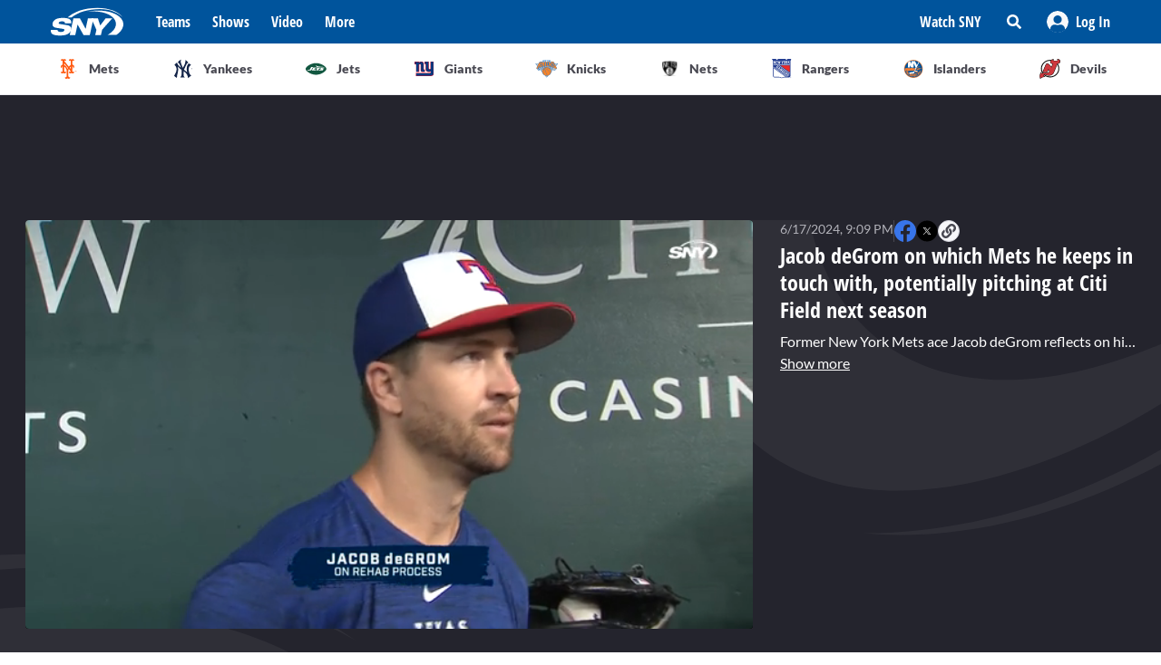

--- FILE ---
content_type: text/html; charset=utf-8
request_url: https://sny.tv/video/jacob-degrom-on-which-mets-he-keeps-in-touch-with-potentially-pitching-at-citi-field-next-season
body_size: 26284
content:
<!DOCTYPE html><html><head><meta charSet="utf-8"/><meta name="viewport" content="width=device-width"/><script async="" data-spotim-module="spotim-launcher" src="https://launcher.spot.im/spot/sp_2pnKEC78" data-messages-count="5"></script><script>
            window.googletag = window.googletag || {cmd: []};
          </script><title>Jacob deGrom on which Mets he keeps in touch with, potentially pitching at Citi Field next season</title><link rel="preload" href="https://cdn.jwplayer.com/v2/media/8MYxusb1/poster.jpg" as="image"/><link rel="canonical" href="https://sny.tv/video/jacob-degrom-on-which-mets-he-keeps-in-touch-with-potentially-pitching-at-citi-field-next-season"/><meta name="description" content="Former Mets ace Jacob deGrom reflects on his time in the organization, says which former teammates he keeps in touch with, and discusses the potential of pitching at Citi Field next season for the first time as an opponent."/><meta name="keywords" content="MLB, Jacob DeGrom, Mets, Rangers, video, sound"/><meta property="og:url" content="https://sny.tv/video/jacob-degrom-on-which-mets-he-keeps-in-touch-with-potentially-pitching-at-citi-field-next-season"/><meta property="og:type" content="article"/><meta property="og:title" content="Jacob deGrom on which Mets he keeps in touch with, potentially pitching at Citi Field next season"/><meta property="og:description" content="Former Mets ace Jacob deGrom reflects on his time in the organization, says which former teammates he keeps in touch with, and discusses the potential of pitching at Citi Field next season for the first time as an opponent."/><meta property="og:image" content="https://cdn.jwplayer.com/v2/media/8MYxusb1/poster.jpg"/><meta property="og:image:alt" content="Jacob deGrom on which Mets he keeps in touch with, potentially pitching at Citi Field next season"/><meta name="twitter:card" content="summary_large_image"/><meta name="twitter:domain" content="sny.tv"/><meta name="twitter:url" content="https://sny.tv/video/jacob-degrom-on-which-mets-he-keeps-in-touch-with-potentially-pitching-at-citi-field-next-season"/><meta name="twitter:title" content="Jacob deGrom on which Mets he keeps in touch with, potentially pitching at Citi Field next season"/><meta name="twitter:description" content="Former Mets ace Jacob deGrom reflects on his time in the organization, says which former teammates he keeps in touch with, and discusses the potential of pitching at Citi Field next season for the first time as an opponent."/><meta name="twitter:image" content="https://cdn.jwplayer.com/v2/media/8MYxusb1/poster.jpg"/><meta name="twitter:image:alt" content="Jacob deGrom on which Mets he keeps in touch with, potentially pitching at Citi Field next season"/><script id="video-rich-result" type="application/ld+json">{"@context":"https://schema.org","@type":"VideoObject","name":"Jacob deGrom on which Mets he keeps in touch with, potentially pitching at Citi Field next season","description":"Former New York Mets ace Jacob deGrom reflects on his time in the organization, says which former teammates he keeps in touch with, and discusses the potential of pitching at Citi Field next season for the first time as an opponent.","thumbnailUrl":["https://cdn.jwplayer.com/v2/media/8MYxusb1/poster.jpg?width=320"],"uploadDate":"2024-06-17T04:09-05:00","duration":"PT212S","contentUrl":"https://cdn.jwplayer.com/videos/8MYxusb1-1lACodv2.mp4","keywords":["MLB","Jacob DeGrom","Mets","Rangers","video","sound"]}</script><meta name="next-head-count" content="23"/><link rel="preload" href="/fonts/open_sans_condensed/OpenSansCondensed-Bold.ttf" as="font" type="font/ttf" crossorigin="anonymous"/><link rel="icon" href="/favicon.ico" sizes="any"/><link rel="icon" href="/favicon-192.png" sizes="192x192" type="image/png"/><link rel="apple-touch-icon" href="/favicon-180.png"/><link rel="icon" href="/favicon-32.png" sizes="32x32" type="image/png"/><link rel="icon" href="/favicon.svg" type="image/svg+xml"/><link rel="manifest" href="/manifest.json"/><script id="gtm-init" data-nscript="beforeInteractive">(function(w,d,s,l,i){w[l]=w[l]||[];
              w[l].push({'gtm.start': new Date().getTime(),event:'gtm.js', });
              var f=d.getElementsByTagName(s)[0],j=d.createElement(s),dl=l!='dataLayer'?'&l='+l:'';
              j.async=true;j.src='https://www.googletagmanager.com/gtm.js?id='+i+dl+'&gtm_auth=&gtm_preview=&gtm_cookies_win=x';
              f.parentNode.insertBefore(j,f);
            })(window,document,'script','dataLayer','GTM-NMVLM53');</script><link rel="preload" href="/_next/static/css/43a3823760f39f88.css" as="style"/><link rel="stylesheet" href="/_next/static/css/43a3823760f39f88.css" data-n-g=""/><link rel="preload" href="/_next/static/css/7e82c29a5b84896d.css" as="style"/><link rel="stylesheet" href="/_next/static/css/7e82c29a5b84896d.css" data-n-p=""/><noscript data-n-css=""></noscript><script defer="" nomodule="" src="/_next/static/chunks/polyfills-c67a75d1b6f99dc8.js"></script><script src="https://cdn.jwplayer.com/libraries/xFw0zsLm.js?search=__CONTEXTUAL__" defer="" data-nscript="beforeInteractive"></script><script src="/_next/static/chunks/webpack-c3d0e908896e4581.js" defer=""></script><script src="/_next/static/chunks/framework-79bce4a3a540b080.js" defer=""></script><script src="/_next/static/chunks/main-db36105378eff68f.js" defer=""></script><script src="/_next/static/chunks/pages/_app-88462ce1aa8573a3.js" defer=""></script><script src="/_next/static/chunks/9314-ede6eccf5de53357.js" defer=""></script><script src="/_next/static/chunks/3658-2a75fd1054e7702e.js" defer=""></script><script src="/_next/static/chunks/8168-46f9efdcf5f59f06.js" defer=""></script><script src="/_next/static/chunks/3762-f9b04d42b2c4ff0a.js" defer=""></script><script src="/_next/static/chunks/4841-f86cfdbc9a997336.js" defer=""></script><script src="/_next/static/chunks/pages/video/%5Bslug%5D-66af8e6bb53835eb.js" defer=""></script><script src="/_next/static/VJ32CgDaMHzcMMRvlMQ5Q/_buildManifest.js" defer=""></script><script src="/_next/static/VJ32CgDaMHzcMMRvlMQ5Q/_ssgManifest.js" defer=""></script></head><body><noscript><iframe src="https://www.googletagmanager.com/ns.html?id=GTM-NMVLM53&gtm_auth=&gtm_preview=&gtm_cookies_win=x" height="0" width="0" style="display:none;visibility:hidden" id="tag-manager"></iframe></noscript><div id="__next" data-reactroot=""><div class="snackbar animate-snackbarSlideDown absolute top-14 left-1/2 translate-x-[-50%] px-10 py-2.5 w-3/4 max-w-[711px] rounded-4 lg:top-[120px] z-50 bg-primary-500 text-white hidden"><svg width="16" height="16" viewBox="0 0 16 16" fill="none" xmlns="http://www.w3.org/2000/svg" class="absolute top-1/2 translate-y-[-50%] left-3"><path d="M8 0C3.58065 0 0 3.6129 0 8C0 12.4194 3.58065 16 8 16C12.3871 16 16 12.4194 16 8C16 3.6129 12.3871 0 8 0ZM8 3.54839C8.74194 3.54839 9.35484 4.16129 9.35484 4.90323C9.35484 5.67742 8.74194 6.25806 8 6.25806C7.22581 6.25806 6.64516 5.67742 6.64516 4.90323C6.64516 4.16129 7.22581 3.54839 8 3.54839ZM9.80645 11.7419C9.80645 11.9677 9.6129 12.129 9.41935 12.129H6.58065C6.35484 12.129 6.19355 11.9677 6.19355 11.7419V10.9677C6.19355 10.7742 6.35484 10.5806 6.58065 10.5806H6.96774V8.51613H6.58065C6.35484 8.51613 6.19355 8.35484 6.19355 8.12903V7.35484C6.19355 7.16129 6.35484 6.96774 6.58065 6.96774H8.64516C8.83871 6.96774 9.03226 7.16129 9.03226 7.35484V10.5806H9.41935C9.6129 10.5806 9.80645 10.7742 9.80645 10.9677V11.7419Z" fill="currentColor"></path></svg><p class="font-lato text-sm leading-5"></p><button class="absolute top-1/2 right-4 translate-y-[-50%]"><svg width="10" height="10" viewBox="0 0 10 10" fill="none" xmlns="http://www.w3.org/2000/svg" class="text-white"><path d="M6.88652 4.98582L9.7234 2.14894C10.0922 1.80851 10.0922 1.24113 9.7234 0.900709L9.09929 0.276596C8.75887 -0.0921986 8.19149 -0.0921986 7.85106 0.276596L5.01418 3.11348L2.14894 0.276596C1.80851 -0.0921986 1.24113 -0.0921986 0.900709 0.276596L0.276596 0.900709C-0.0921986 1.24113 -0.0921986 1.80851 0.276596 2.14894L3.11348 4.98582L0.276596 7.85106C-0.0921986 8.19149 -0.0921986 8.75887 0.276596 9.09929L0.900709 9.7234C1.24113 10.0922 1.80851 10.0922 2.14894 9.7234L5.01418 6.88652L7.85106 9.7234C8.19149 10.0922 8.75887 10.0922 9.09929 9.7234L9.7234 9.09929C10.0922 8.75887 10.0922 8.19149 9.7234 7.85106L6.88652 4.98582Z" fill="currentColor"></path></svg></button></div><div id="sny_page_container"><nav id="header"><header class="relative z-[4000] bg-primary-500 h-[48px]"><nav aria-label="Navigation Bar" class="absolute top-0 mx-auto flex h-12 w-screen items-center justify-between bg-primary-500 px-4 py-4 lg:relative lg:w-full lg:max-w-1224 xl:max-w-[74.5rem] xl:px-0 2xl:max-w-[84.5rem]"><button id="hamburger-menu-btn" aria-label="Hamburger Menu" class="z-50 flex h-6 w-6 items-center justify-center text-white lg:hidden"><svg width="16" height="14" viewBox="0 0 16 14" fill="none" xmlns="http://www.w3.org/2000/svg"><path d="M0.571429 2.57143H15.4286C15.7143 2.57143 16 2.32143 16 2V0.571429C16 0.285714 15.7143 0 15.4286 0H0.571429C0.25 0 0 0.285714 0 0.571429V2C0 2.32143 0.25 2.57143 0.571429 2.57143ZM0.571429 8.28571H15.4286C15.7143 8.28571 16 8.03571 16 7.71429V6.28571C16 6 15.7143 5.71429 15.4286 5.71429H0.571429C0.25 5.71429 0 6 0 6.28571V7.71429C0 8.03571 0.25 8.28571 0.571429 8.28571ZM0.571429 14H15.4286C15.7143 14 16 13.75 16 13.4286V12C16 11.7143 15.7143 11.4286 15.4286 11.4286H0.571429C0.25 11.4286 0 11.7143 0 12V13.4286C0 13.75 0.25 14 0.571429 14Z" fill="currentColor"></path></svg></button><div class="ml-3 hidden lg:flex"><a class="flex items-center" href="/"><span style="box-sizing:border-box;display:inline-block;overflow:hidden;width:80px;height:34px;background:none;opacity:1;border:0;margin:0;padding:0;position:relative"><img alt="SNY logo" src="[data-uri]" decoding="async" data-nimg="fixed" class="cursor-pointer" style="position:absolute;top:0;left:0;bottom:0;right:0;box-sizing:border-box;padding:0;border:none;margin:auto;display:block;width:0;height:0;min-width:100%;max-width:100%;min-height:100%;max-height:100%;object-fit:fill"/><noscript><img alt="SNY logo" srcSet="/images/sny.svg 1x, /images/sny.svg 2x" src="/images/sny.svg" decoding="async" data-nimg="fixed" style="position:absolute;top:0;left:0;bottom:0;right:0;box-sizing:border-box;padding:0;border:none;margin:auto;display:block;width:0;height:0;min-width:100%;max-width:100%;min-height:100%;max-height:100%;object-fit:fill" class="cursor-pointer" loading="lazy"/></noscript></span></a></div><div class="absolute left-2/4 top-2/4 z-50 -translate-x-1/2 -translate-y-1/2 active:bg-primary-300 lg:hidden"><a href="/"><span style="box-sizing:border-box;display:inline-block;overflow:hidden;width:initial;height:initial;background:none;opacity:1;border:0;margin:0;padding:0;position:relative;max-width:100%"><span style="box-sizing:border-box;display:block;width:initial;height:initial;background:none;opacity:1;border:0;margin:0;padding:0;max-width:100%"><img style="display:block;max-width:100%;width:initial;height:initial;background:none;opacity:1;border:0;margin:0;padding:0" alt="" aria-hidden="true" src="data:image/svg+xml,%3csvg%20xmlns=%27http://www.w3.org/2000/svg%27%20version=%271.1%27%20width=%2776%27%20height=%2740%27/%3e"/></span><img alt="SNY logo" src="[data-uri]" decoding="async" data-nimg="intrinsic" class="cursor-pointer" style="position:absolute;top:0;left:0;bottom:0;right:0;box-sizing:border-box;padding:0;border:none;margin:auto;display:block;width:0;height:0;min-width:100%;max-width:100%;min-height:100%;max-height:100%;object-fit:fill"/><noscript><img alt="SNY logo" srcSet="/images/sny.svg 1x, /images/sny.svg 2x" src="/images/sny.svg" decoding="async" data-nimg="intrinsic" style="position:absolute;top:0;left:0;bottom:0;right:0;box-sizing:border-box;padding:0;border:none;margin:auto;display:block;width:0;height:0;min-width:100%;max-width:100%;min-height:100%;max-height:100%;object-fit:fill" class="cursor-pointer" loading="lazy"/></noscript></span></a></div><div class="ml-6 hidden w-full justify-start lg:flex"><div class="animate-pulse rounded-md bg-gray-200 mr-6 h-5 w-16 rounded-[4px] bg-primary-300"></div><div class="animate-pulse rounded-md bg-gray-200 mr-6 h-5 w-16 rounded-[4px] bg-primary-300"></div><div class="animate-pulse rounded-md bg-gray-200 mr-6 h-5 w-16 rounded-[4px] bg-primary-300"></div><div class="animate-pulse rounded-md bg-gray-200 h-5 w-16 rounded-[4px] bg-primary-300 "></div></div><div aria-label="Secondary navbar menu items" class="flex items-center"><button type="button" class=" hidden w-[92px] px-3 py-[13px] font-opensans font-bold leading-[22px] text-white hover:bg-primary-300 lg:block" href="/how-to-watch">Watch SNY</button><div class="relative" data-headlessui-state=""><button class="sny-gtm-search-button relative flex cursor-pointer items-center justify-center hover:bg-primary-300 md:h-[48px] md:w-[48px]" type="button" aria-expanded="false" data-headlessui-state=""><span style="box-sizing:border-box;display:inline-block;overflow:hidden;width:initial;height:initial;background:none;opacity:1;border:0;margin:0;padding:0;position:relative;max-width:100%"><span style="box-sizing:border-box;display:block;width:initial;height:initial;background:none;opacity:1;border:0;margin:0;padding:0;max-width:100%"><img style="display:block;max-width:100%;width:initial;height:initial;background:none;opacity:1;border:0;margin:0;padding:0" alt="" aria-hidden="true" src="data:image/svg+xml,%3csvg%20xmlns=%27http://www.w3.org/2000/svg%27%20version=%271.1%27%20width=%2716%27%20height=%2716%27/%3e"/></span><img alt="search icon" src="[data-uri]" decoding="async" data-nimg="intrinsic" style="position:absolute;top:0;left:0;bottom:0;right:0;box-sizing:border-box;padding:0;border:none;margin:auto;display:block;width:0;height:0;min-width:100%;max-width:100%;min-height:100%;max-height:100%;object-fit:fill"/><noscript><img alt="search icon" srcSet="/icons/search-icon.svg 1x, /icons/search-icon.svg 2x" src="/icons/search-icon.svg" decoding="async" data-nimg="intrinsic" style="position:absolute;top:0;left:0;bottom:0;right:0;box-sizing:border-box;padding:0;border:none;margin:auto;display:block;width:0;height:0;min-width:100%;max-width:100%;min-height:100%;max-height:100%;object-fit:fill" loading="lazy"/></noscript></span></button></div><div style="position:fixed;top:1px;left:1px;width:1px;height:0;padding:0;margin:-1px;overflow:hidden;clip:rect(0, 0, 0, 0);white-space:nowrap;border-width:0;display:none"></div><div class="hidden items-center justify-center self-stretch lg:flex"><button class="relative flex h-full w-max items-center justify-center px-3 hover:bg-primary-300 " role="button" type="button" aria-label="Log in button"><span style="box-sizing:border-box;display:inline-block;overflow:hidden;width:initial;height:initial;background:none;opacity:1;border:0;margin:0;padding:0;position:relative;max-width:100%"><span style="box-sizing:border-box;display:block;width:initial;height:initial;background:none;opacity:1;border:0;margin:0;padding:0;max-width:100%"><img style="display:block;max-width:100%;width:initial;height:initial;background:none;opacity:1;border:0;margin:0;padding:0" alt="" aria-hidden="true" src="data:image/svg+xml,%3csvg%20xmlns=%27http://www.w3.org/2000/svg%27%20version=%271.1%27%20width=%2724%27%20height=%2724%27/%3e"/></span><img alt="Avatar" src="[data-uri]" decoding="async" data-nimg="intrinsic" style="position:absolute;top:0;left:0;bottom:0;right:0;box-sizing:border-box;padding:0;border:none;margin:auto;display:block;width:0;height:0;min-width:100%;max-width:100%;min-height:100%;max-height:100%;object-fit:fill"/><noscript><img alt="Avatar" srcSet="/images/Icon/Avatar.svg 1x, /images/Icon/Avatar.svg 2x" src="/images/Icon/Avatar.svg" decoding="async" data-nimg="intrinsic" style="position:absolute;top:0;left:0;bottom:0;right:0;box-sizing:border-box;padding:0;border:none;margin:auto;display:block;width:0;height:0;min-width:100%;max-width:100%;min-height:100%;max-height:100%;object-fit:fill" loading="lazy"/></noscript></span><p class="font-opensans not-italic font-bold m-0 text-base leading-[22px] flex items-center pl-2 capitalize text-white ">Log In</p><ul class="absolute right-0 top-full z-10 w-[186px] rounded-4 border-b-4 border-b-primary-500 bg-white p-5 text-left shadow-menu hidden"><li><a class="block w-full p-3 font-lato text-sm hover:bg-lightGray-100" href="/profile">Profile</a></li><li class="p-3 hover:bg-lightGray-100"><p class="font-lato text-sm leading-5">Logout</p></li></ul></button></div></div></nav></header><div aria-label="Navigation bar with SNY teams icons" class="mx-auto max-w-fit sm:max-w-[49.125rem] lg:max-w-[74.625rem] xl:max-w-[74.5rem] 2xl:max-w-[84.5rem]"><ul class="no-scrollbar flex h-full items-center gap-2 overflow-x-auto px-4 py-4 sm:justify-between sm:gap-0 sm:px-0 sm:py-0"><li role="listitem" class="list-none"><a class="target-team relative flex h-12 w-12 cursor-pointer items-center justify-center px-4 py-3 lg:h-auto lg:w-[6.35rem] xl:w-auto rounded-full border border-solid border-lightGray-300 bg-lightGray-500 shadow-sm sm:rounded-none sm:border-0 sm:shadow-none active:bg-lightGray-200 active:shadow-menu " href="/teams/mets"><figure class="flex h-8 w-8 items-center justify-center"><span style="box-sizing:border-box;display:inline-block;overflow:hidden;width:18.29px;height:22.86px;background:none;opacity:1;border:0;margin:0;padding:0;position:relative"><img alt="Mets logo" src="[data-uri]" decoding="async" data-nimg="fixed" style="position:absolute;top:0;left:0;bottom:0;right:0;box-sizing:border-box;padding:0;border:none;margin:auto;display:block;width:0;height:0;min-width:100%;max-width:100%;min-height:100%;max-height:100%;object-fit:fill"/><noscript><img alt="Mets logo" srcSet="/images/teams-logos/mets.svg 1x, /images/teams-logos/mets.svg 2x" src="/images/teams-logos/mets.svg" decoding="async" data-nimg="fixed" style="position:absolute;top:0;left:0;bottom:0;right:0;box-sizing:border-box;padding:0;border:none;margin:auto;display:block;width:0;height:0;min-width:100%;max-width:100%;min-height:100%;max-height:100%;object-fit:fill" loading="lazy"/></noscript></span></figure><p class="hidden pl-[0.379rem] text-center font-lato text-sm font-bold text-darkGray-700 lg:block">Mets</p><div class="color-bar absolute bottom-0 hidden h-1 sm:block bg-mets w-0"></div></a></li><li role="listitem" class="list-none"><a class="target-team relative flex h-12 w-12 cursor-pointer items-center justify-center px-4 py-3 lg:h-auto lg:w-[6.35rem] xl:w-auto rounded-full border border-solid border-lightGray-300 bg-lightGray-500 shadow-sm sm:rounded-none sm:border-0 sm:shadow-none active:bg-lightGray-200 active:shadow-menu " href="/teams/yankees"><figure class="flex h-8 w-8 items-center justify-center"><span style="box-sizing:border-box;display:inline-block;overflow:hidden;width:20.57px;height:22.96px;background:none;opacity:1;border:0;margin:0;padding:0;position:relative"><img alt="Yankees logo" src="[data-uri]" decoding="async" data-nimg="fixed" style="position:absolute;top:0;left:0;bottom:0;right:0;box-sizing:border-box;padding:0;border:none;margin:auto;display:block;width:0;height:0;min-width:100%;max-width:100%;min-height:100%;max-height:100%;object-fit:fill"/><noscript><img alt="Yankees logo" srcSet="/images/teams-logos/yankees.svg 1x, /images/teams-logos/yankees.svg 2x" src="/images/teams-logos/yankees.svg" decoding="async" data-nimg="fixed" style="position:absolute;top:0;left:0;bottom:0;right:0;box-sizing:border-box;padding:0;border:none;margin:auto;display:block;width:0;height:0;min-width:100%;max-width:100%;min-height:100%;max-height:100%;object-fit:fill" loading="lazy"/></noscript></span></figure><p class="hidden pl-[0.379rem] text-center font-lato text-sm font-bold text-darkGray-700 lg:block">Yankees</p><div class="color-bar absolute bottom-0 hidden h-1 sm:block bg-yankees w-0"></div></a></li><li role="listitem" class="list-none"><a class="target-team relative flex h-12 w-12 cursor-pointer items-center justify-center px-4 py-3 lg:h-auto lg:w-[6.35rem] xl:w-auto rounded-full border border-solid border-lightGray-300 bg-lightGray-500 shadow-sm sm:rounded-none sm:border-0 sm:shadow-none active:bg-lightGray-200 active:shadow-menu " href="/teams/jets"><figure class="flex h-8 w-8 items-center justify-center"><span style="box-sizing:border-box;display:inline-block;overflow:hidden;width:25.14px;height:14.86px;background:none;opacity:1;border:0;margin:0;padding:0;position:relative"><img alt="Jets logo" src="[data-uri]" decoding="async" data-nimg="fixed" style="position:absolute;top:0;left:0;bottom:0;right:0;box-sizing:border-box;padding:0;border:none;margin:auto;display:block;width:0;height:0;min-width:100%;max-width:100%;min-height:100%;max-height:100%;object-fit:fill"/><noscript><img alt="Jets logo" srcSet="/images/teams-logos/jets.svg 1x, /images/teams-logos/jets.svg 2x" src="/images/teams-logos/jets.svg" decoding="async" data-nimg="fixed" style="position:absolute;top:0;left:0;bottom:0;right:0;box-sizing:border-box;padding:0;border:none;margin:auto;display:block;width:0;height:0;min-width:100%;max-width:100%;min-height:100%;max-height:100%;object-fit:fill" loading="lazy"/></noscript></span></figure><p class="hidden pl-[0.379rem] text-center font-lato text-sm font-bold text-darkGray-700 lg:block">Jets</p><div class="color-bar absolute bottom-0 hidden h-1 sm:block bg-jets w-0"></div></a></li><li role="listitem" class="list-none"><a class="target-team relative flex h-12 w-12 cursor-pointer items-center justify-center px-4 py-3 lg:h-auto lg:w-[6.35rem] xl:w-auto rounded-full border border-solid border-lightGray-300 bg-lightGray-500 shadow-sm sm:rounded-none sm:border-0 sm:shadow-none active:bg-lightGray-200 active:shadow-menu " href="/teams/giants"><figure class="flex h-8 w-8 items-center justify-center"><span style="box-sizing:border-box;display:inline-block;overflow:hidden;width:21.71px;height:22.96px;background:none;opacity:1;border:0;margin:0;padding:0;position:relative"><img alt="Giants logo" src="[data-uri]" decoding="async" data-nimg="fixed" style="position:absolute;top:0;left:0;bottom:0;right:0;box-sizing:border-box;padding:0;border:none;margin:auto;display:block;width:0;height:0;min-width:100%;max-width:100%;min-height:100%;max-height:100%;object-fit:fill"/><noscript><img alt="Giants logo" srcSet="/images/teams-logos/giants.svg 1x, /images/teams-logos/giants.svg 2x" src="/images/teams-logos/giants.svg" decoding="async" data-nimg="fixed" style="position:absolute;top:0;left:0;bottom:0;right:0;box-sizing:border-box;padding:0;border:none;margin:auto;display:block;width:0;height:0;min-width:100%;max-width:100%;min-height:100%;max-height:100%;object-fit:fill" loading="lazy"/></noscript></span></figure><p class="hidden pl-[0.379rem] text-center font-lato text-sm font-bold text-darkGray-700 lg:block">Giants</p><div class="color-bar absolute bottom-0 hidden h-1 sm:block bg-giants w-0"></div></a></li><li role="listitem" class="list-none"><a class="target-team relative flex h-12 w-12 cursor-pointer items-center justify-center px-4 py-3 lg:h-auto lg:w-[6.35rem] xl:w-auto rounded-full border border-solid border-lightGray-300 bg-lightGray-500 shadow-sm sm:rounded-none sm:border-0 sm:shadow-none active:bg-lightGray-200 active:shadow-menu " href="/teams/knicks"><figure class="flex h-8 w-8 items-center justify-center"><span style="box-sizing:border-box;display:inline-block;overflow:hidden;width:24.57px;height:20.57px;background:none;opacity:1;border:0;margin:0;padding:0;position:relative"><img alt="Knicks logo" src="[data-uri]" decoding="async" data-nimg="fixed" style="position:absolute;top:0;left:0;bottom:0;right:0;box-sizing:border-box;padding:0;border:none;margin:auto;display:block;width:0;height:0;min-width:100%;max-width:100%;min-height:100%;max-height:100%;object-fit:fill"/><noscript><img alt="Knicks logo" srcSet="/images/teams-logos/knicks.svg 1x, /images/teams-logos/knicks.svg 2x" src="/images/teams-logos/knicks.svg" decoding="async" data-nimg="fixed" style="position:absolute;top:0;left:0;bottom:0;right:0;box-sizing:border-box;padding:0;border:none;margin:auto;display:block;width:0;height:0;min-width:100%;max-width:100%;min-height:100%;max-height:100%;object-fit:fill" loading="lazy"/></noscript></span></figure><p class="hidden pl-[0.379rem] text-center font-lato text-sm font-bold text-darkGray-700 lg:block">Knicks</p><div class="color-bar absolute bottom-0 hidden h-1 sm:block bg-knicks w-0"></div></a></li><li role="listitem" class="list-none"><a class="target-team relative flex h-12 w-12 cursor-pointer items-center justify-center px-4 py-3 lg:h-auto lg:w-[6.35rem] xl:w-auto rounded-full border border-solid border-lightGray-300 bg-lightGray-500 shadow-sm sm:rounded-none sm:border-0 sm:shadow-none active:bg-lightGray-200 active:shadow-menu " href="/teams/nets"><figure class="flex h-8 w-8 items-center justify-center"><span style="box-sizing:border-box;display:inline-block;overflow:hidden;width:22.86px;height:23.43px;background:none;opacity:1;border:0;margin:0;padding:0;position:relative"><img alt="Nets logo" src="[data-uri]" decoding="async" data-nimg="fixed" style="position:absolute;top:0;left:0;bottom:0;right:0;box-sizing:border-box;padding:0;border:none;margin:auto;display:block;width:0;height:0;min-width:100%;max-width:100%;min-height:100%;max-height:100%;object-fit:fill"/><noscript><img alt="Nets logo" srcSet="/images/teams-logos/nets.svg 1x, /images/teams-logos/nets.svg 2x" src="/images/teams-logos/nets.svg" decoding="async" data-nimg="fixed" style="position:absolute;top:0;left:0;bottom:0;right:0;box-sizing:border-box;padding:0;border:none;margin:auto;display:block;width:0;height:0;min-width:100%;max-width:100%;min-height:100%;max-height:100%;object-fit:fill" loading="lazy"/></noscript></span></figure><p class="hidden pl-[0.379rem] text-center font-lato text-sm font-bold text-darkGray-700 lg:block">Nets</p><div class="color-bar absolute bottom-0 hidden h-1 sm:block bg-nets w-0"></div></a></li><li role="listitem" class="list-none"><a class="target-team relative flex h-12 w-12 cursor-pointer items-center justify-center px-4 py-3 lg:h-auto lg:w-[6.35rem] xl:w-auto rounded-full border border-solid border-lightGray-300 bg-lightGray-500 shadow-sm sm:rounded-none sm:border-0 sm:shadow-none active:bg-lightGray-200 active:shadow-menu " href="/teams/rangers"><figure class="flex h-8 w-8 items-center justify-center"><span style="box-sizing:border-box;display:inline-block;overflow:hidden;width:22.29px;height:22.29px;background:none;opacity:1;border:0;margin:0;padding:0;position:relative"><img alt="Rangers logo" src="[data-uri]" decoding="async" data-nimg="fixed" style="position:absolute;top:0;left:0;bottom:0;right:0;box-sizing:border-box;padding:0;border:none;margin:auto;display:block;width:0;height:0;min-width:100%;max-width:100%;min-height:100%;max-height:100%;object-fit:fill"/><noscript><img alt="Rangers logo" srcSet="/images/teams-logos/rangers.svg 1x, /images/teams-logos/rangers.svg 2x" src="/images/teams-logos/rangers.svg" decoding="async" data-nimg="fixed" style="position:absolute;top:0;left:0;bottom:0;right:0;box-sizing:border-box;padding:0;border:none;margin:auto;display:block;width:0;height:0;min-width:100%;max-width:100%;min-height:100%;max-height:100%;object-fit:fill" loading="lazy"/></noscript></span></figure><p class="hidden pl-[0.379rem] text-center font-lato text-sm font-bold text-darkGray-700 lg:block">Rangers</p><div class="color-bar absolute bottom-0 hidden h-1 sm:block bg-rangers w-0"></div></a></li><li role="listitem" class="list-none"><a class="target-team relative flex h-12 w-12 cursor-pointer items-center justify-center px-4 py-3 lg:h-auto lg:w-[6.35rem] xl:w-auto rounded-full border border-solid border-lightGray-300 bg-lightGray-500 shadow-sm sm:rounded-none sm:border-0 sm:shadow-none active:bg-lightGray-200 active:shadow-menu " href="/teams/islanders"><figure class="flex h-8 w-8 items-center justify-center"><span style="box-sizing:border-box;display:inline-block;overflow:hidden;width:22.86px;height:22.86px;background:none;opacity:1;border:0;margin:0;padding:0;position:relative"><img alt="Islanders logo" src="[data-uri]" decoding="async" data-nimg="fixed" style="position:absolute;top:0;left:0;bottom:0;right:0;box-sizing:border-box;padding:0;border:none;margin:auto;display:block;width:0;height:0;min-width:100%;max-width:100%;min-height:100%;max-height:100%;object-fit:fill"/><noscript><img alt="Islanders logo" srcSet="/images/teams-logos/islanders.svg 1x, /images/teams-logos/islanders.svg 2x" src="/images/teams-logos/islanders.svg" decoding="async" data-nimg="fixed" style="position:absolute;top:0;left:0;bottom:0;right:0;box-sizing:border-box;padding:0;border:none;margin:auto;display:block;width:0;height:0;min-width:100%;max-width:100%;min-height:100%;max-height:100%;object-fit:fill" loading="lazy"/></noscript></span></figure><p class="hidden pl-[0.379rem] text-center font-lato text-sm font-bold text-darkGray-700 lg:block">Islanders</p><div class="color-bar absolute bottom-0 hidden h-1 sm:block bg-islander w-0"></div></a></li><li role="listitem" class="list-none"><a class="target-team relative flex h-12 w-12 cursor-pointer items-center justify-center px-4 py-3 lg:h-auto lg:w-[6.35rem] xl:w-auto rounded-full border border-solid border-lightGray-300 bg-lightGray-500 shadow-sm sm:rounded-none sm:border-0 sm:shadow-none active:bg-lightGray-200 active:shadow-menu " href="/teams/devils"><figure class="flex h-8 w-8 items-center justify-center"><span style="box-sizing:border-box;display:inline-block;overflow:hidden;width:22.86px;height:22.86px;background:none;opacity:1;border:0;margin:0;padding:0;position:relative"><img alt="Devils logo" src="[data-uri]" decoding="async" data-nimg="fixed" style="position:absolute;top:0;left:0;bottom:0;right:0;box-sizing:border-box;padding:0;border:none;margin:auto;display:block;width:0;height:0;min-width:100%;max-width:100%;min-height:100%;max-height:100%;object-fit:fill"/><noscript><img alt="Devils logo" srcSet="/images/teams-logos/devils.svg 1x, /images/teams-logos/devils.svg 2x" src="/images/teams-logos/devils.svg" decoding="async" data-nimg="fixed" style="position:absolute;top:0;left:0;bottom:0;right:0;box-sizing:border-box;padding:0;border:none;margin:auto;display:block;width:0;height:0;min-width:100%;max-width:100%;min-height:100%;max-height:100%;object-fit:fill" loading="lazy"/></noscript></span></figure><p class="hidden pl-[0.379rem] text-center font-lato text-sm font-bold text-darkGray-700 lg:block">Devils</p><div class="color-bar absolute bottom-0 hidden h-1 sm:block bg-devils w-0"></div></a></li></ul></div><div id="this" class="hidden h-px w-full bg-lightGray-200 md:block"></div></nav><main id="main"><div class="overflow-hidden bg-darkGray-800 lg:bg-videopage-pattern-1 lg:bg-[left_top_506px] lg:bg-no-repeat"><div class="lg:bg-videopage-pattern-2 lg:bg-[right_top_114px] lg:bg-no-repeat"><div class="flex w-full justify-center mt-0 mb-4 sm:my-6 min-h-[50px] tablet:min-h-[90px]"><div id="videopage.top_leaderboard" class="relative self-center"></div></div><div class="mx-auto sm:max-w-fit md:max-w-696 lg:max-w-1224 lg:px-6 xl:px-0"><div class="lg:flex lg:gap-6"><div class="w-full"></div><div class="w-full shrink-0 grow-0 lg:w-[367px] xl:w-[392px]"><header id="article-heading" aria-label="Article headings" class="mt-6 px-4 md:px-0 lg:mb-2 lg:mt-0"><div class="flex flex-col gap-2"><h1 class="font-opensans text-2xl font-bold not-italic leading-[30px] text-white"> </h1><div class="order-first flex gap-4"><span class="font-lato text-xs font-normal leading-[18px] text-lightGray-400 lg:!text-sm"></span><div class="w-px bg-darkGray-700"></div><div class="flex "><div class="flex gap-x-4 "><a target="_blank" href="https://www.facebook.com/sharer/sharer.php?u=sny.tv"><svg width="16" height="16" viewBox="0 0 16 16" fill="none" xmlns="http://www.w3.org/2000/svg" class="text-facebookIcon h-6 w-6"><path d="M16 8.04868C16 3.60243 12.4194 0 8 0C3.58065 0 0 3.60243 0 8.04868C0 12.073 2.90323 15.4158 6.74194 16V10.3854H4.70968V8.04868H6.74194V6.29615C6.74194 4.28398 7.93548 3.14807 9.74194 3.14807C10.6452 3.14807 11.5484 3.31034 11.5484 3.31034V5.29006H10.5484C9.54839 5.29006 9.22581 5.90669 9.22581 6.55578V8.04868H11.4516L11.0968 10.3854H9.22581V16C13.0645 15.4158 16 12.073 16 8.04868Z" fill="currentColor"></path></svg></a><a target="_blank" href="https://twitter.com/intent/tweet?via=SNYtv&amp;url=sny.tv"><svg viewBox="0 0 1668.56 1221.19" xml:space="preserve" fill="none" class="text-twitterIcon h-6 w-6"><g><circle style="stroke:#FFFFFF;stroke-miterlimit:10" cx="834.28" cy="610.6" r="800" fill="#000000"></circle><g transform="translate(52.390088,-25.058597)"><path style="fill:#FFFFFF" d="M485.39,356.79l230.07,307.62L483.94,914.52h52.11l202.7-218.98l163.77,218.98h177.32 L836.82,589.6l215.5-232.81h-52.11L813.54,558.46L662.71,356.79H485.39z M562.02,395.17h81.46l359.72,480.97h-81.46L562.02,395.17 z"></path></g></g></svg></a><button class="flex cursor-pointer items-center justify-center rounded-full border border-lightGray-300 bg-lightGray-100 h-6 w-6"><svg width="16" height="16" viewBox="0 0 16 16" fill="none" xmlns="http://www.w3.org/2000/svg" class="text-darkGray-700"><path d="M10.2053 5.79472C10.0176 5.60704 9.79863 5.41935 9.57967 5.26295C9.3607 5.10655 9.11046 5.13783 8.92278 5.29423L8.26588 5.95112C8.01564 6.23265 7.89052 6.57674 7.89052 6.88954C7.89052 7.07722 7.98436 7.20235 8.10948 7.29619C8.20332 7.35875 8.32845 7.45259 8.45357 7.54643C9.32942 8.45357 9.32942 9.86119 8.45357 10.737L6.32649 12.8328C5.45064 13.74 4.01173 13.74 3.13587 12.8328C2.26002 11.957 2.2913 10.5181 3.16716 9.64223L3.5738 9.23558C3.73021 9.11046 3.76149 8.8915 3.69892 8.70381C3.51124 8.17204 3.4174 7.60899 3.38612 7.07722C3.38612 6.6393 2.85435 6.42033 2.54154 6.73314L1.38416 7.89052C-0.461388 9.73607 -0.461388 12.7703 1.38416 14.6158C3.22972 16.4614 6.26393 16.4614 8.10948 14.6158L10.2053 12.52C10.2053 12.52 10.2053 12.52 10.2053 12.4888C12.0508 10.6745 12.0821 7.67155 10.2053 5.79472ZM14.6158 1.38416C12.7703 -0.461388 9.73607 -0.461388 7.89052 1.38416L5.79472 3.47996C5.79472 3.47996 5.79472 3.47996 5.79472 3.51124C3.94917 5.32551 3.91789 8.32845 5.79472 10.2053C5.9824 10.393 6.20137 10.5806 6.42033 10.737C6.6393 10.8935 6.88954 10.8622 7.07722 10.7058L7.73412 10.0489C7.98436 9.76735 8.10948 9.42327 8.10948 9.11046C8.10948 8.92278 8.01564 8.79765 7.89052 8.70381C7.79668 8.64125 7.67155 8.54741 7.54643 8.45357C6.67058 7.54643 6.67058 6.13881 7.54643 5.26295L9.67351 3.16716C10.5494 2.26002 11.9883 2.26002 12.8641 3.16716C13.74 4.04301 13.7087 5.48192 12.8328 6.35777L12.4262 6.76442C12.2698 6.88954 12.2385 7.1085 12.3011 7.29619C12.4888 7.82796 12.5826 8.39101 12.6139 8.92278C12.6139 9.3607 13.1456 9.57967 13.4585 9.26686L14.6158 8.10948C16.4614 6.26393 16.4614 3.22972 14.6158 1.38416Z" fill="currentColor"></path></svg></button></div></div></div></div></header><section class="px-4 md:px-0 text-white"><div class="mb-1 hidden first:block"><div class="mt-6 px-4 md:px-0 lg:mb-2 lg:mt-0"><h1 class="font-opensans text-2xl font-bold not-italic leading-[30px] text-white"></h1></div></div></section></div></div><div class="mt-8 flex flex-col px-4 md:px-0 lg:mt-10"><div class="flex w-full items-center justify-between lg:mx-0 relative bg-transparent border-b border-b-darkGray-700 py-2 lg:py-4"><h2 class="font-opensans not-italic font-bold m-0 text-28 text-base uppercase text-white">Related Videos</h2></div><div class="relative"><div class="mt-3 flex flex-col gap-3">0</div></div></div><section id="more-from-sny-section" aria-label="Explore Other Videos from Sny" class="mx-auto border-t-4 border-t-darkGray-700 px-4 lg:max-w-1224 lg:border-0 lg:px-6 xl:px-0"><div class="relative mx-auto md:max-w-696 lg:max-w-full lg:border-t-4 lg:border-t-darkGray-700 lg:pt-2"><div class="flex w-full items-center justify-between lg:mx-0 relative bg-transparent text-white py-2 lg:py-4"><h2 class="font-opensans not-italic font-bold m-0 text-28 text-base uppercase text-white">Explore Other Videos</h2></div><div class="flex flex-col gap-y-6 lg:gap-y-4 pb-4 pt-2 lg:absolute lg:right-0 lg:top-2 lg:z-10 lg:py-0"><div class="relative flex flex-col lg:flex-row lg:items-center lg:justify-between"><div class="relative grow lg:grow-0"><div class="relative"><div class="pointer-events-none absolute inset-y-0 left-0 flex items-center pl-3"><svg width="16" height="16" viewBox="0 0 16 16" fill="none" xmlns="http://www.w3.org/2000/svg" class="text-lightGray-300"><path d="M15.7927 13.8302L12.6654 10.7083C12.509 10.5834 12.3214 10.4898 12.1338 10.4898H11.6334C12.4778 9.39707 13.0094 8.02341 13.0094 6.49366C13.0094 2.93463 10.0698 0 6.5047 0C2.90835 0 0 2.93463 0 6.49366C0 10.0839 2.90835 12.9873 6.5047 12.9873C8.00579 12.9873 9.38178 12.4878 10.5076 11.6137V12.1444C10.5076 12.3317 10.5701 12.519 10.7265 12.6751L13.8225 15.7659C14.1352 16.078 14.6043 16.078 14.8858 15.7659L15.7614 14.8917C16.0741 14.6107 16.0741 14.1424 15.7927 13.8302ZM6.5047 10.4898C4.28435 10.4898 2.50181 8.71024 2.50181 6.49366C2.50181 4.30829 4.28435 2.49756 6.5047 2.49756C8.69378 2.49756 10.5076 4.30829 10.5076 6.49366C10.5076 8.71024 8.69378 10.4898 6.5047 10.4898Z" fill="currentColor"></path></svg></div><input class="font-lato text-base leading-6 pl-10 w-full rounded-[4px] border p-[18px] focus:outline-none lg:w-[320px] invisible h-12 border-darkGray-600 bg-darkGray-800 text-lightGray-300" value="" placeholder="Search"/></div></div><div class="absolute bottom-1 right-1"><button type="button" class="
      relative focus:outline-none overflow-hidden items-center font-semibold font-lato 
      rounded-[4px] disabled:opacity-50 disabled:cursor-not-allowed focus:ring-2
      focus:ring-offset-2
     bg-primary-500 hover:bg-primary-300 text-white focus:ring-blue-300 px-6 py-[14px] text-sm flex h-10 flex-nowrap gap-1" disabled=""><span>Search</span></button></div></div></div><button type="button" aria-hidden="true" style="position:fixed;top:1px;left:1px;width:1px;height:0;padding:0;margin:-1px;overflow:hidden;clip:rect(0, 0, 0, 0);white-space:nowrap;border-width:0"></button><div aria-label="outlined button group" class="flex gap-x-5 overflow-x-auto border-b border-b-darkGray-600 ExploreVideosTabs_scroller__gqnkz" role="tablist" aria-orientation="horizontal"><button class="m-0 shrink-0 py-2 font-opensans text-base font-bold uppercase outline-none md:text-xl border-b-[3px] border-b-white text-white" id="headlessui-tabs-tab-undefined" role="tab" aria-selected="true" tabindex="0" data-headlessui-state="selected">Mets</button><button class="m-0 shrink-0 py-2 font-opensans text-base font-bold uppercase outline-none md:text-xl text-darkGray-500" id="headlessui-tabs-tab-undefined" role="tab" aria-selected="false" tabindex="-1" data-headlessui-state="">Yankees</button><button class="m-0 shrink-0 py-2 font-opensans text-base font-bold uppercase outline-none md:text-xl text-darkGray-500" id="headlessui-tabs-tab-undefined" role="tab" aria-selected="false" tabindex="-1" data-headlessui-state="">Jets</button><button class="m-0 shrink-0 py-2 font-opensans text-base font-bold uppercase outline-none md:text-xl text-darkGray-500" id="headlessui-tabs-tab-undefined" role="tab" aria-selected="false" tabindex="-1" data-headlessui-state="">Giants</button><button class="m-0 shrink-0 py-2 font-opensans text-base font-bold uppercase outline-none md:text-xl text-darkGray-500" id="headlessui-tabs-tab-undefined" role="tab" aria-selected="false" tabindex="-1" data-headlessui-state="">Knicks</button></div><div class="mt-6 lg:mt-8"><div id="headlessui-tabs-panel-undefined" role="tabpanel" tabindex="0" data-headlessui-state="selected"><ul role="list" class="grid h-fit grid-cols-1 place-items-start more-from-list grid grid-cols-1 gap-6 lg:grid-cols-3"><div class="relative"><div class="flex gap-3 sm:gap-0 lg:flex-col w-full  lg:pt-0 relative flex-row lg:flex-col"><figure class="relative flex-shrink-0 w-[164px] h-[92px] lg:w-full lg:h-[204px] xl:h-[219px]"><div class="relative w-full h-full"><span style="box-sizing:border-box;display:block;overflow:hidden;width:initial;height:initial;background:none;opacity:1;border:0;margin:0;padding:0;position:absolute;top:0;left:0;bottom:0;right:0"><img alt="Are the Mets or Yankees a better bet to win a World Series title? | Baseball Night in NY" src="[data-uri]" decoding="async" data-nimg="fill" class="relative w-full cursor-pointer rounded-[4px] object-center lg:rounded-md" style="position:absolute;top:0;left:0;bottom:0;right:0;box-sizing:border-box;padding:0;border:none;margin:auto;display:block;width:0;height:0;min-width:100%;max-width:100%;min-height:100%;max-height:100%;object-fit:cover"/><noscript><img alt="Are the Mets or Yankees a better bet to win a World Series title? | Baseball Night in NY" sizes="(max-width: 768px) 25vw, (max-width: 1024px) 40vw, 25vw" srcSet="/_next/image?url=https%3A%2F%2Fcdn.jwplayer.com%2Fv2%2Fmedia%2Ff1e3mqpY%2Fposter.jpg&amp;w=256&amp;q=75 256w, /_next/image?url=https%3A%2F%2Fcdn.jwplayer.com%2Fv2%2Fmedia%2Ff1e3mqpY%2Fposter.jpg&amp;w=384&amp;q=75 384w, /_next/image?url=https%3A%2F%2Fcdn.jwplayer.com%2Fv2%2Fmedia%2Ff1e3mqpY%2Fposter.jpg&amp;w=640&amp;q=75 640w, /_next/image?url=https%3A%2F%2Fcdn.jwplayer.com%2Fv2%2Fmedia%2Ff1e3mqpY%2Fposter.jpg&amp;w=750&amp;q=75 750w, /_next/image?url=https%3A%2F%2Fcdn.jwplayer.com%2Fv2%2Fmedia%2Ff1e3mqpY%2Fposter.jpg&amp;w=828&amp;q=75 828w, /_next/image?url=https%3A%2F%2Fcdn.jwplayer.com%2Fv2%2Fmedia%2Ff1e3mqpY%2Fposter.jpg&amp;w=1080&amp;q=75 1080w, /_next/image?url=https%3A%2F%2Fcdn.jwplayer.com%2Fv2%2Fmedia%2Ff1e3mqpY%2Fposter.jpg&amp;w=1200&amp;q=75 1200w, /_next/image?url=https%3A%2F%2Fcdn.jwplayer.com%2Fv2%2Fmedia%2Ff1e3mqpY%2Fposter.jpg&amp;w=1920&amp;q=75 1920w, /_next/image?url=https%3A%2F%2Fcdn.jwplayer.com%2Fv2%2Fmedia%2Ff1e3mqpY%2Fposter.jpg&amp;w=2048&amp;q=75 2048w, /_next/image?url=https%3A%2F%2Fcdn.jwplayer.com%2Fv2%2Fmedia%2Ff1e3mqpY%2Fposter.jpg&amp;w=3840&amp;q=75 3840w" src="/_next/image?url=https%3A%2F%2Fcdn.jwplayer.com%2Fv2%2Fmedia%2Ff1e3mqpY%2Fposter.jpg&amp;w=3840&amp;q=75" decoding="async" data-nimg="fill" style="position:absolute;top:0;left:0;bottom:0;right:0;box-sizing:border-box;padding:0;border:none;margin:auto;display:block;width:0;height:0;min-width:100%;max-width:100%;min-height:100%;max-height:100%;object-fit:cover" class="relative w-full cursor-pointer rounded-[4px] object-center lg:rounded-md" loading="lazy"/></noscript></span><div class="absolute left-0 top-0  h-6 w-6 pl-2 pt-2 "><svg viewBox="0 0 48 48" fill="curretnColor" xmlns="http://www.w3.org/2000/svg" class="h-6 w-6 lg:h-8 lg:w-8"><circle cx="24" cy="24" r="24" fill="white" fill-opacity="0.8"></circle><path d="M30.3242 22.2812L20.0928 16.1915C19.2499 15.6938 18 16.1915 18 17.3919V29.5713C18 30.6838 19.1627 31.3572 20.0928 30.8009L30.3242 24.7112C31.2253 24.155 31.2253 22.8375 30.3242 22.2812Z" fill="#012646"></path></svg></div></div></figure><div class="relative overflow-hidden sm:ml-4 lg:ml-0 lg:mt-3"><h3 class="font-opensans not-italic font-bold m-0 text-base leading-[22px] line-clamp-3 hover:underline text-white"><a href="/video/are-the-mets-or-yankees-a-better-bet-to-win-a-world-series-title-baseball-night-in-ny">Are the Mets or Yankees a better bet to win a World Series title? | Baseball Night in NY</a></h3><div class="flex w-full flex-row items-center justify-start "></div></div></div></div><div class="relative"><div class="flex gap-3 sm:gap-0 lg:flex-col w-full  lg:pt-0 relative flex-row lg:flex-col"><figure class="relative flex-shrink-0 w-[164px] h-[92px] lg:w-full lg:h-[204px] xl:h-[219px]"><div class="relative w-full h-full"><span style="box-sizing:border-box;display:block;overflow:hidden;width:initial;height:initial;background:none;opacity:1;border:0;margin:0;padding:0;position:absolute;top:0;left:0;bottom:0;right:0"><img alt="Should the Mets complement Carson Benge with one more veteran? | Baseball Night in NY" src="[data-uri]" decoding="async" data-nimg="fill" class="relative w-full cursor-pointer rounded-[4px] object-center lg:rounded-md" style="position:absolute;top:0;left:0;bottom:0;right:0;box-sizing:border-box;padding:0;border:none;margin:auto;display:block;width:0;height:0;min-width:100%;max-width:100%;min-height:100%;max-height:100%;object-fit:cover"/><noscript><img alt="Should the Mets complement Carson Benge with one more veteran? | Baseball Night in NY" sizes="(max-width: 768px) 25vw, (max-width: 1024px) 40vw, 25vw" srcSet="/_next/image?url=https%3A%2F%2Fcdn.jwplayer.com%2Fv2%2Fmedia%2FrH5w7v6z%2Fposter.jpg&amp;w=256&amp;q=75 256w, /_next/image?url=https%3A%2F%2Fcdn.jwplayer.com%2Fv2%2Fmedia%2FrH5w7v6z%2Fposter.jpg&amp;w=384&amp;q=75 384w, /_next/image?url=https%3A%2F%2Fcdn.jwplayer.com%2Fv2%2Fmedia%2FrH5w7v6z%2Fposter.jpg&amp;w=640&amp;q=75 640w, /_next/image?url=https%3A%2F%2Fcdn.jwplayer.com%2Fv2%2Fmedia%2FrH5w7v6z%2Fposter.jpg&amp;w=750&amp;q=75 750w, /_next/image?url=https%3A%2F%2Fcdn.jwplayer.com%2Fv2%2Fmedia%2FrH5w7v6z%2Fposter.jpg&amp;w=828&amp;q=75 828w, /_next/image?url=https%3A%2F%2Fcdn.jwplayer.com%2Fv2%2Fmedia%2FrH5w7v6z%2Fposter.jpg&amp;w=1080&amp;q=75 1080w, /_next/image?url=https%3A%2F%2Fcdn.jwplayer.com%2Fv2%2Fmedia%2FrH5w7v6z%2Fposter.jpg&amp;w=1200&amp;q=75 1200w, /_next/image?url=https%3A%2F%2Fcdn.jwplayer.com%2Fv2%2Fmedia%2FrH5w7v6z%2Fposter.jpg&amp;w=1920&amp;q=75 1920w, /_next/image?url=https%3A%2F%2Fcdn.jwplayer.com%2Fv2%2Fmedia%2FrH5w7v6z%2Fposter.jpg&amp;w=2048&amp;q=75 2048w, /_next/image?url=https%3A%2F%2Fcdn.jwplayer.com%2Fv2%2Fmedia%2FrH5w7v6z%2Fposter.jpg&amp;w=3840&amp;q=75 3840w" src="/_next/image?url=https%3A%2F%2Fcdn.jwplayer.com%2Fv2%2Fmedia%2FrH5w7v6z%2Fposter.jpg&amp;w=3840&amp;q=75" decoding="async" data-nimg="fill" style="position:absolute;top:0;left:0;bottom:0;right:0;box-sizing:border-box;padding:0;border:none;margin:auto;display:block;width:0;height:0;min-width:100%;max-width:100%;min-height:100%;max-height:100%;object-fit:cover" class="relative w-full cursor-pointer rounded-[4px] object-center lg:rounded-md" loading="lazy"/></noscript></span><div class="absolute left-0 top-0  h-6 w-6 pl-2 pt-2 "><svg viewBox="0 0 48 48" fill="curretnColor" xmlns="http://www.w3.org/2000/svg" class="h-6 w-6 lg:h-8 lg:w-8"><circle cx="24" cy="24" r="24" fill="white" fill-opacity="0.8"></circle><path d="M30.3242 22.2812L20.0928 16.1915C19.2499 15.6938 18 16.1915 18 17.3919V29.5713C18 30.6838 19.1627 31.3572 20.0928 30.8009L30.3242 24.7112C31.2253 24.155 31.2253 22.8375 30.3242 22.2812Z" fill="#012646"></path></svg></div></div></figure><div class="relative overflow-hidden sm:ml-4 lg:ml-0 lg:mt-3"><h3 class="font-opensans not-italic font-bold m-0 text-base leading-[22px] line-clamp-3 hover:underline text-white"><a href="/video/should-the-mets-complement-carson-benge-with-one-more-veteran-baseball-night-in-ny">Should the Mets complement Carson Benge with one more veteran? | Baseball Night in NY</a></h3><div class="flex w-full flex-row items-center justify-start "></div></div></div></div><div class="relative"><div class="flex gap-3 sm:gap-0 lg:flex-col w-full  lg:pt-0 relative flex-row lg:flex-col"><figure class="relative flex-shrink-0 w-[164px] h-[92px] lg:w-full lg:h-[204px] xl:h-[219px]"><div class="relative w-full h-full"><span style="box-sizing:border-box;display:block;overflow:hidden;width:initial;height:initial;background:none;opacity:1;border:0;margin:0;padding:0;position:absolute;top:0;left:0;bottom:0;right:0"><img alt="Who should Mets play more at first base, Jorge Polanco or Brett Baty? | The Mets Pod" src="[data-uri]" decoding="async" data-nimg="fill" class="relative w-full cursor-pointer rounded-[4px] object-center lg:rounded-md" style="position:absolute;top:0;left:0;bottom:0;right:0;box-sizing:border-box;padding:0;border:none;margin:auto;display:block;width:0;height:0;min-width:100%;max-width:100%;min-height:100%;max-height:100%;object-fit:cover"/><noscript><img alt="Who should Mets play more at first base, Jorge Polanco or Brett Baty? | The Mets Pod" sizes="(max-width: 768px) 25vw, (max-width: 1024px) 40vw, 25vw" srcSet="/_next/image?url=https%3A%2F%2Fcdn.jwplayer.com%2Fv2%2Fmedia%2FMDalrJdk%2Fposter.jpg&amp;w=256&amp;q=75 256w, /_next/image?url=https%3A%2F%2Fcdn.jwplayer.com%2Fv2%2Fmedia%2FMDalrJdk%2Fposter.jpg&amp;w=384&amp;q=75 384w, /_next/image?url=https%3A%2F%2Fcdn.jwplayer.com%2Fv2%2Fmedia%2FMDalrJdk%2Fposter.jpg&amp;w=640&amp;q=75 640w, /_next/image?url=https%3A%2F%2Fcdn.jwplayer.com%2Fv2%2Fmedia%2FMDalrJdk%2Fposter.jpg&amp;w=750&amp;q=75 750w, /_next/image?url=https%3A%2F%2Fcdn.jwplayer.com%2Fv2%2Fmedia%2FMDalrJdk%2Fposter.jpg&amp;w=828&amp;q=75 828w, /_next/image?url=https%3A%2F%2Fcdn.jwplayer.com%2Fv2%2Fmedia%2FMDalrJdk%2Fposter.jpg&amp;w=1080&amp;q=75 1080w, /_next/image?url=https%3A%2F%2Fcdn.jwplayer.com%2Fv2%2Fmedia%2FMDalrJdk%2Fposter.jpg&amp;w=1200&amp;q=75 1200w, /_next/image?url=https%3A%2F%2Fcdn.jwplayer.com%2Fv2%2Fmedia%2FMDalrJdk%2Fposter.jpg&amp;w=1920&amp;q=75 1920w, /_next/image?url=https%3A%2F%2Fcdn.jwplayer.com%2Fv2%2Fmedia%2FMDalrJdk%2Fposter.jpg&amp;w=2048&amp;q=75 2048w, /_next/image?url=https%3A%2F%2Fcdn.jwplayer.com%2Fv2%2Fmedia%2FMDalrJdk%2Fposter.jpg&amp;w=3840&amp;q=75 3840w" src="/_next/image?url=https%3A%2F%2Fcdn.jwplayer.com%2Fv2%2Fmedia%2FMDalrJdk%2Fposter.jpg&amp;w=3840&amp;q=75" decoding="async" data-nimg="fill" style="position:absolute;top:0;left:0;bottom:0;right:0;box-sizing:border-box;padding:0;border:none;margin:auto;display:block;width:0;height:0;min-width:100%;max-width:100%;min-height:100%;max-height:100%;object-fit:cover" class="relative w-full cursor-pointer rounded-[4px] object-center lg:rounded-md" loading="lazy"/></noscript></span><div class="absolute left-0 top-0  h-6 w-6 pl-2 pt-2 "><svg viewBox="0 0 48 48" fill="curretnColor" xmlns="http://www.w3.org/2000/svg" class="h-6 w-6 lg:h-8 lg:w-8"><circle cx="24" cy="24" r="24" fill="white" fill-opacity="0.8"></circle><path d="M30.3242 22.2812L20.0928 16.1915C19.2499 15.6938 18 16.1915 18 17.3919V29.5713C18 30.6838 19.1627 31.3572 20.0928 30.8009L30.3242 24.7112C31.2253 24.155 31.2253 22.8375 30.3242 22.2812Z" fill="#012646"></path></svg></div></div></figure><div class="relative overflow-hidden sm:ml-4 lg:ml-0 lg:mt-3"><h3 class="font-opensans not-italic font-bold m-0 text-base leading-[22px] line-clamp-3 hover:underline text-white"><a href="/video/who-should-mets-play-more-at-first-base-jorge-polanco-or-brett-baty-the-mets-pod">Who should Mets play more at first base, Jorge Polanco or Brett Baty? | The Mets Pod</a></h3><div class="flex w-full flex-row items-center justify-start "></div></div></div></div><div class="relative"><div class="flex gap-3 sm:gap-0 lg:flex-col w-full  lg:pt-0 relative flex-row lg:flex-col"><figure class="relative flex-shrink-0 w-[164px] h-[92px] lg:w-full lg:h-[204px] xl:h-[219px]"><div class="relative w-full h-full"><span style="box-sizing:border-box;display:block;overflow:hidden;width:initial;height:initial;background:none;opacity:1;border:0;margin:0;padding:0;position:absolute;top:0;left:0;bottom:0;right:0"><img alt="Liz Benn shares her sneaky potential X-Factor for the 2026 Mets&#x27; rotation | Baseball Night in NY" src="[data-uri]" decoding="async" data-nimg="fill" class="relative w-full cursor-pointer rounded-[4px] object-center lg:rounded-md" style="position:absolute;top:0;left:0;bottom:0;right:0;box-sizing:border-box;padding:0;border:none;margin:auto;display:block;width:0;height:0;min-width:100%;max-width:100%;min-height:100%;max-height:100%;object-fit:cover"/><noscript><img alt="Liz Benn shares her sneaky potential X-Factor for the 2026 Mets&#x27; rotation | Baseball Night in NY" sizes="(max-width: 768px) 25vw, (max-width: 1024px) 40vw, 25vw" srcSet="/_next/image?url=https%3A%2F%2Fcdn.jwplayer.com%2Fv2%2Fmedia%2FV3zaZxZm%2Fposter.jpg&amp;w=256&amp;q=75 256w, /_next/image?url=https%3A%2F%2Fcdn.jwplayer.com%2Fv2%2Fmedia%2FV3zaZxZm%2Fposter.jpg&amp;w=384&amp;q=75 384w, /_next/image?url=https%3A%2F%2Fcdn.jwplayer.com%2Fv2%2Fmedia%2FV3zaZxZm%2Fposter.jpg&amp;w=640&amp;q=75 640w, /_next/image?url=https%3A%2F%2Fcdn.jwplayer.com%2Fv2%2Fmedia%2FV3zaZxZm%2Fposter.jpg&amp;w=750&amp;q=75 750w, /_next/image?url=https%3A%2F%2Fcdn.jwplayer.com%2Fv2%2Fmedia%2FV3zaZxZm%2Fposter.jpg&amp;w=828&amp;q=75 828w, /_next/image?url=https%3A%2F%2Fcdn.jwplayer.com%2Fv2%2Fmedia%2FV3zaZxZm%2Fposter.jpg&amp;w=1080&amp;q=75 1080w, /_next/image?url=https%3A%2F%2Fcdn.jwplayer.com%2Fv2%2Fmedia%2FV3zaZxZm%2Fposter.jpg&amp;w=1200&amp;q=75 1200w, /_next/image?url=https%3A%2F%2Fcdn.jwplayer.com%2Fv2%2Fmedia%2FV3zaZxZm%2Fposter.jpg&amp;w=1920&amp;q=75 1920w, /_next/image?url=https%3A%2F%2Fcdn.jwplayer.com%2Fv2%2Fmedia%2FV3zaZxZm%2Fposter.jpg&amp;w=2048&amp;q=75 2048w, /_next/image?url=https%3A%2F%2Fcdn.jwplayer.com%2Fv2%2Fmedia%2FV3zaZxZm%2Fposter.jpg&amp;w=3840&amp;q=75 3840w" src="/_next/image?url=https%3A%2F%2Fcdn.jwplayer.com%2Fv2%2Fmedia%2FV3zaZxZm%2Fposter.jpg&amp;w=3840&amp;q=75" decoding="async" data-nimg="fill" style="position:absolute;top:0;left:0;bottom:0;right:0;box-sizing:border-box;padding:0;border:none;margin:auto;display:block;width:0;height:0;min-width:100%;max-width:100%;min-height:100%;max-height:100%;object-fit:cover" class="relative w-full cursor-pointer rounded-[4px] object-center lg:rounded-md" loading="lazy"/></noscript></span><div class="absolute left-0 top-0  h-6 w-6 pl-2 pt-2 "><svg viewBox="0 0 48 48" fill="curretnColor" xmlns="http://www.w3.org/2000/svg" class="h-6 w-6 lg:h-8 lg:w-8"><circle cx="24" cy="24" r="24" fill="white" fill-opacity="0.8"></circle><path d="M30.3242 22.2812L20.0928 16.1915C19.2499 15.6938 18 16.1915 18 17.3919V29.5713C18 30.6838 19.1627 31.3572 20.0928 30.8009L30.3242 24.7112C31.2253 24.155 31.2253 22.8375 30.3242 22.2812Z" fill="#012646"></path></svg></div></div></figure><div class="relative overflow-hidden sm:ml-4 lg:ml-0 lg:mt-3"><h3 class="font-opensans not-italic font-bold m-0 text-base leading-[22px] line-clamp-3 hover:underline text-white"><a href="/video/liz-benn-shares-her-sneaky-potential-x-factor-for-the-2026-mets-rotation-baseball-night-in-ny">Liz Benn shares her sneaky potential X-Factor for the 2026 Mets&#x27; rotation | Baseball Night in NY</a></h3><div class="flex w-full flex-row items-center justify-start "></div></div></div></div><div class="relative"><div class="flex gap-3 sm:gap-0 lg:flex-col w-full  lg:pt-0 relative flex-row lg:flex-col"><figure class="relative flex-shrink-0 w-[164px] h-[92px] lg:w-full lg:h-[204px] xl:h-[219px]"><div class="relative w-full h-full"><span style="box-sizing:border-box;display:block;overflow:hidden;width:initial;height:initial;background:none;opacity:1;border:0;margin:0;padding:0;position:absolute;top:0;left:0;bottom:0;right:0"><img alt="Who is the true face of New York baseball? | Baseball Night in NY" src="[data-uri]" decoding="async" data-nimg="fill" class="relative w-full cursor-pointer rounded-[4px] object-center lg:rounded-md" style="position:absolute;top:0;left:0;bottom:0;right:0;box-sizing:border-box;padding:0;border:none;margin:auto;display:block;width:0;height:0;min-width:100%;max-width:100%;min-height:100%;max-height:100%;object-fit:cover"/><noscript><img alt="Who is the true face of New York baseball? | Baseball Night in NY" sizes="(max-width: 768px) 25vw, (max-width: 1024px) 40vw, 25vw" srcSet="/_next/image?url=https%3A%2F%2Fcdn.jwplayer.com%2Fv2%2Fmedia%2FXBLRCLDc%2Fposter.jpg&amp;w=256&amp;q=75 256w, /_next/image?url=https%3A%2F%2Fcdn.jwplayer.com%2Fv2%2Fmedia%2FXBLRCLDc%2Fposter.jpg&amp;w=384&amp;q=75 384w, /_next/image?url=https%3A%2F%2Fcdn.jwplayer.com%2Fv2%2Fmedia%2FXBLRCLDc%2Fposter.jpg&amp;w=640&amp;q=75 640w, /_next/image?url=https%3A%2F%2Fcdn.jwplayer.com%2Fv2%2Fmedia%2FXBLRCLDc%2Fposter.jpg&amp;w=750&amp;q=75 750w, /_next/image?url=https%3A%2F%2Fcdn.jwplayer.com%2Fv2%2Fmedia%2FXBLRCLDc%2Fposter.jpg&amp;w=828&amp;q=75 828w, /_next/image?url=https%3A%2F%2Fcdn.jwplayer.com%2Fv2%2Fmedia%2FXBLRCLDc%2Fposter.jpg&amp;w=1080&amp;q=75 1080w, /_next/image?url=https%3A%2F%2Fcdn.jwplayer.com%2Fv2%2Fmedia%2FXBLRCLDc%2Fposter.jpg&amp;w=1200&amp;q=75 1200w, /_next/image?url=https%3A%2F%2Fcdn.jwplayer.com%2Fv2%2Fmedia%2FXBLRCLDc%2Fposter.jpg&amp;w=1920&amp;q=75 1920w, /_next/image?url=https%3A%2F%2Fcdn.jwplayer.com%2Fv2%2Fmedia%2FXBLRCLDc%2Fposter.jpg&amp;w=2048&amp;q=75 2048w, /_next/image?url=https%3A%2F%2Fcdn.jwplayer.com%2Fv2%2Fmedia%2FXBLRCLDc%2Fposter.jpg&amp;w=3840&amp;q=75 3840w" src="/_next/image?url=https%3A%2F%2Fcdn.jwplayer.com%2Fv2%2Fmedia%2FXBLRCLDc%2Fposter.jpg&amp;w=3840&amp;q=75" decoding="async" data-nimg="fill" style="position:absolute;top:0;left:0;bottom:0;right:0;box-sizing:border-box;padding:0;border:none;margin:auto;display:block;width:0;height:0;min-width:100%;max-width:100%;min-height:100%;max-height:100%;object-fit:cover" class="relative w-full cursor-pointer rounded-[4px] object-center lg:rounded-md" loading="lazy"/></noscript></span><div class="absolute left-0 top-0  h-6 w-6 pl-2 pt-2 "><svg viewBox="0 0 48 48" fill="curretnColor" xmlns="http://www.w3.org/2000/svg" class="h-6 w-6 lg:h-8 lg:w-8"><circle cx="24" cy="24" r="24" fill="white" fill-opacity="0.8"></circle><path d="M30.3242 22.2812L20.0928 16.1915C19.2499 15.6938 18 16.1915 18 17.3919V29.5713C18 30.6838 19.1627 31.3572 20.0928 30.8009L30.3242 24.7112C31.2253 24.155 31.2253 22.8375 30.3242 22.2812Z" fill="#012646"></path></svg></div></div></figure><div class="relative overflow-hidden sm:ml-4 lg:ml-0 lg:mt-3"><h3 class="font-opensans not-italic font-bold m-0 text-base leading-[22px] line-clamp-3 hover:underline text-white"><a href="/video/who-is-the-true-face-of-new-york-baseball-baseball-night-in-ny">Who is the true face of New York baseball? | Baseball Night in NY</a></h3><div class="flex w-full flex-row items-center justify-start "></div></div></div></div><div class="relative"><div class="flex gap-3 sm:gap-0 lg:flex-col w-full  lg:pt-0 relative flex-row lg:flex-col"><figure class="relative flex-shrink-0 w-[164px] h-[92px] lg:w-full lg:h-[204px] xl:h-[219px]"><div class="relative w-full h-full"><span style="box-sizing:border-box;display:block;overflow:hidden;width:initial;height:initial;background:none;opacity:1;border:0;margin:0;padding:0;position:absolute;top:0;left:0;bottom:0;right:0"><img alt="New Mets starter Freddy Peralta answers contract extension question" src="[data-uri]" decoding="async" data-nimg="fill" class="relative w-full cursor-pointer rounded-[4px] object-center lg:rounded-md" style="position:absolute;top:0;left:0;bottom:0;right:0;box-sizing:border-box;padding:0;border:none;margin:auto;display:block;width:0;height:0;min-width:100%;max-width:100%;min-height:100%;max-height:100%;object-fit:cover"/><noscript><img alt="New Mets starter Freddy Peralta answers contract extension question" sizes="(max-width: 768px) 25vw, (max-width: 1024px) 40vw, 25vw" srcSet="/_next/image?url=https%3A%2F%2Fcdn.jwplayer.com%2Fv2%2Fmedia%2FB12ykxT8%2Fposter.jpg&amp;w=256&amp;q=75 256w, /_next/image?url=https%3A%2F%2Fcdn.jwplayer.com%2Fv2%2Fmedia%2FB12ykxT8%2Fposter.jpg&amp;w=384&amp;q=75 384w, /_next/image?url=https%3A%2F%2Fcdn.jwplayer.com%2Fv2%2Fmedia%2FB12ykxT8%2Fposter.jpg&amp;w=640&amp;q=75 640w, /_next/image?url=https%3A%2F%2Fcdn.jwplayer.com%2Fv2%2Fmedia%2FB12ykxT8%2Fposter.jpg&amp;w=750&amp;q=75 750w, /_next/image?url=https%3A%2F%2Fcdn.jwplayer.com%2Fv2%2Fmedia%2FB12ykxT8%2Fposter.jpg&amp;w=828&amp;q=75 828w, /_next/image?url=https%3A%2F%2Fcdn.jwplayer.com%2Fv2%2Fmedia%2FB12ykxT8%2Fposter.jpg&amp;w=1080&amp;q=75 1080w, /_next/image?url=https%3A%2F%2Fcdn.jwplayer.com%2Fv2%2Fmedia%2FB12ykxT8%2Fposter.jpg&amp;w=1200&amp;q=75 1200w, /_next/image?url=https%3A%2F%2Fcdn.jwplayer.com%2Fv2%2Fmedia%2FB12ykxT8%2Fposter.jpg&amp;w=1920&amp;q=75 1920w, /_next/image?url=https%3A%2F%2Fcdn.jwplayer.com%2Fv2%2Fmedia%2FB12ykxT8%2Fposter.jpg&amp;w=2048&amp;q=75 2048w, /_next/image?url=https%3A%2F%2Fcdn.jwplayer.com%2Fv2%2Fmedia%2FB12ykxT8%2Fposter.jpg&amp;w=3840&amp;q=75 3840w" src="/_next/image?url=https%3A%2F%2Fcdn.jwplayer.com%2Fv2%2Fmedia%2FB12ykxT8%2Fposter.jpg&amp;w=3840&amp;q=75" decoding="async" data-nimg="fill" style="position:absolute;top:0;left:0;bottom:0;right:0;box-sizing:border-box;padding:0;border:none;margin:auto;display:block;width:0;height:0;min-width:100%;max-width:100%;min-height:100%;max-height:100%;object-fit:cover" class="relative w-full cursor-pointer rounded-[4px] object-center lg:rounded-md" loading="lazy"/></noscript></span><div class="absolute left-0 top-0  h-6 w-6 pl-2 pt-2 "><svg viewBox="0 0 48 48" fill="curretnColor" xmlns="http://www.w3.org/2000/svg" class="h-6 w-6 lg:h-8 lg:w-8"><circle cx="24" cy="24" r="24" fill="white" fill-opacity="0.8"></circle><path d="M30.3242 22.2812L20.0928 16.1915C19.2499 15.6938 18 16.1915 18 17.3919V29.5713C18 30.6838 19.1627 31.3572 20.0928 30.8009L30.3242 24.7112C31.2253 24.155 31.2253 22.8375 30.3242 22.2812Z" fill="#012646"></path></svg></div></div></figure><div class="relative overflow-hidden sm:ml-4 lg:ml-0 lg:mt-3"><h3 class="font-opensans not-italic font-bold m-0 text-base leading-[22px] line-clamp-3 hover:underline text-white"><a href="/video/new-mets-starter-freddy-peralta-answers-contract-extension-question">New Mets starter Freddy Peralta answers contract extension question</a></h3><div class="flex w-full flex-row items-center justify-start "></div></div></div></div><div class="relative"><div class="flex gap-3 sm:gap-0 lg:flex-col w-full  lg:pt-0 relative flex-row lg:flex-col"><figure class="relative flex-shrink-0 w-[164px] h-[92px] lg:w-full lg:h-[204px] xl:h-[219px]"><div class="relative w-full h-full"><span style="box-sizing:border-box;display:block;overflow:hidden;width:initial;height:initial;background:none;opacity:1;border:0;margin:0;padding:0;position:absolute;top:0;left:0;bottom:0;right:0"><img alt="Here&#x27;s how new Mets addition Luis Garcia can benefit the bullpen | The Mets Pod" src="[data-uri]" decoding="async" data-nimg="fill" class="relative w-full cursor-pointer rounded-[4px] object-center lg:rounded-md" style="position:absolute;top:0;left:0;bottom:0;right:0;box-sizing:border-box;padding:0;border:none;margin:auto;display:block;width:0;height:0;min-width:100%;max-width:100%;min-height:100%;max-height:100%;object-fit:cover"/><noscript><img alt="Here&#x27;s how new Mets addition Luis Garcia can benefit the bullpen | The Mets Pod" sizes="(max-width: 768px) 25vw, (max-width: 1024px) 40vw, 25vw" srcSet="/_next/image?url=https%3A%2F%2Fcdn.jwplayer.com%2Fv2%2Fmedia%2FTzw9NPS2%2Fposter.jpg&amp;w=256&amp;q=75 256w, /_next/image?url=https%3A%2F%2Fcdn.jwplayer.com%2Fv2%2Fmedia%2FTzw9NPS2%2Fposter.jpg&amp;w=384&amp;q=75 384w, /_next/image?url=https%3A%2F%2Fcdn.jwplayer.com%2Fv2%2Fmedia%2FTzw9NPS2%2Fposter.jpg&amp;w=640&amp;q=75 640w, /_next/image?url=https%3A%2F%2Fcdn.jwplayer.com%2Fv2%2Fmedia%2FTzw9NPS2%2Fposter.jpg&amp;w=750&amp;q=75 750w, /_next/image?url=https%3A%2F%2Fcdn.jwplayer.com%2Fv2%2Fmedia%2FTzw9NPS2%2Fposter.jpg&amp;w=828&amp;q=75 828w, /_next/image?url=https%3A%2F%2Fcdn.jwplayer.com%2Fv2%2Fmedia%2FTzw9NPS2%2Fposter.jpg&amp;w=1080&amp;q=75 1080w, /_next/image?url=https%3A%2F%2Fcdn.jwplayer.com%2Fv2%2Fmedia%2FTzw9NPS2%2Fposter.jpg&amp;w=1200&amp;q=75 1200w, /_next/image?url=https%3A%2F%2Fcdn.jwplayer.com%2Fv2%2Fmedia%2FTzw9NPS2%2Fposter.jpg&amp;w=1920&amp;q=75 1920w, /_next/image?url=https%3A%2F%2Fcdn.jwplayer.com%2Fv2%2Fmedia%2FTzw9NPS2%2Fposter.jpg&amp;w=2048&amp;q=75 2048w, /_next/image?url=https%3A%2F%2Fcdn.jwplayer.com%2Fv2%2Fmedia%2FTzw9NPS2%2Fposter.jpg&amp;w=3840&amp;q=75 3840w" src="/_next/image?url=https%3A%2F%2Fcdn.jwplayer.com%2Fv2%2Fmedia%2FTzw9NPS2%2Fposter.jpg&amp;w=3840&amp;q=75" decoding="async" data-nimg="fill" style="position:absolute;top:0;left:0;bottom:0;right:0;box-sizing:border-box;padding:0;border:none;margin:auto;display:block;width:0;height:0;min-width:100%;max-width:100%;min-height:100%;max-height:100%;object-fit:cover" class="relative w-full cursor-pointer rounded-[4px] object-center lg:rounded-md" loading="lazy"/></noscript></span><div class="absolute left-0 top-0  h-6 w-6 pl-2 pt-2 "><svg viewBox="0 0 48 48" fill="curretnColor" xmlns="http://www.w3.org/2000/svg" class="h-6 w-6 lg:h-8 lg:w-8"><circle cx="24" cy="24" r="24" fill="white" fill-opacity="0.8"></circle><path d="M30.3242 22.2812L20.0928 16.1915C19.2499 15.6938 18 16.1915 18 17.3919V29.5713C18 30.6838 19.1627 31.3572 20.0928 30.8009L30.3242 24.7112C31.2253 24.155 31.2253 22.8375 30.3242 22.2812Z" fill="#012646"></path></svg></div></div></figure><div class="relative overflow-hidden sm:ml-4 lg:ml-0 lg:mt-3"><h3 class="font-opensans not-italic font-bold m-0 text-base leading-[22px] line-clamp-3 hover:underline text-white"><a href="/video/here-s-how-new-mets-addition-luis-garcia-can-benefit-the-bullpen-the-mets-pod">Here&#x27;s how new Mets addition Luis Garcia can benefit the bullpen | The Mets Pod</a></h3><div class="flex w-full flex-row items-center justify-start "></div></div></div></div><div class="relative"><div class="flex gap-3 sm:gap-0 lg:flex-col w-full  lg:pt-0 relative flex-row lg:flex-col"><figure class="relative flex-shrink-0 w-[164px] h-[92px] lg:w-full lg:h-[204px] xl:h-[219px]"><div class="relative w-full h-full"><span style="box-sizing:border-box;display:block;overflow:hidden;width:initial;height:initial;background:none;opacity:1;border:0;margin:0;padding:0;position:absolute;top:0;left:0;bottom:0;right:0"><img alt="Mets are confident in Carson Benge, here are reasons why | SportsNite" src="[data-uri]" decoding="async" data-nimg="fill" class="relative w-full cursor-pointer rounded-[4px] object-center lg:rounded-md" style="position:absolute;top:0;left:0;bottom:0;right:0;box-sizing:border-box;padding:0;border:none;margin:auto;display:block;width:0;height:0;min-width:100%;max-width:100%;min-height:100%;max-height:100%;object-fit:cover"/><noscript><img alt="Mets are confident in Carson Benge, here are reasons why | SportsNite" sizes="(max-width: 768px) 25vw, (max-width: 1024px) 40vw, 25vw" srcSet="/_next/image?url=https%3A%2F%2Fcdn.jwplayer.com%2Fv2%2Fmedia%2FC0OR2nKI%2Fposter.jpg&amp;w=256&amp;q=75 256w, /_next/image?url=https%3A%2F%2Fcdn.jwplayer.com%2Fv2%2Fmedia%2FC0OR2nKI%2Fposter.jpg&amp;w=384&amp;q=75 384w, /_next/image?url=https%3A%2F%2Fcdn.jwplayer.com%2Fv2%2Fmedia%2FC0OR2nKI%2Fposter.jpg&amp;w=640&amp;q=75 640w, /_next/image?url=https%3A%2F%2Fcdn.jwplayer.com%2Fv2%2Fmedia%2FC0OR2nKI%2Fposter.jpg&amp;w=750&amp;q=75 750w, /_next/image?url=https%3A%2F%2Fcdn.jwplayer.com%2Fv2%2Fmedia%2FC0OR2nKI%2Fposter.jpg&amp;w=828&amp;q=75 828w, /_next/image?url=https%3A%2F%2Fcdn.jwplayer.com%2Fv2%2Fmedia%2FC0OR2nKI%2Fposter.jpg&amp;w=1080&amp;q=75 1080w, /_next/image?url=https%3A%2F%2Fcdn.jwplayer.com%2Fv2%2Fmedia%2FC0OR2nKI%2Fposter.jpg&amp;w=1200&amp;q=75 1200w, /_next/image?url=https%3A%2F%2Fcdn.jwplayer.com%2Fv2%2Fmedia%2FC0OR2nKI%2Fposter.jpg&amp;w=1920&amp;q=75 1920w, /_next/image?url=https%3A%2F%2Fcdn.jwplayer.com%2Fv2%2Fmedia%2FC0OR2nKI%2Fposter.jpg&amp;w=2048&amp;q=75 2048w, /_next/image?url=https%3A%2F%2Fcdn.jwplayer.com%2Fv2%2Fmedia%2FC0OR2nKI%2Fposter.jpg&amp;w=3840&amp;q=75 3840w" src="/_next/image?url=https%3A%2F%2Fcdn.jwplayer.com%2Fv2%2Fmedia%2FC0OR2nKI%2Fposter.jpg&amp;w=3840&amp;q=75" decoding="async" data-nimg="fill" style="position:absolute;top:0;left:0;bottom:0;right:0;box-sizing:border-box;padding:0;border:none;margin:auto;display:block;width:0;height:0;min-width:100%;max-width:100%;min-height:100%;max-height:100%;object-fit:cover" class="relative w-full cursor-pointer rounded-[4px] object-center lg:rounded-md" loading="lazy"/></noscript></span><div class="absolute left-0 top-0  h-6 w-6 pl-2 pt-2 "><svg viewBox="0 0 48 48" fill="curretnColor" xmlns="http://www.w3.org/2000/svg" class="h-6 w-6 lg:h-8 lg:w-8"><circle cx="24" cy="24" r="24" fill="white" fill-opacity="0.8"></circle><path d="M30.3242 22.2812L20.0928 16.1915C19.2499 15.6938 18 16.1915 18 17.3919V29.5713C18 30.6838 19.1627 31.3572 20.0928 30.8009L30.3242 24.7112C31.2253 24.155 31.2253 22.8375 30.3242 22.2812Z" fill="#012646"></path></svg></div></div></figure><div class="relative overflow-hidden sm:ml-4 lg:ml-0 lg:mt-3"><h3 class="font-opensans not-italic font-bold m-0 text-base leading-[22px] line-clamp-3 hover:underline text-white"><a href="/video/mets-are-confident-in-carson-benge-here-are-reasons-why-sportsnite">Mets are confident in Carson Benge, here are reasons why | SportsNite</a></h3><div class="flex w-full flex-row items-center justify-start "></div></div></div></div><div class="relative"><div class="flex gap-3 sm:gap-0 lg:flex-col w-full  lg:pt-0 relative flex-row lg:flex-col"><figure class="relative flex-shrink-0 w-[164px] h-[92px] lg:w-full lg:h-[204px] xl:h-[219px]"><div class="relative w-full h-full"><span style="box-sizing:border-box;display:block;overflow:hidden;width:initial;height:initial;background:none;opacity:1;border:0;margin:0;padding:0;position:absolute;top:0;left:0;bottom:0;right:0"><img alt="Is Framber Valdez worth a one year deal for the Mets? | Baseball Night in NY" src="[data-uri]" decoding="async" data-nimg="fill" class="relative w-full cursor-pointer rounded-[4px] object-center lg:rounded-md" style="position:absolute;top:0;left:0;bottom:0;right:0;box-sizing:border-box;padding:0;border:none;margin:auto;display:block;width:0;height:0;min-width:100%;max-width:100%;min-height:100%;max-height:100%;object-fit:cover"/><noscript><img alt="Is Framber Valdez worth a one year deal for the Mets? | Baseball Night in NY" sizes="(max-width: 768px) 25vw, (max-width: 1024px) 40vw, 25vw" srcSet="/_next/image?url=https%3A%2F%2Fcdn.jwplayer.com%2Fv2%2Fmedia%2FzvpVUNKa%2Fposter.jpg&amp;w=256&amp;q=75 256w, /_next/image?url=https%3A%2F%2Fcdn.jwplayer.com%2Fv2%2Fmedia%2FzvpVUNKa%2Fposter.jpg&amp;w=384&amp;q=75 384w, /_next/image?url=https%3A%2F%2Fcdn.jwplayer.com%2Fv2%2Fmedia%2FzvpVUNKa%2Fposter.jpg&amp;w=640&amp;q=75 640w, /_next/image?url=https%3A%2F%2Fcdn.jwplayer.com%2Fv2%2Fmedia%2FzvpVUNKa%2Fposter.jpg&amp;w=750&amp;q=75 750w, /_next/image?url=https%3A%2F%2Fcdn.jwplayer.com%2Fv2%2Fmedia%2FzvpVUNKa%2Fposter.jpg&amp;w=828&amp;q=75 828w, /_next/image?url=https%3A%2F%2Fcdn.jwplayer.com%2Fv2%2Fmedia%2FzvpVUNKa%2Fposter.jpg&amp;w=1080&amp;q=75 1080w, /_next/image?url=https%3A%2F%2Fcdn.jwplayer.com%2Fv2%2Fmedia%2FzvpVUNKa%2Fposter.jpg&amp;w=1200&amp;q=75 1200w, /_next/image?url=https%3A%2F%2Fcdn.jwplayer.com%2Fv2%2Fmedia%2FzvpVUNKa%2Fposter.jpg&amp;w=1920&amp;q=75 1920w, /_next/image?url=https%3A%2F%2Fcdn.jwplayer.com%2Fv2%2Fmedia%2FzvpVUNKa%2Fposter.jpg&amp;w=2048&amp;q=75 2048w, /_next/image?url=https%3A%2F%2Fcdn.jwplayer.com%2Fv2%2Fmedia%2FzvpVUNKa%2Fposter.jpg&amp;w=3840&amp;q=75 3840w" src="/_next/image?url=https%3A%2F%2Fcdn.jwplayer.com%2Fv2%2Fmedia%2FzvpVUNKa%2Fposter.jpg&amp;w=3840&amp;q=75" decoding="async" data-nimg="fill" style="position:absolute;top:0;left:0;bottom:0;right:0;box-sizing:border-box;padding:0;border:none;margin:auto;display:block;width:0;height:0;min-width:100%;max-width:100%;min-height:100%;max-height:100%;object-fit:cover" class="relative w-full cursor-pointer rounded-[4px] object-center lg:rounded-md" loading="lazy"/></noscript></span><div class="absolute left-0 top-0  h-6 w-6 pl-2 pt-2 "><svg viewBox="0 0 48 48" fill="curretnColor" xmlns="http://www.w3.org/2000/svg" class="h-6 w-6 lg:h-8 lg:w-8"><circle cx="24" cy="24" r="24" fill="white" fill-opacity="0.8"></circle><path d="M30.3242 22.2812L20.0928 16.1915C19.2499 15.6938 18 16.1915 18 17.3919V29.5713C18 30.6838 19.1627 31.3572 20.0928 30.8009L30.3242 24.7112C31.2253 24.155 31.2253 22.8375 30.3242 22.2812Z" fill="#012646"></path></svg></div></div></figure><div class="relative overflow-hidden sm:ml-4 lg:ml-0 lg:mt-3"><h3 class="font-opensans not-italic font-bold m-0 text-base leading-[22px] line-clamp-3 hover:underline text-white"><a href="/video/is-framber-valdez-worth-a-one-year-deal-for-the-mets-baseball-night-in-ny">Is Framber Valdez worth a one year deal for the Mets? | Baseball Night in NY</a></h3><div class="flex w-full flex-row items-center justify-start "></div></div></div></div></ul><button class="mx-auto mt-6 block w-full rounded bg-white px-2 py-3 font-lato text-xs font-bold leading-[18px] text-darkGray-800 lg:mt-4 lg:w-fit">Show more</button></div><span id="headlessui-tabs-panel-undefined" role="tabpanel" tabindex="-1" style="position:fixed;top:1px;left:1px;width:1px;height:0;padding:0;margin:-1px;overflow:hidden;clip:rect(0, 0, 0, 0);white-space:nowrap;border-width:0"></span><span id="headlessui-tabs-panel-undefined" role="tabpanel" tabindex="-1" style="position:fixed;top:1px;left:1px;width:1px;height:0;padding:0;margin:-1px;overflow:hidden;clip:rect(0, 0, 0, 0);white-space:nowrap;border-width:0"></span><span id="headlessui-tabs-panel-undefined" role="tabpanel" tabindex="-1" style="position:fixed;top:1px;left:1px;width:1px;height:0;padding:0;margin:-1px;overflow:hidden;clip:rect(0, 0, 0, 0);white-space:nowrap;border-width:0"></span><span id="headlessui-tabs-panel-undefined" role="tabpanel" tabindex="-1" style="position:fixed;top:1px;left:1px;width:1px;height:0;padding:0;margin:-1px;overflow:hidden;clip:rect(0, 0, 0, 0);white-space:nowrap;border-width:0"></span></div></div></section><div class="flex w-full justify-center my-8 sm:my-6 min-h-[50px] tablet:min-h-[90px]"><div id="videopage.bottom_leaderboard" class="relative self-center"></div></div></div></div></div></main><footer class="bg-primary-500 px-4 pt-6 pb-4 text-white md:px-6 md:py-10 xl:pb-7 2xl:px-20"><div class="mx-auto flex max-w-[98rem] flex-col gap-6"><div class="basis-1/1 flex flex-row items-center justify-between"><div class="basis-7/12"><span style="box-sizing:border-box;display:inline-block;overflow:hidden;width:initial;height:initial;background:none;opacity:1;border:0;margin:0;padding:0;position:relative;max-width:100%"><span style="box-sizing:border-box;display:block;width:initial;height:initial;background:none;opacity:1;border:0;margin:0;padding:0;max-width:100%"><img style="display:block;max-width:100%;width:initial;height:initial;background:none;opacity:1;border:0;margin:0;padding:0" alt="" aria-hidden="true" src="data:image/svg+xml,%3csvg%20xmlns=%27http://www.w3.org/2000/svg%27%20version=%271.1%27%20width=%2759%27%20height=%2723%27/%3e"/></span><img alt="logo" src="[data-uri]" decoding="async" data-nimg="intrinsic" class="fill-white p-0.5" style="position:absolute;top:0;left:0;bottom:0;right:0;box-sizing:border-box;padding:0;border:none;margin:auto;display:block;width:0;height:0;min-width:100%;max-width:100%;min-height:100%;max-height:100%;object-fit:fill"/><noscript><img alt="logo" srcSet="/images/sny.svg 1x, /images/sny.svg 2x" src="/images/sny.svg" decoding="async" data-nimg="intrinsic" style="position:absolute;top:0;left:0;bottom:0;right:0;box-sizing:border-box;padding:0;border:none;margin:auto;display:block;width:0;height:0;min-width:100%;max-width:100%;min-height:100%;max-height:100%;object-fit:fill" class="fill-white p-0.5" loading="lazy"/></noscript></span></div><div class="flex items-center gap-x-7 md:gap-x-9"><div class="animate-pulse rounded-md bg-gray-200 h-2 w-2"></div><div class="animate-pulse rounded-md bg-gray-200 h-2 w-2"></div><div class="animate-pulse rounded-md bg-gray-200 h-2 w-2"></div><div class="animate-pulse rounded-md bg-gray-200 h-2 w-2"></div><div class="animate-pulse rounded-md bg-gray-200 h-2 w-2"></div></div></div><div class="footer-links basis-1/1 flex w-full flex-col gap-y-4"><div class="flex flex-wrap gap-y-2"><div class="animate-pulse rounded-md bg-gray-200 h-2 w-16"></div><div class="animate-pulse rounded-md bg-gray-200 h-2 w-16"></div><div class="animate-pulse rounded-md bg-gray-200 h-2 w-16"></div><div class="animate-pulse rounded-md bg-gray-200 h-2 w-16"></div></div><div class="flex flex-wrap gap-y-2"><div class="animate-pulse rounded-md bg-gray-200 h-2 w-16"></div><div class="animate-pulse rounded-md bg-gray-200 h-2 w-16"></div><div class="animate-pulse rounded-md bg-gray-200 h-2 w-16"></div></div></div><div class="animate-pulse rounded-md bg-gray-200 h-2 w-full"></div></div></footer></div></div><script id="__NEXT_DATA__" type="application/json">{"props":{"pageProps":{"uid":"bltfb98d0d306411e63","title":"Jacob deGrom on which Mets he keeps in touch with, potentially pitching at Citi Field next season","publishTimestamp":"2024-06-17T21:09:20.000Z","url":"/jacob-degrom-on-which-mets-he-keeps-in-touch-with-potentially-pitching-at-citi-field-next-season","htmlBlocks":[{"type":"html","html":"Former New York Mets ace Jacob deGrom reflects on his time in the organization, says which former teammates he keeps in touch with, and discusses the potential of pitching at Citi Field next season for the first time as an opponent."}],"SEO":{"title":"Jacob deGrom on which Mets he keeps in touch with, potentially pitching at Citi Field next season","keywords":["MLB","Jacob DeGrom","Mets","Rangers","video","sound"],"description":"Former Mets ace Jacob deGrom reflects on his time in the organization, says which former teammates he keeps in touch with, and discusses the potential of pitching at Citi Field next season for the first time as an opponent."},"videoId":"8MYxusb1","coverVideoImage":"https://cdn.jwplayer.com/v2/media/8MYxusb1/poster.jpg","tags":[{"title":"mlb-major-league-baseball | MLB | category","label":"MLB","category":"category","teamIdentifier":"mlb-major-league-baseball","uid":"blt75dc8583c1c96a53"},{"title":"jacob-degrom | Jacob deGrom | category","label":"Jacob deGrom","category":"category","teamIdentifier":"jacob-degrom","uid":"blt64ce11c4aa8dd5ca"},{"title":"mets | Mets | team","label":"Mets","category":"team","teamIdentifier":"mets","uid":"bltcab0fd1165ed0b41"},{"title":"rangers | Rangers | team","label":"Rangers","category":"team","teamIdentifier":"rangers","uid":"blt477f9a379097ad3b"}],"watchNow":[{"uid":"blt6496a4fa3da4c6c4","title":"NBA Insider Ian Begley reacts to Knicks win, trade rumors | SportsNite","url":"/nba-insider-ian-begley-reacts-to-knicks-win-trade-rumors-sportsnite","jw_player_id":"VqH4eauQ","duration":126.634,"publish_date":"2026-01-31T05:23:53.000Z","cover_image_url":"https://cdn.jwplayer.com/v2/media/VqH4eauQ/poster.jpg","alt":"Knicks-Blazers reaction, Ian Begley postgame analysis"},{"uid":"blt8db3114afd2a5117","title":"Josh Hart, Jalen Brunson and Karl-Anthony Towns talk solid team defense and Brunson milestone in Knicks win","url":"/josh-hart-jalen-brunson-and-karl-anthony-towns-talk-solid-team-defense-and-brunson-milestone-in-knicks-win","jw_player_id":"rRCy7OCK","duration":279.167,"publish_date":"2026-01-31T05:06:34.000Z","cover_image_url":"https://cdn.jwplayer.com/v2/media/rRCy7OCK/poster.jpg","alt":"Josh Hart, Jalen Brunson, and Karl-Anthony Towns speak at the postgame news conference."},{"uid":"bltf0a24fad19324db1","title":"Mike Brown on Knicks' team effort in blowout of Portland for fifth straight win","url":"/mike-brown-on-knicks-team-effort-in-blowout-of-portland-for-fifth-straight-win","jw_player_id":"FxAivZXL","duration":480.49,"publish_date":"2026-01-31T04:37:16.000Z","cover_image_url":"https://cdn.jwplayer.com/v2/media/FxAivZXL/poster.jpg","alt":"Mike Brown speaks at New York Knicks postgame news conference."},{"uid":"bltc65ef5b2d981e61a","title":"Can the Knicks outbid the Warriors to acquire Milwaukee Bucks superstar Giannis Antetokounmpo?","url":"/can-the-knicks-out-bid-the-warriors-to-acquire-milwaukee-bucks-superstar-giannis-antetokoumpo-","jw_player_id":"Frl2MU8R","duration":75.093,"publish_date":"2026-01-31T01:01:40.000Z","cover_image_url":"https://cdn.jwplayer.com/v2/media/Frl2MU8R/poster.jpg","alt":"Giannis Antetokounmpo of the Bucks highlighted with the text \"Knicks vs Warriors for Giannis?\" on"},{"uid":"blt2a358b076fdde8bd","title":"Are the Mets or Yankees a better bet to win a World Series title? | Baseball Night in NY","url":"/are-the-mets-or-yankees-a-better-bet-to-win-a-world-series-title-baseball-night-in-ny","jw_player_id":"f1e3mqpY","duration":129.876,"publish_date":"2026-01-30T23:51:58.000Z","cover_image_url":"https://cdn.jwplayer.com/v2/media/f1e3mqpY/poster.jpg","alt":"Mets manager and Yankees manager side by side with text asking, \"Who's closer to World Series title?\""},{"uid":"blt691842b8c90407d0","title":"Who should Mets play more at first base, Jorge Polanco or Brett Baty? | The Mets Pod","headline":"","url":"/who-should-mets-play-more-at-first-base-jorge-polanco-or-brett-baty-the-mets-pod","jw_player_id":"MDalrJdk","duration":106.26,"publish_date":"2026-01-29T21:35:39.000Z","cover_image_url":"https://cdn.jwplayer.com/v2/media/MDalrJdk/poster.jpg","alt":"Mets players in action with headline \"Mets play who's on first?\" for The Mets Pod on SNY."},{"uid":"bltd7ff582fda8f2dc8","title":"Is it possible for Giannis Antetokounmpo to be acquired by the New York Knicks? | SportsNite","url":"/is-it-possible-for-giannis-antetokounmpo-to-be-acquired-by-the-new-york-knicks-sportsnite","jw_player_id":"Tue6iB7h","duration":211.029,"publish_date":"2026-01-30T05:00:52.000Z","cover_image_url":"https://cdn.jwplayer.com/v2/media/Tue6iB7h/poster.jpg","alt":"Bucks' Giannis Antetokounmpo with the question \"What would it take to get Giannis to NY"},{"uid":"blte0169be6ba515832","title":"Should the Mets complement Carson Benge with one more veteran? | Baseball Night in NY","url":"/should-the-mets-complement-carson-benge-with-one-more-veteran-baseball-night-in-ny","jw_player_id":"rH5w7v6z","duration":67.476,"publish_date":"2026-01-30T00:04:47.000Z","cover_image_url":"https://cdn.jwplayer.com/v2/media/rH5w7v6z/poster.jpg","alt":"Reds player number 12 runs past Dodgers catcher with text asking, \"Do the Mets need one more outfielder?\" and"},{"uid":"bltae7c91bd883aebf7","title":"Rangers’ Mike Sullivan, Mika Zibanejad and J.T. Miller react to 2-1 loss vs. Islanders","headline":"","url":"/rangers-mike-sullivan-mika-zibanejad-j-t-miller-react-to-1-2-loss-vs-islanders","jw_player_id":"ZH8Yqkun","duration":543.21,"publish_date":"2026-01-30T03:53:49.000Z","cover_image_url":"https://cdn.jwplayer.com/v2/media/ZH8Yqkun/poster.jpg","alt":"Mike Sullivan, Mika Zibanejad, and J.T. Miller at New York Rangers postgame news conference."},{"uid":"blt57ed29d93927a0ca","title":"Islanders complete the season sweep against the Rangers with 2-1 victory.","url":"/islanders-complete-the-season-sweep-against-the-rangers-with-2-1-victory-","jw_player_id":"DnGBEdEb","duration":438.911,"publish_date":"2026-01-30T04:44:55.000Z","cover_image_url":"https://cdn.jwplayer.com/v2/media/DnGBEdEb/poster.jpg","alt":"Patrick Roy, Matthew Schaefer, and Carson Soucy featured at Islanders postgame news conference."}],"moreFromSny":{"title":"More from SNY","uid":"blta8c1b9e982b9a1f5"},"exploreVideos":{"title":"Explore Other Videos","tabs":[{"title":"Mets","tags":[{"title":"mets | Mets | team","uid":"bltcab0fd1165ed0b41"}],"videos":[{"title":"Are the Mets or Yankees a better bet to win a World Series title? | Baseball Night in NY","video_thumbnail_alt":"Mets manager and Yankees manager side by side with text asking, \"Who's closer to World Series title?\"","cover_image_url":"https://cdn.jwplayer.com/v2/media/f1e3mqpY/poster.jpg","description":"On Baseball Night in NY, Jon Hein goes for the under on the Yankees' projected Las Vegas win total and over on the Mets. Maggie Gray and Laura Albanese then debate which team is closer that elusive title: Mets or Yankees?","jw_player_id":"f1e3mqpY","url":"/are-the-mets-or-yankees-a-better-bet-to-win-a-world-series-title-baseball-night-in-ny","system":{"uid":"blt2a358b076fdde8bd"},"publish_date":"2026-01-30T23:51:58.000Z","seo":{"description":"On Baseball Night in NY, Jon Hein goes for the under on the Yankees' projected Las Vegas win total and over on the Mets. Maggie Gray and Laura Albanese then debate which team is closer that elusive title: Mets or Yankees?","keywords":["MLB","Mets","Yankees","Baseball Night in NY","video","tv series"]}},{"title":"Should the Mets complement Carson Benge with one more veteran? | Baseball Night in NY","video_thumbnail_alt":"Reds player number 12 runs past Dodgers catcher with text asking, \"Do the Mets need one more outfielder?\" and","cover_image_url":"https://cdn.jwplayer.com/v2/media/rH5w7v6z/poster.jpg","description":"On Baseball Night in NY, Jim Duquette discusses with Sal Licata and John Jastremski whether the Mets should add a veteran as a safety net for top prospect Carson Benge.","jw_player_id":"rH5w7v6z","url":"/should-the-mets-complement-carson-benge-with-one-more-veteran-baseball-night-in-ny","system":{"uid":"blte0169be6ba515832"},"publish_date":"2026-01-30T00:04:47.000Z","seo":{"description":"On Baseball Night in NY, Jim Duquette discusses with Sal Licata and John Jastremski whether the Mets should add a veteran as a safety net for top prospect Carson Benge.","keywords":["MLB","Sal Licata","Mets","Baseball Night in NY","Jim Duquette","video","MLB Free Agency","John Jastremski","tv series"]}},{"title":"Who should Mets play more at first base, Jorge Polanco or Brett Baty? | The Mets Pod","video_thumbnail_alt":"Mets players in action with headline \"Mets play who's on first?\" for The Mets Pod on SNY.","cover_image_url":"https://cdn.jwplayer.com/v2/media/MDalrJdk/poster.jpg","description":"On The Mets Pod, Connor Rogers and Joe DeMayo answer a Mailbag question about the idea of Brett Baty getting more reps at first base with Jorge Polanco getting more time at designated hitter.","jw_player_id":"MDalrJdk","url":"/who-should-mets-play-more-at-first-base-jorge-polanco-or-brett-baty-the-mets-pod","system":{"uid":"blt691842b8c90407d0"},"publish_date":"2026-01-29T21:35:39.000Z","seo":{"description":"On The Mets Pod, Connor Rogers and Joe DeMayo answer a Mailbag question about the idea of Brett Baty getting more reps at first base with Jorge Polanco getting more time at DH.","keywords":["MLB","Mets","Podcasts","video","Brett Baty","Mark Vientos","Connor Rogers","Joe DeMayo","the mets pod","jorge polanco"]}},{"title":"Liz Benn shares her sneaky potential X-Factor for the 2026 Mets' rotation | Baseball Night in NY","video_thumbnail_alt":"SNY Baseball Night in New York graphic with Cadillac logo and headline Mets sneaky X-factor for '26?","cover_image_url":"https://cdn.jwplayer.com/v2/media/V3zaZxZm/poster.jpg","description":"On Baseball Night in NY, former Mets front office executive Liz Benn shares a sneaky X-Factor she thinks might play a pivotal role in the Mets pitching rotation in 2026.","jw_player_id":"V3zaZxZm","url":"/liz-benn-shares-her-sneaky-potential-x-factor-for-the-2026-mets-rotation-baseball-night-in-ny","system":{"uid":"blt2d4121070c65f2a6"},"publish_date":"2026-01-29T00:17:55.000Z","seo":{"description":"On Baseball Night in NY, former Mets front office executive Liz Benn shares a sneaky X-Factor she thinks might play a pivotal role in the Mets pitching rotation in 2026.","keywords":["MLB","Mets","Baseball Night in NY","video","tv series","christian scott","liz benn"]}},{"title":"Who is the true face of New York baseball? | Baseball Night in NY","video_thumbnail_alt":"Juan Soto and Aaron Judge featured with Mets and Yankees players, SNY Baseball Night in New York, text asking who is king","cover_image_url":"https://cdn.jwplayer.com/v2/media/XBLRCLDc/poster.jpg","description":"On Baseball Night in NY, Sal Licata, David Lennon, Keith Raad, and John Harper debate whether they think Aaron Judge is the face of New York baseball going into the 2026 season, or if the likes of Juan Soto or Francisco Lindor might be able to carry the title.","jw_player_id":"XBLRCLDc","url":"/who-is-the-true-face-of-new-york-baseball-baseball-night-in-ny","system":{"uid":"bltcc7976f2714c969c"},"publish_date":"2026-01-28T00:15:25.000Z","seo":{"description":"On Baseball Night in NY, Sal Licata, David Lennon, Keith Raad, and John Harper debate whether they think Aaron Judge is the face of New York baseball going into the 2026 season, or if the likes of Juan Soto or Francisco Lindor might be able to carry the title.","keywords":["MLB","Mets","Aaron Judge","Yankees","Baseball Night in NY","video","Francisco Lindor","Juan Soto","tv series"]}},{"title":"New Mets starter Freddy Peralta answers contract extension question","video_thumbnail_alt":"Freddy Peralta discusses possible contract extension, January 27, 2026.","cover_image_url":"https://cdn.jwplayer.com/v2/media/B12ykxT8/poster.jpg","description":"Mets starting pitcher Freddy Peralta met the media following his recent trade from Milwaukee to New York, and addressed whether or not he’s thinking about a contract extension as he enters the final year of the current deal that he originally signed with the Brewers.","jw_player_id":"B12ykxT8","url":"/new-mets-starter-freddy-peralta-answers-contract-extension-question","system":{"uid":"blt071bbf08bba574ab"},"publish_date":"2026-01-27T19:39:23.000Z","seo":{"description":"Mets starting pitcher Freddy Peralta met the media following his recent trade from Milwaukee to New York, and addressed whether or not he’s thinking about a contract extension.","keywords":["MLB","Mets","Trades","video","MLB Free Agency","David Stearns","sound","freddy peralta"]}},{"title":"Here's how new Mets addition Luis Garcia can benefit the bullpen | The Mets Pod","video_thumbnail_alt":"Los Angeles Angels pitcher Garcia featured with SNY Mets Pod logo and headline \"What do Mets get with Garcia?\"","cover_image_url":"https://cdn.jwplayer.com/v2/media/Tzw9NPS2/poster.jpg","description":"On The Mets Pod, Connor Rogers and Joe DeMayo discuss the addition of reliever Luis Garcia to the Mets bullpen, and what pitch mix the veteran hurler brings to the table.","jw_player_id":"Tzw9NPS2","url":"/here-s-how-new-mets-addition-luis-garcia-can-benefit-the-bullpen-the-mets-pod","system":{"uid":"blt14102e1b3a00120a"},"publish_date":"2026-01-27T18:24:44.000Z","seo":{"description":"On The Mets Pod, Connor Rogers and Joe DeMayo discuss the addition of reliever Luis Garcia to the Mets bullpen, and what pitch mix the veteran hurler brings to the table.","keywords":["MLB","Mets","Podcasts","video","MLB Free Agency","Connor Rogers","Joe DeMayo","the mets pod","Luis Garcia"]}},{"title":"Mets are confident in Carson Benge, here are reasons why | SportsNite","video_thumbnail_alt":"SNY SportsNite segment asks \"Time to believe in Benge?\" with a baseball player in a Mets uniform.","cover_image_url":"https://cdn.jwplayer.com/v2/media/C0OR2nKI/poster.jpg","description":"On SNY’s SportsNite, Dani Wexelman - who covered Carson Benge when he played at Oklahoma State – reveals her confidence in the top Mets outfield prospect, and list reasons why he has potential for success in 2026.","jw_player_id":"C0OR2nKI","url":"/mets-are-confident-in-carson-benge-here-are-reasons-why-sportsnite","system":{"uid":"blt2eed5909ce793ef5"},"publish_date":"2026-01-27T17:02:27.000Z","seo":{"description":"On SNY’s SportsNite, Dani Wexelman - who covered Carson Benge when he played at Oklahoma State – reveals her confidence in the top Mets outfield prospect.","keywords":["MLB","Mets","SportsNite","video","Mets Prospects","milb","tv series","Dani Wexelman","carson benge"]}},{"title":"Is Framber Valdez worth a one year deal for the Mets? | Baseball Night in NY","video_thumbnail_alt":"Houston Astros pitcher in action with the text \"Should the Mets take a shot?\" and \"Baseball Night in New York\"","cover_image_url":"https://cdn.jwplayer.com/v2/media/zvpVUNKa/poster.jpg","description":"On Baseball Night in NY, Sal Licata, Dani Wexelman, Anthony McCarron, and Anthony DiComo discuss what starting pitcher Framber Valdez could expect at this point of the offseason.","jw_player_id":"zvpVUNKa","url":"/is-framber-valdez-worth-a-one-year-deal-for-the-mets-baseball-night-in-ny","system":{"uid":"bltaa49040c1629df86"},"publish_date":"2026-01-27T00:12:10.000Z","seo":{"description":"On Baseball Night in NY, Sal Licata, Dani Wexelman, Anthony McCarron, and Anthony DiComo discuss what starting pitcher Framber Valdez could expect at this point of the offseason.","keywords":["MLB","Sal Licata","Mets","Baseball Night in NY","video","Anthony McCarron","MLB Free Agency","Anthony DiComo","tv series","framber valdez","Dani Wexelma"]}}]},{"title":"Yankees","tags":[{"title":"yankees | Yankees | team","uid":"bltb1e96cedee948594"}],"videos":[{"title":"Are the Mets or Yankees a better bet to win a World Series title? | Baseball Night in NY","video_thumbnail_alt":"Mets manager and Yankees manager side by side with text asking, \"Who's closer to World Series title?\"","cover_image_url":"https://cdn.jwplayer.com/v2/media/f1e3mqpY/poster.jpg","description":"On Baseball Night in NY, Jon Hein goes for the under on the Yankees' projected Las Vegas win total and over on the Mets. Maggie Gray and Laura Albanese then debate which team is closer that elusive title: Mets or Yankees?","jw_player_id":"f1e3mqpY","url":"/are-the-mets-or-yankees-a-better-bet-to-win-a-world-series-title-baseball-night-in-ny","system":{"uid":"blt2a358b076fdde8bd"},"publish_date":"2026-01-30T23:51:58.000Z","seo":{"description":"On Baseball Night in NY, Jon Hein goes for the under on the Yankees' projected Las Vegas win total and over on the Mets. Maggie Gray and Laura Albanese then debate which team is closer that elusive title: Mets or Yankees?","keywords":["MLB","Mets","Yankees","Baseball Night in NY","video","tv series"]}},{"title":"Aaron Boone on Yankees running most of roster back for 2026: 'It's as good as I've felt'","video_thumbnail_alt":"Aaron Boone January 28, 2026 news conference shown on SNY.","cover_image_url":"https://cdn.jwplayer.com/v2/media/ECLZFi2r/poster.jpg","description":"Yankees manager Aaron Boone shares his thoughts on the team entering the 2026 season with a relatively similar roster as last season, where his confidence levels are with the current group.","jw_player_id":"ECLZFi2r","url":"/aaron-boone-on-yankees-running-most-of-roster-back-for-2026-it-s-as-good-as-i-ve-felt-","system":{"uid":"bltfb988b5a7a52bcf6"},"publish_date":"2026-01-28T22:58:20.000Z","seo":{"description":"Yankees manager Aaron Boone shares his thoughts on the team entering the 2026 season with a relatively similar roster as last season, where his confidence levels are with the current group.","keywords":["MLB","Aaron Boone","Yankees","video","sound"]}},{"title":"Cody Bellinger 'excited to run it back' with Yankees, talks possibility of playing for Team USA in WBC","video_thumbnail_alt":"SNY interview with a man alongside the quote \"I'm excited to run it back.\"","cover_image_url":"https://cdn.jwplayer.com/v2/media/P7wxTmPs/poster.jpg","description":"Cody Bellinger discusses his excitement in returning to the Bronx after signing a five-year deal with the Yankees in free agency, returning to New York after being traded by the Cubs last offseason, as well as addressing the possibility of him suiting up for Team USA in the 2026 World Baseball Classic.","jw_player_id":"P7wxTmPs","url":"/cody-bellinger-excited-to-run-it-back-with-yankees-talks-possibility-of-playing-for-team-usa-in-wbc","system":{"uid":"blt614107801d2281fc"},"publish_date":"2026-01-28T22:20:16.000Z","seo":{"description":"Cody Bellinger discusses his excitement in returning to the Bronx after signing a five-year deal with the Yankees in free agency, returning to New York after being traded by the Cubs last offseason, as well as addressing the possibility of him suiting up for Team USA in the 2026 World Baseball Classic.","keywords":["MLB","Yankees","video","Cody Bellinger","sound"]}},{"title":"Who is the true face of New York baseball? | Baseball Night in NY","video_thumbnail_alt":"Juan Soto and Aaron Judge featured with Mets and Yankees players, SNY Baseball Night in New York, text asking who is king","cover_image_url":"https://cdn.jwplayer.com/v2/media/XBLRCLDc/poster.jpg","description":"On Baseball Night in NY, Sal Licata, David Lennon, Keith Raad, and John Harper debate whether they think Aaron Judge is the face of New York baseball going into the 2026 season, or if the likes of Juan Soto or Francisco Lindor might be able to carry the title.","jw_player_id":"XBLRCLDc","url":"/who-is-the-true-face-of-new-york-baseball-baseball-night-in-ny","system":{"uid":"bltcc7976f2714c969c"},"publish_date":"2026-01-28T00:15:25.000Z","seo":{"description":"On Baseball Night in NY, Sal Licata, David Lennon, Keith Raad, and John Harper debate whether they think Aaron Judge is the face of New York baseball going into the 2026 season, or if the likes of Juan Soto or Francisco Lindor might be able to carry the title.","keywords":["MLB","Mets","Aaron Judge","Yankees","Baseball Night in NY","video","Francisco Lindor","Juan Soto","tv series"]}},{"title":"Cody Bellinger re-signs with Yankees, why he is perfect fit for Bronx","video_thumbnail_alt":"Breaking news: Bellinger re-signs with Yankees","cover_image_url":"https://cdn.jwplayer.com/v2/media/sDOHC5UW/poster.jpg","description":"SNY’s Jim Duquette reacts to Cody Bellinger re-signing with the Yankees and breaks down why the deal makes sense for both sides.","jw_player_id":"sDOHC5UW","url":"/cody-bellinger-re-signs-with-yankees-why-he-is-perfect-fit-for-bronx","system":{"uid":"bltfdf1d3ca894253ae"},"publish_date":"2026-01-21T19:15:08.000Z","seo":{"description":"SNY’s Jim Duquette reacts to Cody Bellinger re-signing with the Yankees and breaks down why the deal makes sense for both sides.","keywords":["MLB","Yankees","Jim Duquette","video","Cody Bellinger","sound"]}},{"title":"Are Mets and Yankees both looking to acquire Nationals lefty starter MacKenzie Gore?","video_thumbnail_alt":"Washington pitcher MacKenzie Gore featured next to headline \"NY teams targeting MacKenzie Gore?\" on SNY SportsNite.","cover_image_url":"https://cdn.jwplayer.com/v2/media/Z3THRlDa/poster.jpg","description":"On SportsNite, Niki Lattarulo, Jon Alba and Chris Lopresti share their thoughts on trade speculation involving both New York teams and Washington left-hander MacKenzie Gore.","jw_player_id":"Z3THRlDa","url":"/are-mets-and-yankees-both-looking-to-acquire-nationals-lefty-starter-mackenzie-gore-","system":{"uid":"blt5e53ee900ed05693"},"publish_date":"2026-01-10T21:17:25.000Z","seo":{"description":"On SportsNite, Niki Lattarulo, Jon Alba and Chris Lopresti share their thoughts on trade speculation involving both New York teams and Washington left-hander MacKenzie Gore.","keywords":["MLB","Mets","Yankees","SportsNite","video","mackenzie gore"]}},{"title":"Latest on Cody Bellinger and when he may sign","video_thumbnail_alt":"Cody Bellinger in a New York Yankees uniform with text \"Latest on Cody Bellinger\" and \"Baseball","cover_image_url":"https://cdn.jwplayer.com/v2/media/HhSF0f1d/poster.jpg","description":"SNY's John Jastremski and Bryan Hoch discuss the gap between what the Yankees are offering Cody Bellinger and what he is looking to get in free agency and when he may make his decision.","jw_player_id":"HhSF0f1d","url":"/latest-on-cody-bellinger-and-when-he-may-sign","system":{"uid":"blta33739c98e92f8b6"},"publish_date":"2026-01-07T23:43:24.000Z","seo":{"description":"SNY's John Jastremski and Bryan Hoch discuss the gap between what the Yankees are offering Cody Bellinger and what he is looking to get in free agency and when he may make his decision.","keywords":["MLB","Yankees","Baseball Night in NY","video","John Jastremski","Cody Bellinger","tv series","Bryan Hoch"]}},{"title":"Would Mets out bid Yankees for Cody Bellinger the way they did for Juan Soto? | Baseball Night in NY","video_thumbnail_alt":"SNY Baseball Night in New York graphic asks \"Can Yanks keep Cody away from Mets?\" with an image of a Yankees","cover_image_url":"https://cdn.jwplayer.com/v2/media/y9qnmQya/poster.jpg","description":"On Baseball Night in NY,  would Cody Bellinger choose the Mets over the Yankees? Emmanuel Berbari says if the Mets offered Bellinger a massive six or seven-year deal, the Yankees would bow out of the negotiations immediately. ","jw_player_id":"y9qnmQya","url":"/would-mets-out-bid-yankees-for-cody-bellinger-the-way-they-did-for-juan-soto-baseball-night-in-ny","system":{"uid":"bltddace550a8c93b9a"},"publish_date":"2025-12-12T01:14:49.000Z","seo":{"description":"On Baseball Night in NY, would Cody Bellinger choose the Mets over the Yankees? Emmanuel Berbari says if the Mets offered Bellinger a massive six or seven-year deal, the Yankees would bow out of the negotiations immediately. ","keywords":["MLB","Yankees","Baseball Night in NY","video","Cody Bellinger"]}},{"title":"Are the Yankees looking to trade Jazz Chisholm Jr.? | SportsNite","video_thumbnail_alt":"Yankees player Jazz Chisholm Jr. with the headline \"No More Jazz in the Bronx?\" displayed on SNY","cover_image_url":"https://cdn.jwplayer.com/v2/media/EbRI3idy/poster.jpg","description":"On SportsNite, Michelle Margaux is joined by John Jastremski who offers his take on whether or not the Yankees should deal Jazz Chisholm Jr.","jw_player_id":"EbRI3idy","url":"/are-the-yankees-looking-to-trade-jazz-chisholm-jr-sportsnite","system":{"uid":"blt765b373a58e2ecdb"},"publish_date":"2025-12-12T04:22:22.000Z","seo":{"description":"On SportsNite, Michelle Margaux is joined by John Jastremski who offers his take on whether or not the Yankees should deal Jazz Chisholm Jr.","keywords":["MLB","Yankees","SportsNite","video","jazz chisholm jr."]}}]},{"title":"Jets","tags":[{"title":"jets | Jets | team","uid":"blta4e302821f60a009"}],"videos":[{"title":"Here's how the Jets landed on Brian Duker as their new defensive coordinator","video_thumbnail_alt":"Jets new defensive coordinator with Connor Hughes insider analysis.","cover_image_url":"https://cdn.jwplayer.com/v2/media/jQP01Jsg/poster.jpg","description":"SNY NFL Insider Connor Hughes shares what transpired that led to the Jets hiring Brian Duker as their new defensive coordinator over Wink Martindale.","jw_player_id":"jQP01Jsg","url":"/here-s-how-the-jets-landed-on-brian-duker-as-their-new-defensive-coordinator","system":{"uid":"blt6c27ec4d8211cef9"},"publish_date":"2026-01-28T19:08:43.000Z","seo":{"description":"SNY NFL Insider Connor Hughes shares what transpired that led to the Jets hiring Brian Duker as their new defensive coordinator over Wink Martindale.","keywords":["nfl","jets","insiders","video","Connor Hughes"]}},{"title":"Tanner Engstrand fired, what's next for Jets coordinators? | Jets Final Drive","video_thumbnail_alt":"Jets Final Drive, Engstrand fired","cover_image_url":"https://cdn.jwplayer.com/v2/media/urZlB0ck/poster.jpg","description":"On Jets Final Drive, SNY NFL Insider Connor Hughes and The Athletic's Zack Rosenblatt react to Aaron Glenn and the organization firing OC Tanner Engstrand. The guys share who they think will replace Engstrand and where things currently stand on the defensive coordinator front.","jw_player_id":"urZlB0ck","url":"/tanner-engstrand-fired-what-s-next-for-jets-coordinators-jets-final-drive","system":{"uid":"blt7115bc61610e685b"},"publish_date":"2026-01-27T22:17:54.000Z","seo":{"description":"On Jets Final Drive, SNY NFL Insider Connor Hughes and The Athletic's Zack Rosenblatt react to Aaron Glenn and the organization firing OC Tanner Engstrand. The guys share who they think will replace Engstrand and where things currently stand on the defensive coordinator front.","keywords":["nfl","jets","Web Series","video","Connor Hughes","zack rosenblatt","jets final drive","tanner engstrand"]}},{"title":"Sam Darnold vs the Patriots Super Bowl and Jets shake up coaching staff | Jets Final Drive","video_thumbnail_alt":"Jets Final Drive episode graphic with two hosts and the headline \"Another Ex-Jet Super Bowl\"","cover_image_url":"https://cdn.jwplayer.com/v2/media/quSPSsSO/poster.jpg","description":"On Jets Final Drive, SNY NFL Insider Connor Hughes and The Athletic's Zack Rosenblatt discuss where things stand with the Jets coaching staff, recapping the latest firings and sharing updates on the defensive coordinator search. The guys then reflect on Sam Darnold's time in New York as he is set to start in the Super Bowl against the AFC rival Patriots. Later, the two defend some of their tweets from the last week, break down the rest of the NFL coaching searches, and discuss which Jets they would take 'final sale.'","jw_player_id":"quSPSsSO","url":"/sam-darnold-vs-the-patriots-super-bowl-and-jets-shake-up-coaching-staff-jets-final-drive","system":{"uid":"bltb8ba7f4e4dd307f8"},"publish_date":"2026-01-26T20:58:20.000Z","seo":{"description":"On Jets Final Drive, SNY NFL Insider Connor Hughes and The Athletic's Zack Rosenblatt discuss where things stand with the Jets coaching staff, recapping the latest firings and sharing updates on the defensive coordinator search. The guys then reflect on Sam Darnold's time in New York as he is set to start in the Super Bowl against the AFC rival Patriots. Later, the two defend some of their tweets from the last week, break down the rest of the NFL coaching searches, and discuss which Jets they would take 'final sale.'","keywords":["nfl","jets","Web Series","video","Connor Hughes","zack rosenblatt","jets final drive"]}},{"title":"Connor Hughes shares Jets defensive coordinator updates | Jets Final Drive","video_thumbnail_alt":"Jets Final Drive segment with two hosts discussing updates on the search for a new defensive coordinator and topics list including \"One Moore Year","cover_image_url":"https://cdn.jwplayer.com/v2/media/yepeLcPw/poster.jpg","description":"On Jets Final Drive, SNY NFL Insider Connor Hughes and The Athletic's Zack Rosenblatt share updates on the Jets defensive coordinator search.","jw_player_id":"yepeLcPw","url":"/connor-hughes-shares-jets-defensive-coordinator-updates-jets-final-drive","system":{"uid":"blte485ef07ad5a3374"},"publish_date":"2026-01-23T21:34:33.000Z","seo":{"description":"On Jets Final Drive, SNY NFL Insider Connor Hughes and The Athletic's Zack Rosenblatt share updates on the Jets defensive coordinator search.","keywords":["nfl","jets","Web Series","video","Connor Hughes","zack rosenblatt","jets final drive"]}},{"title":"What should Jets do with No. 2 pick in the draft? | Jets Final Drive","video_thumbnail_alt":"Jets Final Drive segment with a coach clapping and a graphic reading \"WHAT TO DO W/ NO. 2\".","cover_image_url":"https://cdn.jwplayer.com/v2/media/SpKCGHMn/poster.jpg","description":"On Jets Final Drive, SNY NFL Insider Connor Hughes and the Athletic's Zack Rosenblatt discuss who they Jets should select with the No. 2 pick in the 2026 NFL Draft and if trading back in an option.","jw_player_id":"SpKCGHMn","url":"/what-should-jets-do-with-no-2-pick-in-the-draft-jets-final-drive","system":{"uid":"blt89fe8a8ac35ef667"},"publish_date":"2026-01-22T20:41:13.000Z","seo":{"description":"On Jets Final Drive, SNY NFL Insider Connor Hughes and the Athletic's Zack Rosenblatt discuss who they Jets should select with the No. 2 pick in the 2026 NFL Draft and if trading back in an option.","keywords":["nfl","jets","insiders","video","Connor Hughes","zack rosenblatt","jets final drive"]}},{"title":"Latest on Jets' draft plans, DC search, and who their QB will be next season | Jets Final Drive","video_thumbnail_alt":"SNY Jets Final Drive Offseason Time! with two smiling hosts.","cover_image_url":"https://cdn.jwplayer.com/v2/media/IN1Tr6Vb/poster.jpg","description":"On Jets Final Drive, SNY NFL Insider Connor Hughes and the Athletic's Zack Rosenblatt discuss Dante Moore deciding to stay at Oregon, what that means for the Jets' draft plans, and who their next defensive coordinator may be.","jw_player_id":"IN1Tr6Vb","url":"/latest-on-jets-draft-plans-dc-search-and-who-their-qb-will-be-next-season-jets-final-drive","system":{"uid":"blt408f8acf2ebd410d"},"publish_date":"2026-01-21T21:40:21.000Z","seo":{"description":"On Jets Final Drive, SNY NFL Insider Connor Hughes and the Athletic's Zack Rosenblatt discuss Dante Moore deciding to stay at Oregon, what that means for the Jets' draft plans, and who their next defensive coordinator may be.","keywords":["nfl","jets","Shows","insiders","video","Connor Hughes","zack rosenblatt","jets final drive","digital"]}},{"title":"What should the Jets do now that Dante Moore is off the table? | SportsNite","video_thumbnail_alt":"SNY SportsNite segment with two hosts discussing \"Who will Jets draft now?\"","cover_image_url":"https://cdn.jwplayer.com/v2/media/vveJmVsk/poster.jpg","description":"On SportsNite, SNY Jets analyst Connor Rogers shares what he thinks the organization should do with their No. 2 pick now that Oregon QB Dante Moore has announced his decision to return to the Ducks.","jw_player_id":"vveJmVsk","url":"/what-should-the-jets-do-now-that-dante-moore-is-off-the-table-sportsnite","system":{"uid":"bltae861e5520e5d5c1"},"publish_date":"2026-01-15T03:46:18.000Z","seo":{"description":"On SportsNite, SNY Jets analyst Connor Rogers shares what he thinks the organization should do with their number two pick now that Oregon QB Dante Moore has announced his decision to return to the Ducks.","keywords":["nfl","jets","SportsNite","video","Connor Rogers","tv series","dante moore"]}},{"title":"Connor Hughes on Dante Moore staying at Oregon, what Jets' QB options are for next season","video_thumbnail_alt":"Moore staying at Oregon, Connor Hughes Jets news update.","cover_image_url":"https://cdn.jwplayer.com/v2/media/BFcMRpad/poster.jpg","description":"SNY NFL Insider Connor Hughes discusses Dante Moore's decision to not declare for the NFL Draft and stay at Oregon and what the Jets' options are for their No. 2 pick in the draft. ","jw_player_id":"BFcMRpad","url":"/connor-hughes-on-dante-moore-staying-at-oregon-what-jets-qb-options-are-for-next-season","system":{"uid":"blt25d502b60630c4f0"},"publish_date":"2026-01-14T20:24:53.000Z","seo":{"description":"SNY NFL Insider Connor Hughes discusses Dante Moore's decision to not declare for the NFL Draft and what the Jets' options are for their No. 2 pick in the draft.","keywords":["nfl","jets","insiders","video","Connor Hughes","insider analysis","dante moore"]}},{"title":"Why the Jets need Dante Moore to declare for the NFL Draft | Jets Final Drive","video_thumbnail_alt":"Jets Final Drive segment with text \"Need Dante to Declare\" next to a Baylor athlete at a press conference.","cover_image_url":"https://cdn.jwplayer.com/v2/media/8yxY9yqU/poster.jpg","description":"On Jets Final Drive, SNY NFL Insider Connor Hughes and the Athletic's Zack Rosenblatt discuss why the Jets need Dante Moore to declare for the NFL Draft and some veteran QB's the team could pair him with if he does.","jw_player_id":"8yxY9yqU","url":"/why-the-jets-need-dante-moore-to-declare-for-the-nfl-draft-jets-final-drive","system":{"uid":"bltb103f4982b6713ea"},"publish_date":"2026-01-14T16:19:30.000Z","seo":{"description":"On Jets Final Drive, SNY NFL Insider Connor Hughes and the Athletic's Zack Rosenblatt discuss why the Jets need Dante Moore to declare for the NFL Draft.","keywords":["nfl","jets","insiders","video","Connor Hughes","zack rosenblatt","jets final drive","dante moore"]}}]},{"title":"Giants","tags":[{"title":"giants | Giants | team","uid":"blt65bec512390dc457"}],"videos":[{"title":"Giants hire new defensive coordinator, who is Dennard Wilson?","video_thumbnail_alt":"Giants get their DC, Connor Hughes insider analysis.","cover_image_url":"https://cdn.jwplayer.com/v2/media/RxKA4H6f/poster.jpg","description":"SNY NFL Insider Connor Hughes breaks down the hiring of Dennard Wilson as the new defensive coordinator for the Giants under new coach John Harbaugh, and reveals what Big Blue is getting with Wilson leading the defense moving forward.","jw_player_id":"RxKA4H6f","url":"/giants-hire-new-defensive-coordinator-who-is-dennard-wilson-","system":{"uid":"blt8aa11c75b19a0057"},"publish_date":"2026-01-26T17:39:52.000Z","seo":{"description":"SNY NFL Insider Connor Hughes breaks down the hiring of Dennard Wilson as the new defensive coordinator for the Giants under new head coach John Harbaugh.","keywords":["nfl","Giants","insiders","video","Instant Analysis","Connor Hughes","john harbaugh","dennard wilson"]}},{"title":"John Harbaugh on how he plans on helping Giants' QB Jaxson Dart","video_thumbnail_alt":"John Harbaugh interviewed by SNY about Jaxson Dart.","cover_image_url":"https://cdn.jwplayer.com/v2/media/oFB0X4qE/poster.jpg","description":"SNY's Niki Lattarulo speaks with Giants head coach John Harbaugh about how he plans on developing QB Jaxson Dart and why he's looking forward to coaching in New York.","jw_player_id":"oFB0X4qE","url":"/john-harbaugh-on-how-he-plans-on-helping-giants-qb-jaxson-dart","system":{"uid":"blt39f6f4ce62997019"},"publish_date":"2026-01-20T20:05:34.000Z","seo":{"description":"SNY's Niki Lattarulo speaks with Giants head coach John Harbaugh about how he plans on developing QB Jaxson Dart and why he's looking forward to coaching in New York.","keywords":["nfl","Giants","video","niki lattarulo","exclusive interview","john harbaugh"]}},{"title":"John Harbaugh shares what's impressed him from Giants QB Jaxson Dart","video_thumbnail_alt":"John Harbaugh smiling at his introductory news conference, with SNY branding in top right.","cover_image_url":"https://cdn.jwplayer.com/v2/media/poK68CXE/poster.jpg","description":"New York Giants head coach John Harbaugh shares what he thinks of QB Jaxson Dart and how that influenced his decision to join the organization.","jw_player_id":"poK68CXE","url":"/john-harbaugh-shares-what-s-impressed-him-from-giants-qb-jaxson-dart","system":{"uid":"bltd61e8d5196bc1a34"},"publish_date":"2026-01-20T17:41:46.000Z","seo":{"description":"New York Giants head coach John Harbaugh shares what he thinks of QB Jaxson Dart and how that influenced his decision to join the organization.","keywords":["nfl","Giants","video","sound","jaxson dart","john harbaugh"]}},{"title":"Connor Hughes on John Harbaugh 'signed, sealed and delivered' as Giants head coach","video_thumbnail_alt":"Harbaugh deal official, Connor Hughes insider analysis, New York Giants","cover_image_url":"https://cdn.jwplayer.com/v2/media/HEHxoGiA/poster.jpg","description":"SNY NFL Insider Connor Hughes confirms that the New York Giants have officially signed John Harbaugh to a five-year deal to be their new head coach and observes that the \"magnitude of this move cannot be understated.\"","jw_player_id":"HEHxoGiA","url":"/connor-hughes-on-jim-harbaugh-signed-sealed-and-delivered-as-giants-head-coach","system":{"uid":"blt0720c7ec9b66aaee"},"publish_date":"2026-01-17T22:05:38.000Z","seo":{"description":"SNY NFL Insider Connor Hughes confirms that the New York Giants have officially signed John Harbaugh to a five-year deal to be their new head coach and observes that the \"magnitude of this move cannot be understated.\"","keywords":["nfl","Giants","video","Instant Analysis","Connor Hughes","Jim Harbaugh"]}},{"title":"John Harbaugh finalizing a deal to become Giants next head coach","video_thumbnail_alt":"Harbaugh is in, Connor Hughes Giants news update.","cover_image_url":"https://cdn.jwplayer.com/v2/media/zU1y1PZX/poster.jpg","description":"On SportsNite, SNY NFL Insider shares that John Harbaugh is finalizing a deal to become the next head coach of the New York Giants.","jw_player_id":"zU1y1PZX","url":"/john-harbaugh-finalizing-a-deal-to-become-giants-next-head-coach","system":{"uid":"bltf233ed740b0a8ccd"},"publish_date":"2026-01-15T05:24:46.000Z","seo":{"description":"On SportsNite, SNY NFL Insider shares that John Harbaugh is finalizing a deal to become the next head coach of the New York Giants.","keywords":["nfl","Giants","SportsNite","video","Connor Hughes","tv series","john harbaugh"]}},{"title":"Will Giants target John Harbaugh to be their next head coach?","video_thumbnail_alt":"Giants hire Harbaugh? Connor Hughes insider analysis","cover_image_url":"https://cdn.jwplayer.com/v2/media/r1Af0nnb/poster.jpg","description":"With the news coming out that John Harbaugh and the Baltimore Ravens have agreed to part ways, SNY NFL Insider Connor Hughes discusses the possibility that the Giants might be ready to aggressively pursue him to be their next head coach.","jw_player_id":"r1Af0nnb","url":"/will-giants-target-john-harbaugh-to-be-their-next-head-coach-","system":{"uid":"blt0129086a6768015a"},"publish_date":"2026-01-06T23:11:15.000Z","seo":{"description":"With the news coming out that John Harbaugh and the Baltimore Ravens have agreed to part ways, SNY NFL Insider Connor Hughes discusses the possibility that the Giants might be ready to aggressively pursue him to be their next head coach.","keywords":["nfl","Giants","insiders","video","Instant Analysis","Connor Hughes","john harbaugh"]}},{"title":"Joe Schoen says Giants have 'pieces in place' that make head coaching vacancy attractive","video_thumbnail_alt":"Joe Schoen at Giants 1/5 news conference","cover_image_url":"https://cdn.jwplayer.com/v2/media/UBlHFNwp/poster.jpg","description":"Joe Schoen speaks about remaining as Giants' GM next season, the team's upcoming head coaching search, and the emergence of Jaxson Dart this season.","jw_player_id":"UBlHFNwp","url":"/joe-schoen-says-giants-have-pieces-in-place-that-make-head-coaching-vacancy-attractive","system":{"uid":"blt69cc1da1d9be835d"},"publish_date":"2026-01-05T19:14:13.000Z","seo":{"description":"Joe Schoen speaks about remaining as Giants' GM next season, the team's upcoming head coaching search, and the emergence of Jaxson Dart this season.","keywords":["nfl","Giants","video","Joe Schoen","sound"]}},{"title":"Mike Kafka on future with Giants, expects to interview for head coaching position","video_thumbnail_alt":"Mike Kafka at Giants news conference on January 5","cover_image_url":"https://cdn.jwplayer.com/v2/media/WoE25Jol/poster.jpg","description":"Mike Kafka speaks about his time as Giants' interim head coach, his expectation to interview for the vacant head coach position, and what he learned since taking over the head coaching role this season.","jw_player_id":"WoE25Jol","url":"/mike-kafka-on-future-with-giants-expects-to-interview-for-head-coaching-position","system":{"uid":"blt1a1dbd9b40ac9fcb"},"publish_date":"2026-01-05T18:40:32.000Z","seo":{"description":"Mike Kafka speaks about his time as Giants' interim head coach, his expectation to interview for the vacant head coach position, and what he learned since taking over the head coaching role this season.","keywords":["nfl","Giants","video","sound","Mike Kafka"]}},{"title":"Wan'Dale Robinson says he would 'love to' stay with the Giants after 1,000 yard season","video_thumbnail_alt":"Giants players Robinson and Slayton at the January 5 news conference, SNY logo visible.","cover_image_url":"https://cdn.jwplayer.com/v2/media/7WPHjx1k/poster.jpg","description":"Wan'Dale Robinson and Darius Slayton discuss the Giants' head coaching search, their individual seasons, and their plans for next season.","jw_player_id":"7WPHjx1k","url":"/wan-dale-robinson-says-he-would-love-to-stay-with-the-giants-after-1-000-yard-season","system":{"uid":"bltb80e1fbe5c687e3f"},"publish_date":"2026-01-05T18:16:11.000Z","seo":{"description":"Wan'Dale Robinson and Darius Slayton discuss the Giants' head coaching search, their individual seasons, and their plans for next season.","keywords":["nfl","Giants","Darius Slayton","video","sound","Wan'Dale Robinson"]}}]},{"title":"Knicks","tags":[{"title":"knicks | Knicks | team","uid":"blte0555fff4ce0d4cd"}],"videos":[{"title":"NBA Insider Ian Begley reacts to Knicks win, trade rumors | SportsNite","video_thumbnail_alt":"Knicks-Blazers reaction, Ian Begley postgame analysis","cover_image_url":"https://cdn.jwplayer.com/v2/media/VqH4eauQ/poster.jpg","description":"On SportsNite, SNY's Michelle Margaux and NBA Insider Ian Begley break down the Knicks walloping of the Trail Blazers and NBA trade deadline news.","jw_player_id":"VqH4eauQ","url":"/nba-insider-ian-begley-reacts-to-knicks-win-trade-rumors-sportsnite","system":{"uid":"blt6496a4fa3da4c6c4"},"publish_date":"2026-01-31T05:23:53.000Z","seo":{"description":"On SportsNite, SNY's Michelle Margaux and NBA Insider Ian Begley break down the Knicks walloping of the Trail Blazers and NBA trade deadline news.","keywords":["nba","knicks","SportsNite","video","Instant Analysis","ian begely"]}},{"title":"Josh Hart, Jalen Brunson and Karl-Anthony Towns talk solid team defense and Brunson milestone in Knicks win","video_thumbnail_alt":"Josh Hart, Jalen Brunson, and Karl-Anthony Towns speak at the postgame news conference.","cover_image_url":"https://cdn.jwplayer.com/v2/media/rRCy7OCK/poster.jpg","description":"In the Knicks 127-97 win over Portland, it was their defense that Josh Hart was pleased with. He attributed it to better communication and smoother defensive rotations. Jalen Brunson concurred while also led the way offensively with 26 points, eclipsing the 10,000-point mark in his career. Karl-Anthony Towns' attempt to interview the Knicks captain about the milestone was not as successful.","jw_player_id":"rRCy7OCK","url":"/josh-hart-jalen-brunson-and-karl-anthony-towns-talk-solid-team-defense-and-brunson-milestone-in-knicks-win","system":{"uid":"blt8db3114afd2a5117"},"publish_date":"2026-01-31T05:06:34.000Z","seo":{"description":"In the Knicks 127-97 win over Portland, it was their defense that Josh Hart was pleased with. He attributed it to better communication and smoother defensive rotations. Jalen Brunson concurred while also led the way offensively with 26 points, eclipsing the 10,000-point mark in his career. Karl-Anthony Towns' attempt to interview the Knicks captain about the milestone was not as successful.","keywords":["nba","knicks","video","Karl-Anthony Towns","Jalen Brunson","postgame sound","josh hart"]}},{"title":"Mike Brown on Knicks' team effort in blowout of Portland for fifth straight win","video_thumbnail_alt":"Mike Brown speaks at New York Knicks postgame news conference.","cover_image_url":"https://cdn.jwplayer.com/v2/media/FxAivZXL/poster.jpg","description":"Knicks head coach Mike Brown was impressed with his team's all-around effort in their 127-97 thrashing of the Trail Blazers for their fifth straight win. Brown has emphasized \"staying connected\" at both ends of the floor and he credited his regulars OG Anunoby, Josh Hart and Karl-Anthony Towns with doing a great job collectively against Portland. Brown also cited Towns for his second consecutive 20-plus rebound performance and Mikal Bridges for his disruptive defense. ","jw_player_id":"FxAivZXL","url":"/mike-brown-on-knicks-team-effort-in-blowout-of-portland-for-fifth-straight-win","system":{"uid":"bltf0a24fad19324db1"},"publish_date":"2026-01-31T04:37:16.000Z","seo":{"description":"Knicks head coach Mike Brown was impressed with his team's all-around effort in their 127-97 thrashing of the Trail Blazers for their fifth straight win. Brown has emphasized \"staying connected\" at both ends of the floor and he credited his regulars OG Anunoby, Josh Hart and Karl-Anthony Towns with doing a great job collectively against Portland. Brown also cited Towns for his second consecutive 20-plus rebound performance and Mikal Bridges for his disruptive defense. ","keywords":["nba","knicks","video","postgame sound","mike brown"]}},{"title":"Can the Knicks outbid the Warriors to acquire Milwaukee Bucks superstar Giannis Antetokounmpo?","video_thumbnail_alt":"Giannis Antetokounmpo of the Bucks highlighted with the text \"Knicks vs Warriors for Giannis?\" on","cover_image_url":"https://cdn.jwplayer.com/v2/media/Frl2MU8R/poster.jpg","description":"Craig Carton examines the Knicks' main competition for a possible Giannis Antetokounmpo trade, namely the Golden State Warriors.","jw_player_id":"Frl2MU8R","url":"/can-the-knicks-out-bid-the-warriors-to-acquire-milwaukee-bucks-superstar-giannis-antetokoumpo-","system":{"uid":"bltc65ef5b2d981e61a"},"publish_date":"2026-01-31T01:01:40.000Z","seo":{"description":"Craig Carton examines the Knicks' main competition for a possible Giannis Antetokounmpo trade, namely the Golden State Warriors.","keywords":["nba","knicks","video","Craig Carton","Giannis Antetokounmpo"]}},{"title":"Is it possible for Giannis Antetokounmpo to be acquired by the New York Knicks? | SportsNite","video_thumbnail_alt":"Bucks' Giannis Antetokounmpo with the question \"What would it take to get Giannis to NY","cover_image_url":"https://cdn.jwplayer.com/v2/media/Tue6iB7h/poster.jpg","description":"On SNY’s SportsNite, Michelle Margaux, Jonathan Macri and John Jastremski discuss the possibility of the Knicks going after Giannis Antetokounmpo and how it would take more than these two team to work out a deal.","jw_player_id":"Tue6iB7h","url":"/is-it-possible-for-giannis-antetokounmpo-to-be-acquired-by-the-new-york-knicks-sportsnite","system":{"uid":"bltd7ff582fda8f2dc8"},"publish_date":"2026-01-30T05:00:52.000Z","seo":{"description":"On SNY’s SportsNite, Michelle Margaux, Jonathan Macri and John Jastremski discuss the possibility of the Knicks going after Giannis Antetokounmpo and how it would take more than these two team to work out a deal.","keywords":["nba","knicks","video","Michelle Margaux","John Jastremski","NBA Trade Deadline","Giannis Antetokounmpo","tv series","Jonathon Marci"]}},{"title":"Ian Begley on the Knicks' chances of landing Giannis Antetokounmpo","video_thumbnail_alt":"Giannis Antetokounmpo of the Bucks dribbling a basketball, with Knicks news update by Ian Begley","cover_image_url":"https://cdn.jwplayer.com/v2/media/QztsRoio/poster.jpg","description":"SNY NBA Insider Ian Begley shares the latest on the Knicks chances of landing superstar Giannis Antetokounmpo, saying New York will be aggressive in pursuing the Bucks center.","jw_player_id":"QztsRoio","url":"/ian-begley-on-the-knicks-chances-of-landing-giannis-antetokounmpo","system":{"uid":"blt13f047b2611fc7e2"},"publish_date":"2026-01-28T22:13:08.000Z","seo":{"description":"SNY NBA Insider Ian Begley shares the latest on the Knicks chances of landing superstar Giannis Antetokounmpo, saying New York will be aggressive in pursuing the Bucks center.","keywords":["ian begley","nba","knicks","insiders","video","Giannis Antetokounmpo"]}},{"title":"Ian Begley breaks down Knicks' third-straight win | SportsNite","video_thumbnail_alt":"Knicks win 3rd straight, Ian Begley postgame analysis","cover_image_url":"https://cdn.jwplayer.com/v2/media/k1eicBG3/poster.jpg","description":"On SNY’s SportsNite, joining from MSG with Michelle Margaux, Ian Begley breaks down the Knicks' 103-87 win over Sacramento, while back in the studio, John Jastremski and Eamon McAnaney react as the Knicks stack their third win in a row.","jw_player_id":"k1eicBG3","url":"/ian-begley-breaks-down-knicks-third-straight-win-sportsnite","system":{"uid":"bltf576f831d36154eb"},"publish_date":"2026-01-28T04:46:17.000Z","seo":{"description":"On SNY’s SportsNite, joining from MSG with Michelle Margaux, Ian Begley breaks down the Knicks' 103-87 win over Sacramento, while back in the studio, John Jastremski and Eamon McAnaney react as the Knicks stack their third win in a row.","keywords":["ian begley","nba","Eamon McAnaney","knicks","SportsNite","video","Michelle Margaux","John Jastremski","tv series"]}},{"title":"Jalen Brunson, Karl-Anthony Towns, and Mitchell Robinson reflect on Knicks' third-straight victory","video_thumbnail_alt":"Jalen Brunson, Karl-Anthony Towns, and Mitchell Robinson featured in postgame news conference.","cover_image_url":"https://cdn.jwplayer.com/v2/media/VrCq0HvE/poster.jpg","description":"After the Knicks won their third-straight game with a 103-87 victory over the Kings on Tuesday night, Jalen Brunson, Karl-Anthony Towns, and Mitchell Robinson all spoke with the media in the locker room to reflect on the team's recent stretch of success.","jw_player_id":"VrCq0HvE","url":"/jalen-brunson-karl-anthony-towns-and-mitchell-robinson-reflect-on-knicks-third-straight-victory","system":{"uid":"blt6f791c19d2aa1c92"},"publish_date":"2026-01-28T04:00:18.000Z","seo":{"description":"After the Knicks won their third-straight game with a 103-87 victory over the Kings on Tuesday night, Jalen Brunson, Karl-Anthony Towns, and Mitchell Robinson all spoke with the media in the locker room to reflect on the team's recent stretch of success.","keywords":["nba","knicks","Mitchell Robinson","video","Karl-Anthony Towns","Jalen Brunson","post game sound"]}},{"title":"Mike Brown on Knicks' strong finish in 103-87 win over Sacramento","video_thumbnail_alt":"Mike Brown speaks at a New York Knicks postgame news conference on 1/27/26.","cover_image_url":"https://cdn.jwplayer.com/v2/media/Mc6k2VTd/poster.jpg","description":"Knicks head coach Mike Brown addressed the media after their 103-87 win over the Kings at MSG on Tuesday night, where he credited the team on positive second half adjustments, specifically defensively in the fourth quarter.","jw_player_id":"Mc6k2VTd","url":"/mike-brown-on-knicks-strong-finish-in-103-87-win-over-sacramento","system":{"uid":"bltb948b39babb39462"},"publish_date":"2026-01-28T03:23:25.000Z","seo":{"description":"Knicks head coach Mike Brown addressed the media after their 103-87 win over the Kings at MSG on Tuesday night, where he credited the team on positive second half adjustments, specifically defensively in the fourth quarter.","keywords":["nba","knicks","video","post game sound","mike brown"]}}]}]},"videoData":{"title":"Jacob deGrom on which Mets he keeps in touch with, potentially pitching at Citi Field next season","description":"Former New York Mets ace Jacob deGrom reflects on his time in the organization, says which former teammates he keeps in touch with, and discusses the potential of pitching at Citi Field next season for the first time as an opponent.","player":"https://cdn.jwplayer.com/previews/8MYxusb1","thumbnail":{"url":"https://cdn.jwplayer.com/v2/media/8MYxusb1/poster.jpg?width=320","width":320},"sources":[{"type":"application/vnd.apple.mpegurl","file":"https://cdn.jwplayer.com/manifests/8MYxusb1.m3u8"},{"type":"video/mp4","file":"https://cdn.jwplayer.com/videos/8MYxusb1-FvlYqWLg.mp4","width":320,"height":180},{"type":"video/mp4","file":"https://cdn.jwplayer.com/videos/8MYxusb1-e9scdBI8.mp4","width":480,"height":270},{"type":"video/mp4","file":"https://cdn.jwplayer.com/videos/8MYxusb1-0n76i69R.mp4","width":1280,"height":720},{"type":"audio/mp4","file":"https://cdn.jwplayer.com/videos/8MYxusb1-dADlcRR6.m4a"},{"type":"video/mp4","file":"https://cdn.jwplayer.com/videos/8MYxusb1-1lACodv2.mp4","width":1920,"height":1080},{"type":"video/mp4","file":"https://cdn.jwplayer.com/videos/8MYxusb1-GFw8nDoA.mp4","width":640,"height":360},{"type":"video/mp4","file":"https://cdn.jwplayer.com/videos/8MYxusb1-JLNBcn2E.mp4","width":960,"height":540}],"duration":212,"uploadDate":"2024-06-17T04:09-05:00","tags":"MLB,Jacob DeGrom,Mets,Rangers,video,sound","embargoDuration":30},"teamTag":"Mets","moreVideosFromTag":[{"video_thumbnail_alt":"Jacob deGrom on which Mets he keeps in touch with, potentially pitching at Citi Field next season","cover_image_url":"https://cdn.jwplayer.com/v2/media/8MYxusb1/poster.jpg","description":"Former New York Mets ace Jacob deGrom reflects on his time in the organization, says which former teammates he keeps in touch with, and discusses the potential of pitching at Citi Field next season for the first time as an opponent.","jw_player_id":"8MYxusb1","title":"Jacob deGrom on which Mets he keeps in touch with, potentially pitching at Citi Field next season","url":"/jacob-degrom-on-which-mets-he-keeps-in-touch-with-potentially-pitching-at-citi-field-next-season","system":{"uid":"bltfb98d0d306411e63"},"publish_date":"2024-06-17T21:09:20.000Z","seo":{"description":"Former Mets ace Jacob deGrom reflects on his time in the organization, says which former teammates he keeps in touch with, and discusses the potential of pitching at Citi Field next season for the first time as an opponent.","keywords":["MLB","Jacob DeGrom","Mets","Rangers","video","sound"]},"post_article_sectionConnection":{"edges":[{"node":{"sections":[{"title":"Popular in the Community","section_content":[{"__typename":"SectionSectionContentFullBlock","full_block":{"list_sourceConnection":{"edges":[]}}}]},{"title":"Conversation","section_content":[{"__typename":"SectionSectionContentFullBlock","full_block":{"list_sourceConnection":{"edges":[]}}}]},{"title":"More from SNY","section_content":[{"__typename":"SectionSectionContentFullBlock","full_block":{"list_sourceConnection":{"edges":[]}}}]}]}}]},"content_tagsConnection":{"edges":[{"node":{"title":"mlb-major-league-baseball | MLB | category","system":{"uid":"blt75dc8583c1c96a53"}}},{"node":{"title":"jacob-degrom | Jacob deGrom | category","system":{"uid":"blt64ce11c4aa8dd5ca"}}},{"node":{"title":"mets | Mets | team","system":{"uid":"bltcab0fd1165ed0b41"}}},{"node":{"title":"rangers | Rangers | team","system":{"uid":"blt477f9a379097ad3b"}}}]}},{"title":"Are the Mets or Yankees a better bet to win a World Series title? | Baseball Night in NY","video_thumbnail_alt":"Mets manager and Yankees manager side by side with text asking, \"Who's closer to World Series title?\"","cover_image_url":"https://cdn.jwplayer.com/v2/media/f1e3mqpY/poster.jpg","description":"On Baseball Night in NY, Jon Hein goes for the under on the Yankees' projected Las Vegas win total and over on the Mets. Maggie Gray and Laura Albanese then debate which team is closer that elusive title: Mets or Yankees?","jw_player_id":"f1e3mqpY","url":"/are-the-mets-or-yankees-a-better-bet-to-win-a-world-series-title-baseball-night-in-ny","system":{"uid":"blt2a358b076fdde8bd"},"publish_date":"2026-01-30T23:51:58.000Z","seo":{"description":"On Baseball Night in NY, Jon Hein goes for the under on the Yankees' projected Las Vegas win total and over on the Mets. Maggie Gray and Laura Albanese then debate which team is closer that elusive title: Mets or Yankees?","keywords":["MLB","Mets","Yankees","Baseball Night in NY","video","tv series"]}},{"title":"Should the Mets complement Carson Benge with one more veteran? | Baseball Night in NY","video_thumbnail_alt":"Reds player number 12 runs past Dodgers catcher with text asking, \"Do the Mets need one more outfielder?\" and","cover_image_url":"https://cdn.jwplayer.com/v2/media/rH5w7v6z/poster.jpg","description":"On Baseball Night in NY, Jim Duquette discusses with Sal Licata and John Jastremski whether the Mets should add a veteran as a safety net for top prospect Carson Benge.","jw_player_id":"rH5w7v6z","url":"/should-the-mets-complement-carson-benge-with-one-more-veteran-baseball-night-in-ny","system":{"uid":"blte0169be6ba515832"},"publish_date":"2026-01-30T00:04:47.000Z","seo":{"description":"On Baseball Night in NY, Jim Duquette discusses with Sal Licata and John Jastremski whether the Mets should add a veteran as a safety net for top prospect Carson Benge.","keywords":["MLB","Sal Licata","Mets","Baseball Night in NY","Jim Duquette","video","MLB Free Agency","John Jastremski","tv series"]}},{"title":"Who should Mets play more at first base, Jorge Polanco or Brett Baty? | The Mets Pod","video_thumbnail_alt":"Mets players in action with headline \"Mets play who's on first?\" for The Mets Pod on SNY.","cover_image_url":"https://cdn.jwplayer.com/v2/media/MDalrJdk/poster.jpg","description":"On The Mets Pod, Connor Rogers and Joe DeMayo answer a Mailbag question about the idea of Brett Baty getting more reps at first base with Jorge Polanco getting more time at designated hitter.","jw_player_id":"MDalrJdk","url":"/who-should-mets-play-more-at-first-base-jorge-polanco-or-brett-baty-the-mets-pod","system":{"uid":"blt691842b8c90407d0"},"publish_date":"2026-01-29T21:35:39.000Z","seo":{"description":"On The Mets Pod, Connor Rogers and Joe DeMayo answer a Mailbag question about the idea of Brett Baty getting more reps at first base with Jorge Polanco getting more time at DH.","keywords":["MLB","Mets","Podcasts","video","Brett Baty","Mark Vientos","Connor Rogers","Joe DeMayo","the mets pod","jorge polanco"]}},{"title":"Liz Benn shares her sneaky potential X-Factor for the 2026 Mets' rotation | Baseball Night in NY","video_thumbnail_alt":"SNY Baseball Night in New York graphic with Cadillac logo and headline Mets sneaky X-factor for '26?","cover_image_url":"https://cdn.jwplayer.com/v2/media/V3zaZxZm/poster.jpg","description":"On Baseball Night in NY, former Mets front office executive Liz Benn shares a sneaky X-Factor she thinks might play a pivotal role in the Mets pitching rotation in 2026.","jw_player_id":"V3zaZxZm","url":"/liz-benn-shares-her-sneaky-potential-x-factor-for-the-2026-mets-rotation-baseball-night-in-ny","system":{"uid":"blt2d4121070c65f2a6"},"publish_date":"2026-01-29T00:17:55.000Z","seo":{"description":"On Baseball Night in NY, former Mets front office executive Liz Benn shares a sneaky X-Factor she thinks might play a pivotal role in the Mets pitching rotation in 2026.","keywords":["MLB","Mets","Baseball Night in NY","video","tv series","christian scott","liz benn"]}},{"title":"Who is the true face of New York baseball? | Baseball Night in NY","video_thumbnail_alt":"Juan Soto and Aaron Judge featured with Mets and Yankees players, SNY Baseball Night in New York, text asking who is king","cover_image_url":"https://cdn.jwplayer.com/v2/media/XBLRCLDc/poster.jpg","description":"On Baseball Night in NY, Sal Licata, David Lennon, Keith Raad, and John Harper debate whether they think Aaron Judge is the face of New York baseball going into the 2026 season, or if the likes of Juan Soto or Francisco Lindor might be able to carry the title.","jw_player_id":"XBLRCLDc","url":"/who-is-the-true-face-of-new-york-baseball-baseball-night-in-ny","system":{"uid":"bltcc7976f2714c969c"},"publish_date":"2026-01-28T00:15:25.000Z","seo":{"description":"On Baseball Night in NY, Sal Licata, David Lennon, Keith Raad, and John Harper debate whether they think Aaron Judge is the face of New York baseball going into the 2026 season, or if the likes of Juan Soto or Francisco Lindor might be able to carry the title.","keywords":["MLB","Mets","Aaron Judge","Yankees","Baseball Night in NY","video","Francisco Lindor","Juan Soto","tv series"]}},{"title":"New Mets starter Freddy Peralta answers contract extension question","video_thumbnail_alt":"Freddy Peralta discusses possible contract extension, January 27, 2026.","cover_image_url":"https://cdn.jwplayer.com/v2/media/B12ykxT8/poster.jpg","description":"Mets starting pitcher Freddy Peralta met the media following his recent trade from Milwaukee to New York, and addressed whether or not he’s thinking about a contract extension as he enters the final year of the current deal that he originally signed with the Brewers.","jw_player_id":"B12ykxT8","url":"/new-mets-starter-freddy-peralta-answers-contract-extension-question","system":{"uid":"blt071bbf08bba574ab"},"publish_date":"2026-01-27T19:39:23.000Z","seo":{"description":"Mets starting pitcher Freddy Peralta met the media following his recent trade from Milwaukee to New York, and addressed whether or not he’s thinking about a contract extension.","keywords":["MLB","Mets","Trades","video","MLB Free Agency","David Stearns","sound","freddy peralta"]}},{"title":"Here's how new Mets addition Luis Garcia can benefit the bullpen | The Mets Pod","video_thumbnail_alt":"Los Angeles Angels pitcher Garcia featured with SNY Mets Pod logo and headline \"What do Mets get with Garcia?\"","cover_image_url":"https://cdn.jwplayer.com/v2/media/Tzw9NPS2/poster.jpg","description":"On The Mets Pod, Connor Rogers and Joe DeMayo discuss the addition of reliever Luis Garcia to the Mets bullpen, and what pitch mix the veteran hurler brings to the table.","jw_player_id":"Tzw9NPS2","url":"/here-s-how-new-mets-addition-luis-garcia-can-benefit-the-bullpen-the-mets-pod","system":{"uid":"blt14102e1b3a00120a"},"publish_date":"2026-01-27T18:24:44.000Z","seo":{"description":"On The Mets Pod, Connor Rogers and Joe DeMayo discuss the addition of reliever Luis Garcia to the Mets bullpen, and what pitch mix the veteran hurler brings to the table.","keywords":["MLB","Mets","Podcasts","video","MLB Free Agency","Connor Rogers","Joe DeMayo","the mets pod","Luis Garcia"]}},{"title":"Mets are confident in Carson Benge, here are reasons why | SportsNite","video_thumbnail_alt":"SNY SportsNite segment asks \"Time to believe in Benge?\" with a baseball player in a Mets uniform.","cover_image_url":"https://cdn.jwplayer.com/v2/media/C0OR2nKI/poster.jpg","description":"On SNY’s SportsNite, Dani Wexelman - who covered Carson Benge when he played at Oklahoma State – reveals her confidence in the top Mets outfield prospect, and list reasons why he has potential for success in 2026.","jw_player_id":"C0OR2nKI","url":"/mets-are-confident-in-carson-benge-here-are-reasons-why-sportsnite","system":{"uid":"blt2eed5909ce793ef5"},"publish_date":"2026-01-27T17:02:27.000Z","seo":{"description":"On SNY’s SportsNite, Dani Wexelman - who covered Carson Benge when he played at Oklahoma State – reveals her confidence in the top Mets outfield prospect.","keywords":["MLB","Mets","SportsNite","video","Mets Prospects","milb","tv series","Dani Wexelman","carson benge"]}},{"title":"Is Framber Valdez worth a one year deal for the Mets? | Baseball Night in NY","video_thumbnail_alt":"Houston Astros pitcher in action with the text \"Should the Mets take a shot?\" and \"Baseball Night in New York\"","cover_image_url":"https://cdn.jwplayer.com/v2/media/zvpVUNKa/poster.jpg","description":"On Baseball Night in NY, Sal Licata, Dani Wexelman, Anthony McCarron, and Anthony DiComo discuss what starting pitcher Framber Valdez could expect at this point of the offseason.","jw_player_id":"zvpVUNKa","url":"/is-framber-valdez-worth-a-one-year-deal-for-the-mets-baseball-night-in-ny","system":{"uid":"bltaa49040c1629df86"},"publish_date":"2026-01-27T00:12:10.000Z","seo":{"description":"On Baseball Night in NY, Sal Licata, Dani Wexelman, Anthony McCarron, and Anthony DiComo discuss what starting pitcher Framber Valdez could expect at this point of the offseason.","keywords":["MLB","Sal Licata","Mets","Baseball Night in NY","video","Anthony McCarron","MLB Free Agency","Anthony DiComo","tv series","framber valdez","Dani Wexelma"]}},{"title":"Reasons to feel good about Mets' plan to play Bo Bichette at third | The Mets Pod","video_thumbnail_alt":"Blue Jays player Bo Bichette featured with text \"Bo at third will be 'just fine'\" and Mets Pod logo.","cover_image_url":"https://cdn.jwplayer.com/v2/media/G2rvGqfA/poster.jpg","description":"On The Mets Pod, Connor Rogers and Joe DeMayo talk more about the free agent signing of Bo Bichette, and why they feel positive about the Mets' plan to move the former shortstop to third base.","jw_player_id":"G2rvGqfA","url":"/reasons-to-feel-good-about-mets-plan-to-play-bo-bichette-at-third-the-mets-pod","system":{"uid":"blt4cf9d903438aa873"},"publish_date":"2026-01-26T22:33:45.000Z","seo":{"description":"On The Mets Pod, Connor Rogers and Joe DeMayo talk more about the free agent signing of Bo Bichette, and why they feel positive about the Mets' plan to move the former shortstop to third base.","keywords":["MLB","Mets","Podcasts","video","bo bichette","Connor Rogers","Joe DeMayo","the mets pod"]}},{"title":"Here's why the bar for Mets success is so reachable for Luis Robert Jr | The Mets Pod","video_thumbnail_alt":"Luis Robert Jr. featured on The Mets Pod with text \"The Upside of Luis Robert Jr\" and SNY branding.","cover_image_url":"https://cdn.jwplayer.com/v2/media/tji4bjlh/poster.jpg","description":"On The Mets Pod, Connor Rogers and Joe DeMayo discuss the Mets' addition of Luis Robert Jr to play center field, and explain why even an average season from him will be a huge upgrade to the team in 2026.","jw_player_id":"tji4bjlh","url":"/here-s-why-the-bar-for-mets-success-is-so-reachable-for-luis-robert-jr-the-mets-pod","system":{"uid":"blt6a3afcf5ea562b13"},"publish_date":"2026-01-23T21:01:30.000Z","seo":{"description":"On The Mets Pod, Connor Rogers and Joe DeMayo discuss the Mets' addition of Luis Robert Jr to play center field, and explain why even an average season from him will be a huge upgrade to the team in 2026.","keywords":["MLB","Mets","Podcasts","Trades","video","Connor Rogers","Joe DeMayo","David Stearns","the mets pod","luis robert jr"]}},{"title":"Making a pitch to the Mets to extend Freddy Peralta | The Mets Pod","video_thumbnail_alt":"The Mets Pod asks if the Mets will extend Peralta, with an image of Brewers pitcher Peralta in uniform and SNY","cover_image_url":"https://cdn.jwplayer.com/v2/media/RQieRfa5/poster.jpg","description":"On The Mets Pod, Connor Rogers and Joe DeMayo discuss the Mets trade for Freddy Peralta, and make the case to sign him to a contract extension before the upcoming season so Peralta doesn't reach free agency.","jw_player_id":"RQieRfa5","url":"/making-a-pitch-to-the-mets-to-extend-freddy-peralta-the-mets-pod","system":{"uid":"blt436a47a59fcddf80"},"publish_date":"2026-01-23T18:57:58.000Z","seo":{"description":"On The Mets Pod, Connor Rogers and Joe DeMayo discuss the Mets' trade for Freddy Peralta, and make the case to sign him to a contract extension before he reaches free agency.","keywords":["MLB","Mets","Podcasts","Trades","video","Connor Rogers","Joe DeMayo","David Stearns","the mets pod","freddy peralta"]}}]},"__N_SSP":true},"page":"/video/[slug]","query":{"slug":"jacob-degrom-on-which-mets-he-keeps-in-touch-with-potentially-pitching-at-citi-field-next-season"},"buildId":"VJ32CgDaMHzcMMRvlMQ5Q","runtimeConfig":{},"isFallback":false,"gssp":true,"scriptLoader":[{"strategy":"afterInteractive","src":"https://www.google.com/recaptcha/api.js?render=explicit"}]}</script></body></html>

--- FILE ---
content_type: text/javascript
request_url: https://ssl.p.jwpcdn.com/player/v/8.40.5/bidding.js
body_size: 119136
content:
!function(e){var t={};function r(n){if(t[n])return t[n].exports;var i=t[n]={i:n,l:!1,exports:{}};return e[n].call(i.exports,i,i.exports,r),i.l=!0,i.exports}r.m=e,r.c=t,r.d=function(e,t,n){r.o(e,t)||Object.defineProperty(e,t,{enumerable:!0,get:n})},r.r=function(e){"undefined"!=typeof Symbol&&Symbol.toStringTag&&Object.defineProperty(e,Symbol.toStringTag,{value:"Module"}),Object.defineProperty(e,"__esModule",{value:!0})},r.t=function(e,t){if(1&t&&(e=r(e)),8&t)return e;if(4&t&&"object"==typeof e&&e&&e.__esModule)return e;var n=Object.create(null);if(r.r(n),Object.defineProperty(n,"default",{enumerable:!0,value:e}),2&t&&"string"!=typeof e)for(var i in e)r.d(n,i,function(t){return e[t]}.bind(null,i));return n},r.n=function(e){var t=e&&e.__esModule?function(){return e.default}:function(){return e};return r.d(t,"a",t),t},r.o=function(e,t){return Object.prototype.hasOwnProperty.call(e,t)},r.p="",r(r.s=44)}([function(e,t,r){"use strict";r.r(t),r.d(t,"_setEventEmitter",(function(){return j})),r.d(t,"internal",(function(){return I})),r.d(t,"getPrebidInternal",(function(){return T})),r.d(t,"bind",(function(){return A})),r.d(t,"getUniqueIdentifierStr",(function(){return x})),r.d(t,"generateUUID",(function(){return P})),r.d(t,"getBidIdParameter",(function(){return R})),r.d(t,"tryAppendQueryString",(function(){return k})),r.d(t,"parseQueryStringParameters",(function(){return D})),r.d(t,"transformAdServerTargetingObj",(function(){return B})),r.d(t,"getAdUnitSizes",(function(){return U})),r.d(t,"parseSizesInput",(function(){return N})),r.d(t,"parseGPTSingleSizeArray",(function(){return M})),r.d(t,"parseGPTSingleSizeArrayToRtbSize",(function(){return q})),r.d(t,"getWindowTop",(function(){return z})),r.d(t,"getWindowSelf",(function(){return L})),r.d(t,"getWindowLocation",(function(){return F})),r.d(t,"logMessage",(function(){return V})),r.d(t,"logInfo",(function(){return G})),r.d(t,"logWarn",(function(){return K})),r.d(t,"logError",(function(){return H})),r.d(t,"prefixLog",(function(){return J})),r.d(t,"hasConsoleLogger",(function(){return X})),r.d(t,"debugTurnedOn",(function(){return Q})),r.d(t,"createInvisibleIframe",(function(){return $})),r.d(t,"getParameterByName",(function(){return Z})),r.d(t,"isA",(function(){return ee})),r.d(t,"isFn",(function(){return te})),r.d(t,"isStr",(function(){return re})),r.d(t,"isArray",(function(){return ne})),r.d(t,"isNumber",(function(){return ie})),r.d(t,"isPlainObject",(function(){return ae})),r.d(t,"isBoolean",(function(){return oe})),r.d(t,"isEmpty",(function(){return se})),r.d(t,"isEmptyStr",(function(){return de})),r.d(t,"_each",(function(){return ce})),r.d(t,"contains",(function(){return ue})),r.d(t,"_map",(function(){return le})),r.d(t,"hasOwn",(function(){return pe})),r.d(t,"insertElement",(function(){return fe})),r.d(t,"waitForElementToLoad",(function(){return be})),r.d(t,"triggerPixel",(function(){return ge})),r.d(t,"callBurl",(function(){return me})),r.d(t,"insertHtmlIntoIframe",(function(){return ve})),r.d(t,"insertUserSyncIframe",(function(){return he})),r.d(t,"createTrackPixelHtml",(function(){return ye})),r.d(t,"createTrackPixelIframeHtml",(function(){return Oe})),r.d(t,"getValueString",(function(){return je})),r.d(t,"uniques",(function(){return _e})),r.d(t,"flatten",(function(){return Ie})),r.d(t,"getBidRequest",(function(){return Ee})),r.d(t,"getKeys",(function(){return Te})),r.d(t,"getValue",(function(){return Se})),r.d(t,"getKeyByValue",(function(){return we})),r.d(t,"getBidderCodes",(function(){return Ae})),r.d(t,"isGptPubadsDefined",(function(){return Ce})),r.d(t,"isApnGetTagDefined",(function(){return xe})),r.d(t,"getHighestCpm",(function(){return Pe})),r.d(t,"getOldestHighestCpmBid",(function(){return Re})),r.d(t,"getLatestHighestCpmBid",(function(){return ke})),r.d(t,"shuffle",(function(){return Be})),r.d(t,"adUnitsFilter",(function(){return Ue})),r.d(t,"deepClone",(function(){return Ne})),r.d(t,"inIframe",(function(){return Me})),r.d(t,"isSafariBrowser",(function(){return qe})),r.d(t,"replaceAuctionPrice",(function(){return We})),r.d(t,"replaceClickThrough",(function(){return ze})),r.d(t,"timestamp",(function(){return Le})),r.d(t,"getPerformanceNow",(function(){return Fe})),r.d(t,"hasDeviceAccess",(function(){return Ve})),r.d(t,"checkCookieSupport",(function(){return Ge})),r.d(t,"delayExecution",(function(){return Ke})),r.d(t,"groupBy",(function(){return He})),r.d(t,"getDefinedParams",(function(){return Je})),r.d(t,"isValidMediaTypes",(function(){return Ye})),r.d(t,"getUserConfiguredParams",(function(){return Xe})),r.d(t,"getDNT",(function(){return Qe})),r.d(t,"isAdUnitCodeMatchingSlot",(function(){return Ze})),r.d(t,"isSlotMatchingAdUnitCode",(function(){return et})),r.d(t,"getGptSlotForAdUnitCode",(function(){return tt})),r.d(t,"getGptSlotInfoForAdUnitCode",(function(){return rt})),r.d(t,"unsupportedBidderMessage",(function(){return nt})),r.d(t,"isInteger",(function(){return it})),r.d(t,"convertCamelToUnderscore",(function(){return at})),r.d(t,"cleanObj",(function(){return ot})),r.d(t,"pick",(function(){return st})),r.d(t,"transformBidderParamKeywords",(function(){return dt})),r.d(t,"convertTypes",(function(){return ct})),r.d(t,"isArrayOfNums",(function(){return ut})),r.d(t,"fill",(function(){return lt})),r.d(t,"chunk",(function(){return pt})),r.d(t,"getMinValueFromArray",(function(){return ft})),r.d(t,"getMaxValueFromArray",(function(){return bt})),r.d(t,"compareOn",(function(){return gt})),r.d(t,"parseQS",(function(){return mt})),r.d(t,"formatQS",(function(){return vt})),r.d(t,"parseUrl",(function(){return ht})),r.d(t,"buildUrl",(function(){return yt})),r.d(t,"deepEqual",(function(){return Ot})),r.d(t,"mergeDeep",(function(){return jt})),r.d(t,"cyrb53Hash",(function(){return _t})),r.d(t,"getWindowFromDocument",(function(){return It})),r.d(t,"safeJSONParse",(function(){return Et})),r.d(t,"memoize",(function(){return Tt})),r.d(t,"setScriptAttributes",(function(){return St})),r.d(t,"escapeUnsafeChars",(function(){return At}));var n=r(2),i=r(3),a=r(39),o=r.n(a),s=r(5),d=r(4),c=r(12),u=r(6),l=r(11);r.d(t,"deepAccess",(function(){return l.a}));var p=r(38);r.d(t,"deepSetValue",(function(){return p.a}));var f,b=Object.prototype.toString,g=Boolean(window.console),m=Boolean(g&&window.console.log),v=Boolean(g&&window.console.info),h=Boolean(g&&window.console.warn),y=Boolean(g&&window.console.error),O=Object(u.a)();function j(e){f=e}function _(){null!=f&&f.apply(void 0,arguments)}var I={checkCookieSupport:Ge,createTrackPixelIframeHtml:Oe,getWindowSelf:L,getWindowTop:z,getWindowLocation:F,insertUserSyncIframe:he,insertElement:fe,isFn:te,triggerPixel:ge,logError:H,logWarn:K,logMessage:V,logInfo:G,parseQS:mt,formatQS:vt,deepEqual:Ot},E={};function T(){return E}var S,w={},A=function(e,t){return t}.bind(null,1,w)()===w?Function.prototype.bind:function(e){var t=this,r=Array.prototype.slice.call(arguments,1);return function(){return t.apply(e,r.concat(Array.prototype.slice.call(arguments)))}},C=(S=0,function(){return++S});function x(){return C()+Math.random().toString(16).substr(2)}function P(e){return e?(e^(window&&window.crypto&&window.crypto.getRandomValues?crypto.getRandomValues(new Uint8Array(1))[0]%16:16*Math.random())>>e/4).toString(16):([1e7]+-1e3+-4e3+-8e3+-1e11).replace(/[018]/g,P)}function R(e,t){return t&&t[e]?t[e]:""}function k(e,t,r){return r?e+t+"="+encodeURIComponent(r)+"&":e}function D(e){var t="";for(var r in e)e.hasOwnProperty(r)&&(t+=r+"="+encodeURIComponent(e[r])+"&");return t=t.replace(/&$/,"")}function B(e){return e&&Object.getOwnPropertyNames(e).length>0?Te(e).map((function(t){return t+"="+encodeURIComponent(Se(e,t))})).join("&"):""}function U(e){if(e){var t=[];if(e.mediaTypes&&e.mediaTypes.banner&&Array.isArray(e.mediaTypes.banner.sizes)){var r=e.mediaTypes.banner.sizes;Array.isArray(r[0])?t=r:t.push(r)}else Array.isArray(e.sizes)&&(Array.isArray(e.sizes[0])?t=e.sizes:t.push(e.sizes));return t}}function N(e){var t=[];if("string"==typeof e){var r=e.split(","),n=/^(\d)+x(\d)+$/i;if(r)for(var i in r)pe(r,i)&&r[i].match(n)&&t.push(r[i])}else if("object"==typeof e){var a=e.length;if(a>0)if(2===a&&"number"==typeof e[0]&&"number"==typeof e[1])t.push(M(e));else for(var o=0;o<a;o++)t.push(M(e[o]))}return t}function M(e){if(W(e))return e[0]+"x"+e[1]}function q(e){if(W(e))return{w:e[0],h:e[1]}}function W(e){return ne(e)&&2===e.length&&!isNaN(e[0])&&!isNaN(e[1])}function z(){return window.top}function L(){return window.self}function F(){return window.location}function V(){Q()&&m&&console.log.apply(console,Y(arguments,"MESSAGE:"))}function G(){Q()&&v&&console.info.apply(console,Y(arguments,"INFO:"))}function K(){Q()&&h&&console.warn.apply(console,Y(arguments,"WARNING:")),_(d.EVENTS.AUCTION_DEBUG,{type:"WARNING",arguments:arguments})}function H(){Q()&&y&&console.error.apply(console,Y(arguments,"ERROR:")),_(d.EVENTS.AUCTION_DEBUG,{type:"ERROR",arguments:arguments})}function J(e){function t(t){return function(){for(var r=arguments.length,n=new Array(r),i=0;i<r;i++)n[i]=arguments[i];t.apply(void 0,[e].concat(n))}}return{logError:t(H),logWarn:t(K),logMessage:t(V),logInfo:t(G)}}function Y(e,t){e=[].slice.call(e);var r=i.b.getCurrentBidder();return t&&e.unshift(t),r&&e.unshift(n("#aaa")),e.unshift(n("#3b88c3")),e.unshift("%cPrebid"+(r?"%c"+r:"")),e;function n(e){return"display: inline-block; color: #fff; background: "+e+"; padding: 1px 4px; border-radius: 3px;"}}function X(){return m}function Q(){return!!i.b.getConfig("debug")}function $(){var e=document.createElement("iframe");return e.id=x(),e.height=0,e.width=0,e.border="0px",e.hspace="0",e.vspace="0",e.marginWidth="0",e.marginHeight="0",e.style.border="0",e.scrolling="no",e.frameBorder="0",e.src="about:blank",e.style.display="none",e}function Z(e){return mt(F().search)[e]||""}function ee(e,t){return b.call(e)==="[object "+t+"]"}function te(e){return ee(e,"Function")}function re(e){return ee(e,"String")}function ne(e){return ee(e,"Array")}function ie(e){return ee(e,"Number")}function ae(e){return ee(e,"Object")}function oe(e){return ee(e,"Boolean")}function se(e){if(!e)return!0;if(ne(e)||re(e))return!(e.length>0);for(var t in e)if(hasOwnProperty.call(e,t))return!1;return!0}function de(e){return re(e)&&(!e||0===e.length)}function ce(e,t){if(!se(e)){if(te(e.forEach))return e.forEach(t,this);var r=0,n=e.length;if(n>0)for(;r<n;r++)t(e[r],r,e);else for(r in e)hasOwnProperty.call(e,r)&&t.call(this,e[r],r)}}function ue(e,t){if(se(e))return!1;if(te(e.indexOf))return-1!==e.indexOf(t);for(var r=e.length;r--;)if(e[r]===t)return!0;return!1}function le(e,t){if(se(e))return[];if(te(e.map))return e.map(t);var r=[];return ce(e,(function(n,i){r.push(t(n,i,e))})),r}function pe(e,t){return e.hasOwnProperty?e.hasOwnProperty(t):void 0!==e[t]&&e.constructor.prototype[t]!==e[t]}function fe(e,t,r,n){var i;t=t||document,i=r?t.getElementsByTagName(r):t.getElementsByTagName("head");try{if((i=i.length?i:t.getElementsByTagName("body")).length){i=i[0];var a=n?null:i.firstChild;return i.insertBefore(e,a)}}catch(e){}}function be(e,t){var r=null;return new c.a((function(n){var i=function t(){e.removeEventListener("load",t),e.removeEventListener("error",t),null!=r&&window.clearTimeout(r),n()};e.addEventListener("load",i),e.addEventListener("error",i),null!=t&&(r=window.setTimeout(i,t))}))}function ge(e,t,r){var n=new Image;t&&I.isFn(t)&&be(n,r).then(t),n.src=e}function me(e){var t=e.source,r=e.burl;t===d.S2S.SRC&&r&&I.triggerPixel(r)}function ve(e){if(e){var t=document.createElement("iframe");t.id=x(),t.width=0,t.height=0,t.hspace="0",t.vspace="0",t.marginWidth="0",t.marginHeight="0",t.style.display="none",t.style.height="0px",t.style.width="0px",t.scrolling="no",t.frameBorder="0",t.allowtransparency="true",I.insertElement(t,document,"body"),t.contentWindow.document.open(),t.contentWindow.document.write(e),t.contentWindow.document.close()}}function he(e,t,r){var n=I.createTrackPixelIframeHtml(e,!1,"allow-scripts allow-same-origin"),i=document.createElement("div");i.innerHTML=n;var a=i.firstChild;t&&I.isFn(t)&&be(a,r).then(t),I.insertElement(a,document,"html",!0)}function ye(e){if(!e)return"";var t='<div style="position:absolute;left:0px;top:0px;visibility:hidden;">';return t+='<img src="'+encodeURI(e)+'"></div>'}function Oe(e,t,r){return void 0===t&&(t=!0),void 0===r&&(r=""),e?(t&&(e=encodeURI(e)),r&&(r='sandbox="'+r+'"'),"<iframe "+r+' id="'+x()+'"\n      frameborder="0"\n      allowtransparency="true"\n      marginheight="0" marginwidth="0"\n      width="0" hspace="0" vspace="0" height="0"\n      style="height:0px;width:0px;display:none;"\n      scrolling="no"\n      src="'+e+'">\n    </iframe>'):""}function je(e,t,r){return null==t?r:re(t)?t:ie(t)?t.toString():void I.logWarn("Unsuported type for param: "+e+" required type: String")}function _e(e,t,r){return r.indexOf(e)===t}function Ie(e,t){return e.concat(t)}function Ee(e,t){var r;if(e)return t.some((function(t){var n=Object(s.b)(t.bids,(function(t){return["bidId","adId","bid_id"].some((function(r){return t[r]===e}))}));return n&&(r=n),n})),r}function Te(e){return Object.keys(e)}function Se(e,t){return e[t]}function we(e,t){for(var r in e)if(e.hasOwnProperty(r)&&e[r]===t)return r}function Ae(e){return void 0===e&&(e=O.adUnits),e.map((function(e){return e.bids.map((function(e){return e.bidder})).reduce(Ie,[])})).reduce(Ie,[]).filter((function(e){return void 0!==e})).filter(_e)}function Ce(){if(window.googletag&&te(window.googletag.pubads)&&te(window.googletag.pubads().getSlots))return!0}function xe(){if(window.apntag&&te(window.apntag.getTag))return!0}var Pe=De("timeToRespond",(function(e,t){return e>t})),Re=De("responseTimestamp",(function(e,t){return e>t})),ke=De("responseTimestamp",(function(e,t){return e<t}));function De(e,t){return function(r,n){return r.cpm===n.cpm?t(r[e],n[e])?n:r:r.cpm<n.cpm?n:r}}function Be(e){for(var t=e.length;t>0;){var r=Math.floor(Math.random()*t),n=e[--t];e[t]=e[r],e[r]=n}return e}function Ue(e,t){return Object(s.c)(e,t&&t.adUnitCode)}function Ne(e){return o()(e)}function Me(){try{return I.getWindowSelf()!==I.getWindowTop()}catch(e){return!0}}function qe(){return/^((?!chrome|android|crios|fxios).)*safari/i.test(navigator.userAgent)}function We(e,t){if(e)return e.replace(/\$\{AUCTION_PRICE\}/g,t)}function ze(e,t){if(e&&t&&"string"==typeof t)return e.replace(/\${CLICKTHROUGH}/g,t)}function Le(){return(new Date).getTime()}function Fe(){return window.performance&&window.performance.now&&window.performance.now()||0}function Ve(){return!1!==i.b.getConfig("deviceAccess")}function Ge(){if(window.navigator.cookieEnabled||document.cookie.length)return!0}function Ke(e,t){if(t<1)throw new Error("numRequiredCalls must be a positive number. Got "+t);var r=0;return function(){++r===t&&e.apply(this,arguments)}}function He(e,t){return e.reduce((function(e,r){return(e[r[t]]=e[r[t]]||[]).push(r),e}),{})}function Je(e,t){return t.filter((function(t){return e[t]})).reduce((function(t,r){var i;return Object(n.default)(t,((i={})[r]=e[r],i))}),{})}function Ye(e){var t=["banner","native","video"];return!!Object.keys(e).every((function(e){return Object(s.c)(t,e)}))&&(!e.video||!e.video.context||Object(s.c)(["instream","outstream","adpod"],e.video.context))}function Xe(e,t,r){return e.filter((function(e){return e.code===t})).map((function(e){return e.bids})).reduce(Ie,[]).filter((function(e){return e.bidder===r})).map((function(e){return e.params||{}}))}function Qe(){return"1"===navigator.doNotTrack||"1"===window.doNotTrack||"1"===navigator.msDoNotTrack||"yes"===navigator.doNotTrack}var $e=function(e,t){return e.getAdUnitPath()===t||e.getSlotElementId()===t};function Ze(e){return function(t){return $e(e,t)}}function et(e){return function(t){return $e(t,e)}}function tt(e){var t;return Ce()&&(t=Object(s.b)(window.googletag.pubads().getSlots(),et(e))),t}function rt(e){var t=tt(e);return t?{gptSlot:t.getAdUnitPath(),divId:t.getSlotElementId()}:{}}function nt(e,t){var r=Object.keys(e.mediaTypes||{banner:"banner"}).join(", ");return"\n    "+e.code+" is a "+r+" ad unit\n    containing bidders that don't support "+r+": "+t+".\n    This bidder won't fetch demand.\n  "}function it(e){return Number.isInteger?Number.isInteger(e):"number"==typeof e&&isFinite(e)&&Math.floor(e)===e}function at(e){return e.replace(/(?:^|\.?)([A-Z])/g,(function(e,t){return"_"+t.toLowerCase()})).replace(/^_/,"")}function ot(e){return Object.keys(e).reduce((function(t,r){return void 0!==e[r]&&(t[r]=e[r]),t}),{})}function st(e,t){return"object"!=typeof e?{}:t.reduce((function(r,n,i){if("function"==typeof n)return r;var a=n,o=n.match(/^(.+?)\sas\s(.+?)$/i);o&&(n=o[1],a=o[2]);var s=e[n];return"function"==typeof t[i+1]&&(s=t[i+1](s,r)),void 0!==s&&(r[a]=s),r}),{})}function dt(e,t){void 0===t&&(t="keywords");var r=[];return ce(e,(function(e,n){if(ne(e)){var i=[];ce(e,(function(e){((e=je(t+"."+n,e))||""===e)&&i.push(e)})),e=i}else{if(!re(e=je(t+"."+n,e)))return;e=[e]}r.push({key:n,value:e})})),r}function ct(e,t){return Object.keys(e).forEach((function(r){var n,i;t[r]&&(te(e[r])?t[r]=e[r](t[r]):t[r]=(n=e[r],i=t[r],"string"===n?i&&i.toString():"number"===n?Number(i):i),isNaN(t[r])&&delete t.key)})),t}function ut(e,t){return ne(e)&&(!t||e.length===t)&&e.every((function(e){return it(e)}))}function lt(e,t){for(var r=[],n=0;n<t;n++){var i=ae(e)?Ne(e):e;r.push(i)}return r}function pt(e,t){for(var r=[],n=0;n<Math.ceil(e.length/t);n++){var i=n*t,a=i+t;r.push(e.slice(i,a))}return r}function ft(e){return Math.min.apply(Math,e)}function bt(e){return Math.max.apply(Math,e)}function gt(e){return function(t,r){return t[e]<r[e]?1:t[e]>r[e]?-1:0}}function mt(e){return e?e.replace(/^\?/,"").split("&").reduce((function(e,t){var r=t.split("="),n=r[0],i=r[1];return/\[\]$/.test(n)?(e[n=n.replace("[]","")]=e[n]||[],e[n].push(i)):e[n]=i||"",e}),{}):{}}function vt(e){return Object.keys(e).map((function(t){return Array.isArray(e[t])?e[t].map((function(e){return t+"[]="+e})).join("&"):t+"="+e[t]})).join("&")}function ht(e,t){var r=document.createElement("a");t&&"noDecodeWholeURL"in t&&t.noDecodeWholeURL?r.href=e:r.href=decodeURIComponent(e);var n=t&&"decodeSearchAsString"in t&&t.decodeSearchAsString;return{href:r.href,protocol:(r.protocol||"").replace(/:$/,""),hostname:r.hostname,port:+r.port,pathname:r.pathname.replace(/^(?!\/)/,"/"),search:n?r.search:I.parseQS(r.search||""),hash:(r.hash||"").replace(/^#/,""),host:r.host||window.location.host}}function yt(e){return(e.protocol||"http")+"://"+(e.host||e.hostname+(e.port?":"+e.port:""))+(e.pathname||"")+(e.search?"?"+I.formatQS(e.search||""):"")+(e.hash?"#"+e.hash:"")}function Ot(e,t,r){var n=(void 0===r?{}:r).checkTypes,i=void 0!==n&&n;if(e===t)return!0;if("object"!=typeof e||null===e||"object"!=typeof t||null===t||i&&e.constructor!==t.constructor)return!1;if(Object.keys(e).length!==Object.keys(t).length)return!1;for(var a in e){if(!t.hasOwnProperty(a))return!1;if(!Ot(e[a],t[a],{checkTypes:i}))return!1}return!0}function jt(e){for(var t=arguments.length,r=new Array(t>1?t-1:0),i=1;i<t;i++)r[i-1]=arguments[i];if(!r.length)return e;var a=r.shift();if(ae(e)&&ae(a)){var o=function(t){var r;if(ae(a[t]))e[t]||Object(n.default)(e,((r={})[t]={},r)),jt(e[t],a[t]);else if(ne(a[t])){var i;if(e[t])ne(e[t])&&a[t].forEach((function(r){for(var n=1,i=0;i<e[t].length;i++)if(Ot(e[t][i],r)){n=0;break}n&&e[t].push(r)}));else Object(n.default)(e,((i={})[t]=[].concat(a[t]),i))}else{var o;Object(n.default)(e,((o={})[t]=a[t],o))}};for(var s in a)o(s)}return jt.apply(void 0,[e].concat(r))}function _t(e,t){void 0===t&&(t=0);for(var r,n=function(e,t){if(te(Math.imul))return Math.imul(e,t);var r=(4194303&e)*(t|=0);return 4290772992&e&&(r+=(4290772992&e)*t|0),0|r},i=3735928559^t,a=1103547991^t,o=0;o<e.length;o++)i=n(i^(r=e.charCodeAt(o)),2654435761),a=n(a^r,1597334677);return i=n(i^i>>>16,2246822507)^n(a^a>>>13,3266489909),(4294967296*(2097151&(a=n(a^a>>>16,2246822507)^n(i^i>>>13,3266489909)))+(i>>>0)).toString()}function It(e){return e?e.defaultView:null}function Et(e){try{return JSON.parse(e)}catch(e){}}function Tt(e,t){void 0===t&&(t=function(e){return e});var r=new Map,n=function(){var n=t.apply(this,arguments);return r.has(n)||r.set(n,e.apply(this,arguments)),r.get(n)};return n.clear=r.clear.bind(r),n}function St(e,t){for(var r in t)t.hasOwnProperty(r)&&e.setAttribute(r,t[r])}var wt,At=(wt={"<":"\\u003C",">":"\\u003E","/":"\\u002F","\\":"\\\\","\b":"\\b","\f":"\\f","\n":"\\n","\r":"\\r","\t":"\\t","\0":"\\0","\u2028":"\\u2028","\u2029":"\\u2029"},function(e){return e.replace(/[<>\b\f\n\r\t\0\u2028\u2029\\]/g,(function(e){return wt[e]}))})},function(e,t,r){"use strict";r.d(t,"c",(function(){return n})),r.d(t,"d",(function(){return i})),r.d(t,"b",(function(){return a})),r.d(t,"a",(function(){return o}));var n="native",i="video",a="banner",o="adpod"},function(e,t,r){"use strict";function n(){return(n=Object.assign?Object.assign.bind():function(e){for(var t=1;t<arguments.length;t++){var r=arguments[t];for(var n in r)Object.prototype.hasOwnProperty.call(r,n)&&(e[n]=r[n])}return e}).apply(this,arguments)}r.r(t),r.d(t,"default",(function(){return n}))},function(e,t,r){"use strict";r.d(t,"a",(function(){return u})),r.d(t,"b",(function(){return b}));var n=r(2),i=r(36),a=r(5),o=r(0),s=r(11),d=r(4),c="TRUE"===Object(o.getParameterByName)(d.DEBUG_MODE).toUpperCase(),u="random",l={};l[u]=!0,l.fixed=!0;var p=u,f={LOW:"low",MEDIUM:"medium",HIGH:"high",AUTO:"auto",DENSE:"dense",CUSTOM:"custom"};var b=function(){var e,t,r,d=[],u=null;function b(){function s(e){return u[e].val}function d(e,t){u[e].val=t}e={};var u={publisherDomain:{set:function(e){null!=e&&Object(o.logWarn)("publisherDomain is deprecated and has no effect since v7 - use pageUrl instead"),d("publisherDomain",e)}},priceGranularity:{val:f.MEDIUM,set:function(e){m(e)&&("string"==typeof e?d("priceGranularity",g(e)?e:f.MEDIUM):Object(o.isPlainObject)(e)&&(d("customPriceBucket",e),d("priceGranularity",f.CUSTOM),Object(o.logMessage)("Using custom price granularity")))}},customPriceBucket:{val:{},set:function(){}},mediaTypePriceGranularity:{val:{},set:function(e){null!=e&&d("mediaTypePriceGranularity",Object.keys(e).reduce((function(t,r){return m(e[r])?"string"==typeof e?t[r]=g(e[r])?e[r]:s("priceGranularity"):Object(o.isPlainObject)(e)&&(t[r]=e[r],Object(o.logMessage)("Using custom price granularity for "+r)):Object(o.logWarn)("Invalid price granularity for media type: "+r),t}),{}))}},bidderSequence:{val:p,set:function(e){l[e]?d("bidderSequence",e):Object(o.logWarn)("Invalid order: "+e+". Bidder Sequence was not set.")}},auctionOptions:{val:{},set:function(e){(function(e){if(!Object(o.isPlainObject)(e))return Object(o.logWarn)("Auction Options must be an object"),!1;for(var t=0,r=Object.keys(e);t<r.length;t++){var n=r[t];if("secondaryBidders"!==n&&"suppressStaleRender"!==n)return Object(o.logWarn)("Auction Options given an incorrect param: "+n),!1;if("secondaryBidders"===n){if(!Object(o.isArray)(e[n]))return Object(o.logWarn)("Auction Options "+n+" must be of type Array"),!1;if(!e[n].every(o.isStr))return Object(o.logWarn)("Auction Options "+n+" must be only string"),!1}else if("suppressStaleRender"===n&&!Object(o.isBoolean)(e[n]))return Object(o.logWarn)("Auction Options "+n+" must be of type boolean"),!1}return!0})(e)&&d("auctionOptions",e)}}},b={debug:c,bidderTimeout:3e3,enableSendAllBids:!0,useBidCache:!1,deviceAccess:!0,timeoutBuffer:400,disableAjaxTimeout:!1,maxNestedIframes:10};function g(e){return Object(a.b)(Object.keys(f),(function(t){return e===f[t]}))}function m(e){if(!e)return Object(o.logError)("Prebid Error: no value passed to `setPriceGranularity()`"),!1;if("string"==typeof e)g(e)||Object(o.logWarn)("Prebid Warning: setPriceGranularity was called with invalid setting, using `medium` as default.");else if(Object(o.isPlainObject)(e)&&!Object(i.b)(e))return Object(o.logError)("Invalid custom price value passed to `setPriceGranularity()`"),!1;return!0}Object.defineProperties(b,Object.fromEntries(Object.entries(u).map((function(e){var t=e[0],r=e[1];return[t,Object(n.default)({get:s.bind(null,t),set:d.bind(null,t),enumerable:!0},r)]})))),t&&E(Object.keys(t).reduce((function(e,r){return t[r]!==b[r]&&(e[r]=b[r]||{}),e}),{})),t=b,r={}}function g(){if(u&&r&&Object(o.isPlainObject)(r[u])){var e=r[u],i=new Set(Object.keys(t).concat(Object.keys(e)));return Object(a.a)(i).reduce((function(r,n){return void 0===e[n]?r[n]=t[n]:void 0===t[n]?r[n]=e[n]:Object(o.isPlainObject)(e[n])?r[n]=Object(o.mergeDeep)({},t[n],e[n]):r[n]=e[n],r}),{})}return Object(n.default)({},t)}var m=[g,function(){var e=g();return Object.defineProperty(e,"ortb2",{get:function(){throw new Error("invalid access to 'orbt2' config - use request parameters instead")}}),e}].map((function(e){return function(){if(arguments.length<=1&&"function"!=typeof(arguments.length<=0?void 0:arguments[0])){var t=arguments.length<=0?void 0:arguments[0];return t?Object(s.a)(e(),t):g()}return I.apply(void 0,arguments)}})),v=m[0],h=m[1],y=[h,v].map((function(e){return function(){var t=e.apply(void 0,arguments);return t&&"object"==typeof t&&(t=Object(o.deepClone)(t)),t}})),O=y[0],j=y[1];function _(r){if(Object(o.isPlainObject)(r)){var i=Object.keys(r),a={};i.forEach((function(i){var s=r[i];Object(o.isPlainObject)(e[i])&&Object(o.isPlainObject)(s)&&(s=Object(n.default)({},e[i],s));try{a[i]=t[i]=s}catch(e){Object(o.logWarn)("Cannot set config for property "+i+" : ",e)}})),E(a)}else Object(o.logError)("setConfig options must be an object")}function I(e,t,r){void 0===r&&(r={});var n=t;if("string"!=typeof e&&(n=e,e="*",r=t||{}),"function"==typeof n){var i,a={topic:e,callback:n};if(d.push(a),r.init)if("*"===e)n(h());else n(((i={})[e]=h(e),i));return function(){d.splice(d.indexOf(a),1)}}Object(o.logError)("listener must be a function")}function E(e){var t=Object.keys(e);d.filter((function(e){return Object(a.c)(t,e.topic)})).forEach((function(t){var r;t.callback(((r={})[t.topic]=e[t.topic],r))})),d.filter((function(e){return"*"===e.topic})).forEach((function(t){return t.callback(e)}))}function T(e,t){void 0===t&&(t=!1);try{!function(e){if(!Object(o.isPlainObject)(e))throw"setBidderConfig bidder options must be an object";if(!Array.isArray(e.bidders)||!e.bidders.length)throw"setBidderConfig bidder options must contain a bidders list with at least 1 bidder";if(!Object(o.isPlainObject)(e.config))throw"setBidderConfig bidder options must contain a config object"}(e),e.bidders.forEach((function(n){r[n]||(r[n]={}),Object.keys(e.config).forEach((function(i){var a=e.config[i];if(Object(o.isPlainObject)(a)){var s=t?o.mergeDeep:Object.assign;r[n][i]=s({},r[n][i]||{},a)}else r[n][i]=a}))}))}catch(e){Object(o.logError)(e)}}function S(e,t){u=e;try{return t()}finally{w()}}function w(){u=null}return b(),{getCurrentBidder:function(){return u},resetBidder:w,getConfig:h,getAnyConfig:v,readConfig:O,readAnyConfig:j,setConfig:_,mergeConfig:function(e){if(Object(o.isPlainObject)(e)){var t=Object(o.mergeDeep)(g(),e);return _(Object(n.default)({},t)),t}Object(o.logError)("mergeConfig input must be an object")},setDefaults:function(r){Object(o.isPlainObject)(e)?(Object(n.default)(e,r),Object(n.default)(t,r)):Object(o.logError)("defaults must be an object")},resetConfig:b,runWithBidder:S,callbackWithBidder:function(e){return function(t){return function(){if("function"==typeof t){for(var r=arguments.length,n=new Array(r),i=0;i<r;i++)n[i]=arguments[i];return S(e,o.bind.call.apply(o.bind,[t,this].concat(n)))}Object(o.logWarn)("config.callbackWithBidder callback is not a function")}}},setBidderConfig:T,getBidderConfig:function(){return r},mergeBidderConfig:function(e){return T(e,!0)}}}()},function(e){e.exports=JSON.parse('{"JSON_MAPPING":{"PL_CODE":"code","PL_SIZE":"sizes","PL_BIDS":"bids","BD_BIDDER":"bidder","BD_ID":"paramsd","BD_PL_ID":"placementId","ADSERVER_TARGETING":"adserverTargeting","BD_SETTING_STANDARD":"standard"},"DEBUG_MODE":"pbjs_debug","STATUS":{"GOOD":1,"NO_BID":2},"CB":{"TYPE":{"ALL_BIDS_BACK":"allRequestedBidsBack","AD_UNIT_BIDS_BACK":"adUnitBidsBack","BID_WON":"bidWon","REQUEST_BIDS":"requestBids"}},"EVENTS":{"AUCTION_INIT":"auctionInit","AUCTION_END":"auctionEnd","BID_ADJUSTMENT":"bidAdjustment","BID_TIMEOUT":"bidTimeout","BID_REQUESTED":"bidRequested","BID_RESPONSE":"bidResponse","BID_REJECTED":"bidRejected","NO_BID":"noBid","SEAT_NON_BID":"seatNonBid","BID_WON":"bidWon","BIDDER_DONE":"bidderDone","BIDDER_ERROR":"bidderError","SET_TARGETING":"setTargeting","BEFORE_REQUEST_BIDS":"beforeRequestBids","BEFORE_BIDDER_HTTP":"beforeBidderHttp","REQUEST_BIDS":"requestBids","ADD_AD_UNITS":"addAdUnits","AD_RENDER_FAILED":"adRenderFailed","AD_RENDER_SUCCEEDED":"adRenderSucceeded","TCF2_ENFORCEMENT":"tcf2Enforcement","AUCTION_DEBUG":"auctionDebug","BID_VIEWABLE":"bidViewable","STALE_RENDER":"staleRender","BILLABLE_EVENT":"billableEvent"},"AD_RENDER_FAILED_REASON":{"PREVENT_WRITING_ON_MAIN_DOCUMENT":"preventWritingOnMainDocument","NO_AD":"noAd","EXCEPTION":"exception","CANNOT_FIND_AD":"cannotFindAd","MISSING_DOC_OR_ADID":"missingDocOrAdid"},"EVENT_ID_PATHS":{"bidWon":"adUnitCode"},"GRANULARITY_OPTIONS":{"LOW":"low","MEDIUM":"medium","HIGH":"high","AUTO":"auto","DENSE":"dense","CUSTOM":"custom"},"TARGETING_KEYS":{"BIDDER":"hb_bidder","AD_ID":"hb_adid","PRICE_BUCKET":"hb_pb","SIZE":"hb_size","DEAL":"hb_deal","SOURCE":"hb_source","FORMAT":"hb_format","UUID":"hb_uuid","CACHE_ID":"hb_cache_id","CACHE_HOST":"hb_cache_host","ADOMAIN":"hb_adomain","ACAT":"hb_acat"},"DEFAULT_TARGETING_KEYS":{"BIDDER":"hb_bidder","AD_ID":"hb_adid","PRICE_BUCKET":"hb_pb","SIZE":"hb_size","DEAL":"hb_deal","FORMAT":"hb_format","UUID":"hb_uuid","CACHE_HOST":"hb_cache_host"},"NATIVE_KEYS":{"title":"hb_native_title","body":"hb_native_body","body2":"hb_native_body2","privacyLink":"hb_native_privacy","privacyIcon":"hb_native_privicon","sponsoredBy":"hb_native_brand","image":"hb_native_image","icon":"hb_native_icon","clickUrl":"hb_native_linkurl","displayUrl":"hb_native_displayurl","cta":"hb_native_cta","rating":"hb_native_rating","address":"hb_native_address","downloads":"hb_native_downloads","likes":"hb_native_likes","phone":"hb_native_phone","price":"hb_native_price","salePrice":"hb_native_saleprice","rendererUrl":"hb_renderer_url","adTemplate":"hb_adTemplate"},"S2S":{"SRC":"s2s","DEFAULT_ENDPOINT":"https://prebid.adnxs.com/pbs/v1/openrtb2/auction","SYNCED_BIDDERS_KEY":"pbjsSyncs"},"BID_STATUS":{"BID_TARGETING_SET":"targetingSet","RENDERED":"rendered","BID_REJECTED":"bidRejected"},"REJECTION_REASON":{"INVALID":"Bid has missing or invalid properties","INVALID_REQUEST_ID":"Invalid request ID","BIDDER_DISALLOWED":"Bidder code is not allowed by allowedAlternateBidderCodes / allowUnknownBidderCodes","FLOOR_NOT_MET":"Bid does not meet price floor","CANNOT_CONVERT_CURRENCY":"Unable to convert currency"},"PREBID_NATIVE_DATA_KEYS_TO_ORTB":{"body":"desc","body2":"desc2","sponsoredBy":"sponsored","cta":"ctatext","rating":"rating","address":"address","downloads":"downloads","likes":"likes","phone":"phone","price":"price","salePrice":"saleprice","displayUrl":"displayurl"},"NATIVE_ASSET_TYPES":{"sponsored":1,"desc":2,"rating":3,"likes":4,"downloads":5,"price":6,"saleprice":7,"phone":8,"address":9,"desc2":10,"displayurl":11,"ctatext":12},"NATIVE_IMAGE_TYPES":{"ICON":1,"MAIN":3},"NATIVE_KEYS_THAT_ARE_NOT_ASSETS":["privacyLink","clickUrl","sendTargetingKeys","adTemplate","rendererUrl","type"]}')},function(e,t,r){"use strict";function n(e,t,r){return e&&e.includes(t,r)||!1}function i(){return Array.from.apply(Array,arguments)}function a(e,t,r){return e&&e.find(t,r)}r.d(t,"c",(function(){return n})),r.d(t,"a",(function(){return i})),r.d(t,"b",(function(){return a}))},function(e,t,r){"use strict";r.d(t,"a",(function(){return a})),r.d(t,"b",(function(){return o}));var n=window,i=n.jwpb=n.jwpb||{};function a(){return i}function o(e){i.installedModules.push(e)}i.cmd=i.cmd||[],i.que=i.que||[],n===window&&(n._pbjsGlobals=n._pbjsGlobals||[],n._pbjsGlobals.push("jwpb"))},function(e,t,r){"use strict";r.d(t,"b",(function(){return J})),r.d(t,"e",(function(){return Y})),r.d(t,"d",(function(){return X})),r.d(t,"c",(function(){return $}));var n=r(2),i=r(0),a=r(11),o=r(3),s=r(5),d=r(1),c=[];function u(e,t){return e.labelAll?{labelAll:!0,labels:e.labelAll,activeLabels:t}:{labelAll:!1,labels:e.labelAny,activeLabels:t}}function l(e,t,r,n){var o=void 0===e?{}:e,u=o.labels,l=void 0===u?[]:u,f=o.labelAll,b=void 0!==f&&f,g=o.activeLabels,m=void 0===g?[]:g;void 0===n&&(n=c);var v=p(n);Object(i.isPlainObject)(t)||(t=r?{banner:{sizes:r}}:{});var h=Object(a.a)(t,"banner.sizes");v.shouldFilter&&h&&((t=Object(i.deepClone)(t)).banner.sizes=h.filter((function(e){return v.sizesSupported[e]})));var y={active:!t.hasOwnProperty(d.b)||Object(a.a)(t,"banner.sizes.length")>0&&(0===l.length||!b&&(l.some((function(e){return v.labels[e]}))||l.some((function(e){return Object(s.c)(m,e)})))||b&&l.reduce((function(e,t){return e?v.labels[t]||Object(s.c)(m,t):e}),!0)),mediaTypes:t};return h&&h.length!==t.banner.sizes.length&&(y.filterResults={before:h,after:t.banner.sizes}),y}function p(e){return e.reduce((function(e,t){if("object"==typeof t&&"string"==typeof t.mediaQuery&&t.mediaQuery.length>0){var r=!1;try{r=Object(i.getWindowTop)().matchMedia(t.mediaQuery).matches}catch(e){Object(i.logWarn)("Unfriendly iFrame blocks sizeConfig from being correctly evaluated"),r=matchMedia(t.mediaQuery).matches}r&&(Array.isArray(t.sizesSupported)&&(e.shouldFilter=!0),["labels","sizesSupported"].forEach((function(r){return(t[r]||[]).forEach((function(t){return e[r][t]=!0}))})))}else Object(i.logWarn)('sizeConfig rule missing required property "mediaQuery"');return e}),{labels:{},sizesSupported:{},shouldFilter:!1})}o.b.getConfig("sizeConfig",(function(e){return function(e){c=e}(e.sizeConfig)}));var f=r(22),b=r(13),g=r(30),m=r(8),v=r(32),h=r(24),y=r(28),O=r(9),j=r(4),_=r(18),I=r(10),E=r(14),T=r(21),S=r(17),w=r(19);function A(e,t){var r="undefined"!=typeof Symbol&&e[Symbol.iterator]||e["@@iterator"];if(r)return(r=r.call(e)).next.bind(r);if(Array.isArray(e)||(r=function(e,t){if(!e)return;if("string"==typeof e)return C(e,t);var r=Object.prototype.toString.call(e).slice(8,-1);"Object"===r&&e.constructor&&(r=e.constructor.name);if("Map"===r||"Set"===r)return Array.from(e);if("Arguments"===r||/^(?:Ui|I)nt(?:8|16|32)(?:Clamped)?Array$/.test(r))return C(e,t)}(e))||t&&e&&"number"==typeof e.length){r&&(e=r);var n=0;return function(){return n>=e.length?{done:!0}:{done:!1,value:e[n++]}}}throw new TypeError("Invalid attempt to iterate non-iterable instance.\nIn order to be iterable, non-array objects must have a [Symbol.iterator]() method.")}function C(e,t){(null==t||t>e.length)&&(t=e.length);for(var r=0,n=new Array(t);r<t;r++)n[r]=e[r];return n}var x=["user.data","user.ext.data"],P=["user.eids","user.ext.eids"],R=["user.geo.lat","user.geo.lon","device.geo.lat","device.geo.lon"];function k(e){return Object(n.default)({get:function(){},run:function(e,t,r,n,i){var a=r&&r[n];if(function(e){return null!=e&&("object"!=typeof e||Object.keys(e).length>0)}(a)&&i()){var o=this.get(a);void 0===o?delete r[n]:r[n]=o}}},e)}function D(e){return e.forEach((function(e){e.paths=e.paths.map((function(e){var t=e.split("."),r=t.pop();return[t.length>0?t.join("."):null,r]}))})),function(t,r){for(var n=arguments.length,i=new Array(n>2?n-2:0),o=2;o<n;o++)i[o-2]=arguments[o];var s=[];return e.forEach((function(e){if(!1!==t[e.name])for(var n,o=A(e.paths);!(n=o()).done;){var d=n.value,c=d[0],u=d[1],l=null==c?r:Object(a.a)(r,c);if(s.push(e.run(r,c,l,u,(function(){return t.hasOwnProperty(e.name)||(t[e.name]=!!e.applies.apply(e,i)),t[e.name]}))),!1===t[e.name])return}})),s.filter((function(e){return null!=e}))}}function B(e,t){return void 0===t&&(t=T.a),function(r){return!t(e,r)}}var U=function(e){void 0===e&&(e=T.a);var t=D(function(e){return void 0===e&&(e=T.a),[{name:S.h,paths:x,applies:B(S.h,e)},{name:S.f,paths:P,applies:B(S.f,e)},{name:S.g,paths:R,applies:B(S.g,e),get:function(e){return Math.round(100*(e+Number.EPSILON))/100}}].map(k)}(e)),r=D(function(e){return void 0===e&&(e=T.a),[{name:S.f,paths:["userId","userIdAsEids"],applies:B(S.f,e)}].map(k)}(e));return function(e){var n={};return{ortb2:function(r){return t(n,r,e),r},bidRequest:function(t){return r(n,t,e),t}}}}(),N="client",M="server",q={isAllowed:T.a,redact:U},W={},z=W.bidderRegistry={},L=W.aliasRegistry={},F=[];o.b.getConfig("s2sConfig",(function(e){e&&e.s2sConfig&&(F=Object(i.isArray)(e.s2sConfig)?e.s2sConfig:[e.s2sConfig])}));var V={},G=Object(w.j)((function(e){return W.resolveAlias(e)}));var K=Object(m.b)("sync",(function(e){var t=e.bidderCode,r=e.auctionId,o=e.bidderRequestId,s=e.adUnits,d=e.src,c=e.metrics;return s.reduce((function(e,s){var u=s.bids.filter((function(e){return e.bidder===t}));return null==t&&0===u.length&&null!=s.s2sBid&&u.push({bidder:null}),e.push(u.reduce((function(e,t){var u=null==(t=Object(n.default)({},t,{ortb2Imp:Object(i.mergeDeep)({},s.ortb2Imp,t.ortb2Imp)},Object(i.getDefinedParams)(s,["nativeParams","nativeOrtbRequest","mediaType","renderer"]))).mediaTypes?s.mediaTypes:t.mediaTypes;return Object(i.isValidMediaTypes)(u)?t=Object(n.default)({},t,{mediaTypes:u}):Object(i.logError)("mediaTypes is not correctly configured for adunit "+s.code),e.push(Object(n.default)({},t,{adUnitCode:s.code,transactionId:s.transactionId,sizes:Object(a.a)(u,"banner.sizes")||Object(a.a)(u,"video.playerSize")||[],bidId:t.bid_id||Object(i.getUniqueIdentifierStr)(),bidderRequestId:o,auctionId:r,src:d,metrics:c,bidRequestsCount:v.a.getRequestsCounter(s.code),bidderRequestsCount:v.a.getBidderRequestsCounter(s.code,t.bidder),bidderWinsCount:v.a.getBidderWinsCounter(s.code,t.bidder)})),e}),[])),e}),[]).reduce(i.flatten,[]).filter((function(e){return""!==e}))}),"getBids");var H=Object(m.b)("sync",(function(e,t,r){var n=(void 0===r?{}:r).getS2SBidders;if(null==t)return e;var i=(void 0===n?$:n)(t);return e.filter((function(e){return i.has(e.bidder)}))}),"filterBidsForAdUnit");var J=new y.b,Y=new y.d,X=new y.c,Q=Object(m.b)("sync",(function(e,t){return function(e,t){return e.reduce((function(e,r){var n=l(u(r,t),r.mediaTypes,r.sizes),a=n.active,o=n.mediaTypes,s=n.filterResults;return a?(s&&Object(i.logInfo)('Size mapping filtered adUnit "'+r.code+'" banner sizes from ',s.before,"to ",s.after),r.mediaTypes=o,r.bids=r.bids.reduce((function(e,n){var a=l(u(n,t),r.mediaTypes),o=a.active,s=a.mediaTypes,d=a.filterResults;return o?(d&&(Object(i.logInfo)('Size mapping filtered adUnit "'+r.code+'" bidder "'+n.bidder+'" banner sizes from ',d.before,"to ",d.after),n.mediaTypes=s),e.push(n)):Object(i.logInfo)('Size mapping deactivated adUnit "'+r.code+'" bidder "'+n.bidder+'"'),e}),[]),e.push(r)):Object(i.logInfo)('Size mapping disabled adUnit "'+r.code+'"'),e}),[])}(e,t)}),"setupAdUnitMediaTypes");function $(e){Object(i.isArray)(e)||(e=[e]);var t=new Set([null]);return e.filter((function(e){return e&&e.enabled})).flatMap((function(e){return e.bidders})).forEach((function(e){return t.add(e)})),t}var Z=Object(m.b)("sync",(function(e,t,r){var n,a=(void 0===r?{}:r).getS2SBidders,o=(void 0===a?$:a)(t);return Object(i.getBidderCodes)(e).reduce((function(e,t){return e[o.has(t)?M:N].push(t),e}),((n={})[N]=[],n[M]=[],n))}),"partitionBidders");function ee(e,t){var r=z[e],n=(null==r?void 0:r.getSpec)&&r.getSpec();if(n&&n[t]&&"function"==typeof n[t])return[n,n[t]]}function te(e,t,r,n){try{Object(i.logInfo)("Invoking "+e+"."+t);for(var a=arguments.length,s=new Array(a>4?a-4:0),d=4;d<a;d++)s[d-4]=arguments[d];o.b.runWithBidder(e,n.bind.apply(n,[r].concat(s)))}catch(r){Object(i.logWarn)("Error calling "+t+" of "+e)}}function re(e,t,r){var n=ee(e,t);null!=n&&te.apply(void 0,[e,t].concat(n,[r]))}function ne(e){for(var t=new Set;L.hasOwnProperty(e)&&!t.has(e);)t.add(e),e=L[e];return e}W.makeBidRequests=Object(m.b)("sync",(function(e,t,r,n,a,d,c){void 0===d&&(d={}),c=Object(_.c)(c),O.emit(j.EVENTS.BEFORE_REQUEST_BIDS,e),Object(f.c)(e),e.forEach((function(e){return e.bids=e.bids.filter((function(e){return!e.bidder||q.isAllowed(S.c,G(E.b,e.bidder))}))})),e=Q(e,a);var u=Z(e,F),l=u[N],p=u[M];o.b.getConfig("bidderSequence")===o.a&&(l=Object(i.shuffle)(l));var b=Object(h.a)(),g=[],m=d.global||{},v=d.bidder||{};function y(e){var t=q.redact(G(E.b,e.bidderCode)),r=Object.freeze(t.ortb2(Object(i.mergeDeep)({},m,v[e.bidderCode])));return e.ortb2=r,e.bids=e.bids.map((function(e){return e.ortb2=r,t.bidRequest(e)})),e}F.forEach((function(n){if(n&&n.enabled&&function(e){var t;return q.isAllowed(S.c,G(E.c,"pbsBidAdapter",((t={})[w.f]=e.configName,t)))}(n)){var a=function(e,t){var r=Object(i.deepClone)(e),n=!1;return r.forEach((function(e){var r=e.bids.filter((function(e){var r;return"pbsBidAdapter"===e.module&&(null==(r=e.params)?void 0:r.configName)===t.configName}));1===r.length?(e.s2sBid=r[0],n=!0,e.ortb2Imp=Object(i.mergeDeep)({},e.s2sBid.ortb2Imp,e.ortb2Imp)):r.length>1&&Object(i.logWarn)('Multiple "module" bids for the same s2s configuration; all will be ignored',r),e.bids=H(e.bids,t).map((function(e){return e.bid_id=Object(i.getUniqueIdentifierStr)(),e}))})),{adUnits:r=r.filter((function(e){return 0!==e.bids.length||null!=e.s2sBid})),hasModuleBids:n}}(e,n),o=a.adUnits,d=a.hasModuleBids,u=Object(i.generateUUID)();(0===p.length&&d?[null]:p).forEach((function(e){var a=Object(i.getUniqueIdentifierStr)(),s=c.fork(),d=y({bidderCode:e,auctionId:r,bidderRequestId:a,uniquePbsTid:u,bids:K({bidderCode:e,auctionId:r,bidderRequestId:a,adUnits:Object(i.deepClone)(o),src:j.S2S.SRC,metrics:s}),auctionStart:t,timeout:n.timeout,src:j.S2S.SRC,refererInfo:b,metrics:s});0!==d.bids.length&&g.push(d)})),o.forEach((function(e){var t=e.bids.filter((function(e){return Object(s.b)(g,(function(t){return Object(s.b)(t.bids,(function(t){return t.bidId===e.bid_id}))}))}));e.bids=t})),g.forEach((function(e){void 0===e.adUnitsS2SCopy&&(e.adUnitsS2SCopy=o.filter((function(e){return e.bids.length>0||null!=e.s2sBid})))}))}}));var I=function(e){var t=Object(i.deepClone)(e);return t.forEach((function(e){e.bids=H(e.bids,null)})),t=t.filter((function(e){return 0!==e.bids.length}))}(e);return l.forEach((function(e){var o=Object(i.getUniqueIdentifierStr)(),s=c.fork(),d=y({bidderCode:e,auctionId:r,bidderRequestId:o,bids:K({bidderCode:e,auctionId:r,bidderRequestId:o,adUnits:Object(i.deepClone)(I),labels:a,src:"client",metrics:s}),auctionStart:t,timeout:n,refererInfo:b,metrics:s}),u=z[e];u||Object(i.logError)("Trying to make a request for bidder that does not exist: "+e),u&&d.bids&&0!==d.bids.length&&g.push(d)})),g.forEach((function(e){J.getConsentData()&&(e.gdprConsent=J.getConsentData()),Y.getConsentData()&&(e.uspConsent=Y.getConsentData()),X.getConsentData()&&(e.gppConsent=X.getConsentData())})),g}),"makeBidRequests"),W.callBids=function(e,t,r,a,s,d,c,u){if(void 0===u&&(u={}),t.length){var l=t.reduce((function(e,t){return e[Number(void 0!==t.src&&t.src===j.S2S.SRC)].push(t),e}),[[],[]]),p=l[0],f=l[1],b=[];f.forEach((function(e){for(var t=-1,r=0;r<b.length;++r)if(e.uniquePbsTid===b[r].uniquePbsTid){t=r;break}t<=-1&&b.push(e)}));var m=0;F.forEach((function(e){if(e&&b[m]&&$(e).has(b[m].bidderCode)){var t=Object(g.b)(d,s?{request:s.request.bind(null,"s2s"),done:s.done}:void 0),o=e.bidders,c=z[e.adapter],l=b[m].uniquePbsTid,p=b[m].adUnitsS2SCopy,v=f.filter((function(e){return e.uniquePbsTid===l}));if(c){var h={ad_units:p,s2sConfig:e,ortb2Fragments:u};if(h.ad_units.length){var y=v.map((function(e){return e.start=Object(i.timestamp)(),a.bind(e)})),_=Object(i.getBidderCodes)(h.ad_units).filter((function(e){return o.includes(e)}));Object(i.logMessage)("CALLING S2S HEADER BIDDERS ==== "+(_.length>0?_.join(", "):'No bidder specified, using "ortb2Imp" definition(s) only')),v.forEach((function(e){O.emit(j.EVENTS.BID_REQUESTED,Object(n.default)({},e,{tid:e.auctionId}))})),c.callBids(h,f,r,(function(){return y.forEach((function(e){return e()}))}),t)}}else Object(i.logError)("missing "+e.adapter);m++}})),p.forEach((function(e){e.start=Object(i.timestamp)();var t=z[e.bidderCode];o.b.runWithBidder(e.bidderCode,(function(){Object(i.logMessage)("CALLING BIDDER"),O.emit(j.EVENTS.BID_REQUESTED,e)}));var n=Object(g.b)(d,s?{request:s.request.bind(null,e.bidderCode),done:s.done}:void 0),u=a.bind(e);try{o.b.runWithBidder(e.bidderCode,i.bind.call(t.callBids,t,e,r,u,n,c,o.b.callbackWithBidder(e.bidderCode)))}catch(t){Object(i.logError)(e.bidderCode+" Bid Adapter emitted an uncaught error when parsing their bidRequest",{e:t,bidRequest:e}),u()}}))}else Object(i.logWarn)("callBids executed with no bidRequests.  Were they filtered by labels or sizing?")},W.videoAdapters=[],W.registerBidAdapter=function(e,t,r){var n=(void 0===r?{}:r).supportedMediaTypes,a=void 0===n?[]:n;e&&t?"function"==typeof e.callBids?(z[t]=e,y.a.register(E.b,t,null==e.getSpec?void 0:e.getSpec().gvlid),Object(s.c)(a,"video")&&W.videoAdapters.push(t),Object(s.c)(a,"native")&&f.h.push(t)):Object(i.logError)("Bidder adaptor error for bidder code: "+t+"bidder must implement a callBids() function"):Object(i.logError)("bidAdapter or bidderCode not specified")},W.aliasBidAdapter=function(e,t,r){if(void 0===z[t]){var a=z[e];if(void 0===a){var o=[];F.forEach((function(r){if(r.bidders&&r.bidders.length){var n=r&&r.bidders;r&&Object(s.c)(n,t)?L[t]=e:o.push(e)}})),o.forEach((function(e){Object(i.logError)('bidderCode "'+e+'" is not an existing bidder.',"adapterManager.aliasBidAdapter")}))}else try{var d,c=function(e){var t=[];return Object(s.c)(W.videoAdapters,e)&&t.push("video"),Object(s.c)(f.h,e)&&t.push("native"),t}(e);if(a.constructor.prototype!=Object.prototype)(d=new a.constructor).setBidderCode(t);else{var u=a.getSpec(),l=r&&r.gvlid,p=r&&r.skipPbsAliasing;d=Object(b.d)(Object(n.default)({},u,{code:t,gvlid:l,skipPbsAliasing:p})),L[t]=e}W.registerBidAdapter(d,t,{supportedMediaTypes:c})}catch(t){Object(i.logError)(e+" bidder does not currently support aliasing.","adapterManager.aliasBidAdapter")}}else Object(i.logMessage)('alias name "'+t+'" has been already specified.')},W.resolveAlias=function(e){for(var t,r=e;L[r]&&(!t||!t.has(r));)r=L[r],(t=t||new Set).add(r);return r},W.registerAnalyticsAdapter=function(e){var t=e.adapter,r=e.code,n=e.gvlid;t&&r?"function"==typeof t.enableAnalytics?(t.code=r,V[r]={adapter:t,gvlid:n},y.a.register(E.a,r,n)):Object(i.logError)('Prebid Error: Analytics adaptor error for analytics "'+r+'"\n        analytics adapter must implement an enableAnalytics() function'):Object(i.logError)("Prebid Error: analyticsAdapter or analyticsCode not specified")},W.enableAnalytics=function(e){Object(i.isArray)(e)||(e=[e]),Object(i._each)(e,(function(e){var t,r=V[e.provider];r&&r.adapter?q.isAllowed(S.d,G(E.a,e.provider,((t={})[w.b]=e,t)))&&r.adapter.enableAnalytics(e):Object(i.logError)("Prebid Error: no analytics adapter found in registry for '"+e.provider+"'.")}))},W.getBidAdapter=function(e){return z[e]},W.getAnalyticsAdapter=function(e){return V[e]},W.callTimedOutBidders=function(e,t,r){t=t.map((function(t){return t.params=Object(i.getUserConfiguredParams)(e,t.adUnitCode,t.bidder),t.timeout=r,t})),t=Object(i.groupBy)(t,"bidder"),Object.keys(t).forEach((function(e){re(e,"onTimeout",t[e])}))},W.callBidWonBidder=function(e,t,r){t.params=Object(i.getUserConfiguredParams)(r,t.adUnitCode,t.bidder),v.a.incrementBidderWinsCounter(t.adUnitCode,t.bidder),re(e,"onBidWon",t)},W.callBidBillableBidder=function(e){re(e.bidder,"onBidBillable",e)},W.callSetTargetingBidder=function(e,t){re(e,"onSetTargeting",t)},W.callBidViewableBidder=function(e,t){re(e,"onBidViewable",t)},W.callBidderError=function(e,t,r){re(e,"onBidderError",{error:t,bidderRequest:r})},W.callDataDeletionRequest=Object(m.b)("sync",(function(){for(var e=arguments.length,t=new Array(e),r=0;r<e;r++)t[r]=arguments[r];var n="onDataDeletionRequest";Object.keys(z).filter((function(e){return!L.hasOwnProperty(e)})).forEach((function(e){var r=ee(e,n);if(null!=r){var i=I.a.getBidsRequested().filter((function(t){return ne(t.bidderCode)===e}));te.apply(void 0,[e,n].concat(r,[i],t))}})),Object.entries(V).forEach((function(e){var r,a=e[0],o=e[1],s=null==o||null==(r=o.adapter)?void 0:r[n];if("function"==typeof s)try{s.apply(o.adapter,t)}catch(e){Object(i.logError)("error calling "+n+" of "+a,e)}}))}));t.a=W},function(e,t,r){"use strict";r.d(t,"b",(function(){return o})),r.d(t,"d",(function(){return d})),r.d(t,"a",(function(){return c})),r.d(t,"c",(function(){return e})),r.d(t,"e",(function(){return l})),r.d(t,"f",(function(){return p}));var n=r(35),i=r.n(n),a=r(12),o=i()({ready:i.a.SYNC|i.a.ASYNC|i.a.QUEUE}),s=Object(a.b)();o.ready=function(){var e=o.ready;return function(){try{return e.apply(o,arguments)}finally{s.resolve()}}}();var d=s.promise,c=o.get;var u={};function e(e,t,r){var n=(void 0===r?{}:r).postInstallAllowed,i=void 0!==n&&n;o("async",(function(r){r.forEach((function(e){return t.apply(void 0,e)})),i&&(u[e]=t)}),e)([])}function l(e){for(var t=arguments.length,r=new Array(t>1?t-1:0),n=1;n<t;n++)r[n-1]=arguments[n];var i=u[e];if(i)return i.apply(void 0,r);c(e).before((function(e,t){t.push(r),e(t)}))}function p(e,t){return Object.defineProperties(t,Object.fromEntries(["before","after","getHooks","removeAll"].map((function(t){return[t,{get:function(){return e[t]}}]})))),t}},function(e,t,r){"use strict";function n(e){return(n="function"==typeof Symbol&&"symbol"==typeof Symbol.iterator?function(e){return typeof e}:function(e){return e&&"function"==typeof Symbol&&e.constructor===Symbol&&e!==Symbol.prototype?"symbol":typeof e})(e)}t.__esModule=!0,t.addEvents=void 0,t.clearEvents=function(){f.length=0},t.on=t.off=t.getEvents=t.get=t.emit=void 0;var i=d(r(2)),a=function(e,t){if(!t&&e&&e.__esModule)return e;if(null===e||"object"!==n(e)&&"function"!=typeof e)return{default:e};var r=s(t);if(r&&r.has(e))return r.get(e);var i={},a=Object.defineProperty&&Object.getOwnPropertyDescriptor;for(var o in e)if("default"!==o&&Object.prototype.hasOwnProperty.call(e,o)){var d=a?Object.getOwnPropertyDescriptor(e,o):null;d&&(d.get||d.set)?Object.defineProperty(i,o,d):i[o]=e[o]}i.default=e,r&&r.set(e,i);return i}(r(0)),o=d(r(4));function s(e){if("function"!=typeof WeakMap)return null;var t=new WeakMap,r=new WeakMap;return(s=function(e){return e?r:t})(e)}function d(e){return e&&e.__esModule?e:{default:e}}var c=Array.prototype.slice,u=Array.prototype.push,l=a._map(o.default.EVENTS,(function(e){return e})),p=o.default.EVENT_ID_PATHS,f=[],b=function(){var e={},t={};function r(t,r){a.logMessage("Emitting event for: "+t);var n=r[0]||{},i=n[p[t]],o=e[t]||{que:[]},s=a._map(o,(function(e,t){return t})),d=[];f.push({eventType:t,args:n,id:i,elapsedTime:a.getPerformanceNow()}),i&&a.contains(s,i)&&u.apply(d,o[i].que),u.apply(d,o.que),a._each(d,(function(e){if(e)try{e.apply(null,r)}catch(e){a.logError("Error executing handler:","events.js",e)}}))}return t.on=function(t,r,n){if(function(e){return a.contains(l,e)}(t)){var i=e[t]||{que:[]};n?(i[n]=i[n]||{que:[]},i[n].que.push(r)):i.que.push(r),e[t]=i}else a.logError("Wrong event name : "+t+" Valid event names :"+l)},t.emit=function(e){var t=c.call(arguments,1);r(e,t)},t.off=function(t,r,n){var i=e[t];a.isEmpty(i)||a.isEmpty(i.que)&&a.isEmpty(i[n])||n&&(a.isEmpty(i[n])||a.isEmpty(i[n].que))||(n?a._each(i[n].que,(function(e){var t=i[n].que;e===r&&t.splice(t.indexOf(e),1)})):a._each(i.que,(function(e){var t=i.que;e===r&&t.splice(t.indexOf(e),1)})),e[t]=i)},t.get=function(){return e},t.addEvents=function(e){l=l.concat(e)},t.getEvents=function(){var e=[];return a._each(f,(function(t){var r=(0,i.default)({},t);e.push(r)})),e},t}();a._setEventEmitter(b.emit.bind(b));var g=b.on,m=b.off,v=b.get,h=b.getEvents,y=b.emit,O=b.addEvents;t.addEvents=O,t.emit=y,t.getEvents=h,t.get=v,t.off=m,t.on=g},function(e,t,r){"use strict";r.d(t,"a",(function(){return $}));var n=r(0),i=r(2),a=r(11),o=r(36),s=r(22),d=r(30),c=r(3);function u(e,t){var r,n,i=(void 0===t?{}:t).index,a=void 0===i?$.index:i,o=e.vastXml?e.vastXml:(r=e.vastUrl,n=e.vastImpUrl,'<VAST version="3.0">\n    <Ad>\n      <Wrapper>\n        <AdSystem>prebid.org wrapper</AdSystem>\n        <VASTAdTagURI><![CDATA['+r+"]]></VASTAdTagURI>\n        <Impression>"+(n?"<![CDATA["+n+"]]>":"")+"</Impression>\n        <Creatives></Creatives>\n      </Wrapper>\n    </Ad>\n  </VAST>"),s=a.getAuction(e),d={type:"xml",value:o,ttlseconds:Number(e.ttl)+15};return c.b.getConfig("cache.vasttrack")&&(d.bidder=e.bidder,d.bidid=e.requestId,d.aid=e.auctionId),null!=s&&(d.timestamp=s.getAuctionStart()),"string"==typeof e.customCacheKey&&""!==e.customCacheKey&&(d.key=e.customCacheKey),d}function l(e,t,r){void 0===r&&(r=d.b);var n={puts:e.map(u)};r(c.b.getConfig("cache.timeout"))(c.b.getConfig("cache.url"),function(e){return{success:function(t){var r;try{r=JSON.parse(t).responses}catch(t){return void e(t,[])}r?e(null,r):e(new Error("The cache server didn't respond with a responses property."),[])},error:function(t,r){e(new Error("Error storing video ad in the cache: "+t+": "+JSON.stringify(r)),[])}}}(t),JSON.stringify(n),{contentType:"text/plain",withCredentials:!0})}var p=r(15),f=r(33),b=r(8),g=r(5),m=r(25),v=r(1),h=r(23),y=r(9),O=r(7),j=r(4),_=r(12),I=r(18),E=r(26);var T=r(6),S=f.a.syncUsers;y.on(j.EVENTS.BID_ADJUSTMENT,(function(e){!function(e){var t=function(e,t,r,a){var o,s=void 0===a?{}:a,d=s.index,c=void 0===d?$.index:d,u=s.bs,l=void 0===u?h.a:u;r=r||c.getBidRequest(t);var p=null==t?void 0:t.adapterCode,f=(null==t?void 0:t.bidderCode)||(null==(o=r)?void 0:o.bidder),b=l.get(null==t?void 0:t.adapterCode,"adjustAlternateBids"),g=l.getOwn(f,"bidCpmAdjustment")||l.get(b?p:f,"bidCpmAdjustment");if(g&&"function"==typeof g)try{return g(e,Object(i.default)({},t),r)}catch(e){Object(n.logError)("Error during bid adjustment",e)}return e}(e.cpm,e);t>=0&&(e.cpm=t)}(e)}));var w={},A={},C=[],x=Object(T.a)();function P(e){var t=e.adUnits,r=e.adUnitCodes,s=e.callback,d=e.cbTimeout,u=e.labels,l=e.auctionId,f=e.ortb2Fragments,b=e.metrics;b=Object(I.c)(b);var h,T,P,B,N=t,M=u,W=r,z=l||Object(n.generateUUID)(),V=d,G=new Set,K=[],H=s,Y=[],X=[],Q=[],Z=[],ee=[];function te(){return{auctionId:z,timestamp:h,auctionEnd:T,auctionStatus:B,adUnits:N,adUnitCodes:W,labels:M,bidderRequests:Y,noBids:Q,bidsReceived:X,bidsRejected:K,winningBids:Z,timeout:V,metrics:b,seatNonBids:ee}}function re(e,r){if(r&&clearTimeout(P),void 0===T){var i=[];e&&(Object(n.logMessage)("Auction "+z+" timedOut"),a=G,(i=Y.map((function(e){return(e.bids||[]).filter((function(e){return!a.has(e.bidder)}))})).reduce(n.flatten,[])).length&&y.emit(j.EVENTS.BID_TIMEOUT,i)),B="completed",T=Date.now(),b.checkpoint("auctionEnd"),b.timeBetween("requestBids","auctionEnd","requestBids.total"),b.timeBetween("callBids","auctionEnd","requestBids.callBids"),y.emit(j.EVENTS.AUCTION_END,te()),D(N,(function(){try{if(null!=H){var r=W,a=X.filter(n.bind.call(n.adUnitsFilter,this,r)).reduce(J,{});H.apply(x,[a,e,z]),H=null}}catch(e){Object(n.logError)("Error executing bidsBackHandler",null,e)}finally{i.length&&O.a.callTimedOutBidders(t,i,V);var o=c.b.getConfig("userSync")||{};o.enableOverride||S(o.syncDelay)}}))}var a}function ne(){c.b.resetBidder(),Object(n.logInfo)("Bids Received for Auction with id: "+z,X),B="completed",re(!1,!0)}function ie(e){G.add(e)}function ae(e){var t=this;e.forEach((function(e){var t;t=e,Y=Y.concat(t)}));var r={},s={bidRequests:e,run:function(){var s,l;s=re.bind(null,!0),l=setTimeout(s,V),P=l,B="inProgress",y.emit(j.EVENTS.AUCTION_INIT,te());var b=function(e,t,r){var s=(void 0===r?{}:r).index,d=void 0===s?$.index:s,u=0,l=!1,f=new Set,b={},h={};function O(){u--,l&&0===u&&e()}function I(e,t,r){return b[t.requestId]=!0,function(e,t,r){var a=(void 0===r?{}:r).index,o=void 0===a?$.index:a,s=o.getBidderRequest(e),d=o.getAdUnit(e),c=s&&s.start||e.requestTimestamp;Object(i.default)(e,{responseTimestamp:e.responseTimestamp||Object(n.timestamp)(),requestTimestamp:e.requestTimestamp||c,cpm:parseFloat(e.cpm)||0,bidder:e.bidder||e.bidderCode,adUnitCode:t}),null!=(null==d?void 0:d.ttlBuffer)&&(e.ttlBuffer=d.ttlBuffer);e.timeToRespond=e.responseTimestamp-e.requestTimestamp}(t,e),u++,r(O)}function T(e,r){I(e,r,(function(e){var i=function(e,t){var r,n=(void 0===t?{}:t).index,i=void 0===n?$.index:n;y.emit(j.EVENTS.BID_ADJUSTMENT,e);var a=(null==(r=i.getBidRequest(e))?void 0:r.renderer)||i.getAdUnit(e).renderer,s=e.mediaType,d=i.getMediaTypes(e),u=d&&d[s],l=u&&u.renderer,f=null;l&&l.url&&l.render&&(!0!==l.backupOnly||!e.renderer)?f=l:a&&a.url&&a.render&&(!0!==a.backupOnly||!e.renderer)&&(f=a);f&&(e.renderer=p.a.install({url:f.url,config:f.options}),e.renderer.setRender(f.render));var b=F(e.mediaType,d,c.b.getConfig("mediaTypePriceGranularity")),g=Object(o.a)(e.cpm,"object"==typeof b?b:c.b.getConfig("customPriceBucket"),c.b.getConfig("currency.granularityMultiplier"));return e.pbLg=g.low,e.pbMg=g.med,e.pbHg=g.high,e.pbAg=g.auto,e.pbDg=g.dense,e.pbCg=g.custom,e}(r);i.mediaType===v.d?function(e,t,r,i){var o=(void 0===i?{}:i).index,s=void 0===o?$.index:o,d=!0,u=Object(a.a)(s.getMediaTypes({requestId:t.originalRequestId||t.requestId,transactionId:t.transactionId}),"video"),l=u&&Object(a.a)(u,"context"),p=u&&Object(a.a)(u,"useCacheKey");c.b.getConfig("cache.url")&&(p||l!==m.b)&&(!t.videoCacheKey||c.b.getConfig("cache.ignoreBidderCacheKey")?(d=!1,L(e,t,r,u)):t.vastUrl||(Object(n.logError)("videoCacheKey specified but not required vastUrl for video bid"),d=!1));d&&(U(e,t),r())}(t,i,e):(null!=i.native&&"object"==typeof i.native&&q(i),U(t,i),e())}))}function S(e,r,a){return I(e,r,(function(e){var o=Object(E.a)(j.STATUS.NO_BID,null==r.getIdentifiers?void 0:r.getIdentifiers());return Object(i.default)(o,Object.fromEntries(Object.entries(r).filter((function(e){var t=e[0];return!o.hasOwnProperty(t)&&!["ad","adUrl","vastXml","vastUrl","native"].includes(t)})))),o.status=j.BID_STATUS.BID_REJECTED,o.cpm=0,r.rejectionReason=a,Object(n.logWarn)("Bid from "+(r.bidder||"unknown bidder")+" was rejected: "+a,r),y.emit(j.EVENTS.BID_REJECTED,r),t.addBidRejected(r),e(),o}))}function w(){var r=t.getBidRequests(),i=c.b.getConfig("auctionOptions");if(f.add(this),i&&!Object(n.isEmpty)(i)){var a=i.secondaryBidders;a&&!r.every((function(e){return Object(g.c)(a,e.bidderCode)}))&&(r=r.filter((function(e){return!Object(g.c)(a,e.bidderCode)})))}l=r.every((function(e){return f.has(e)})),this.bids.forEach((function(e){b[e.bidId]||(t.addNoBid(e),y.emit(j.EVENTS.NO_BID,e))})),l&&0===u&&e()}return{addBidResponse:function(){function e(e,t){var r,n,i,a=d.getBidderRequest(t);r=a&&a.bidderRequestId||"",n=R.call({dispatch:T},e,t,(function(r){return null==i&&(i=S(e,t,r)),i})),null==h[r]&&(h[r]=_.a.resolve()),h[r]=h[r].then((function(){return _.a.resolve(n).catch((function(){}))}))}return e.reject=S,e}(),adapterDone:function(){!function(e,r){var n=e.timeout;(null==n||n>t.getTimeout())&&(n=t.getTimeout());var i=t.getAuctionStart()+n-Date.now(),a=h[e.bidderRequestId],o=h[""];(null!=a||null!=o)&&i>0?_.a.race([_.a.timeout(i),_.a.resolve(o).then((function(){return a}))]).then(r):r()}(this,w.bind(this))}}}(ne,t);O.a.callBids(N,e,b.addBidResponse,b.adapterDone,{request:function(e,t){u(w,t),u(r,e),A[e]||(A[e]={SRA:!0,origin:t}),r[e]>1&&(A[e].SRA=!1)},done:function(e){w[e]--,C[0]&&d(C[0])&&C.shift()}},V,ie,f)}};function d(e){var t=!0,r=c.b.getConfig("maxRequestsPerOrigin")||4;return e.bidRequests.some((function(e){var n=1,i=void 0!==e.src&&e.src===j.S2S.SRC?"s2s":e.bidderCode;return A[i]&&(!1===A[i].SRA&&(n=Math.min(e.bids.length,r)),w[A[i].origin]+n>r&&(t=!1)),!t})),t&&e.run(),t}function u(e,t){void 0===e[t]?e[t]=1:e[t]++}d(s)||(Object(n.logWarn)("queueing auction due to limited endpoint capacity"),C.push(s))}return y.on(j.EVENTS.SEAT_NON_BID,(function(e){var t;e.auctionId===z&&(t=e.seatnonbid,ee=ee.concat(t))})),{addBidReceived:function(e){X=X.concat(e)},addBidRejected:function(e){K=K.concat(e)},addNoBid:function(e){Q=Q.concat(e)},executeCallback:re,callBids:function(){B="started",h=Date.now();var e=b.measureTime("requestBids.makeRequests",(function(){return O.a.makeBidRequests(N,h,z,V,M,f,b)}));Object(n.logInfo)("Bids Requested for Auction with id: "+z,e),b.checkpoint("callBids"),e.length<1?(Object(n.logWarn)("No valid bid requests returned for auction"),ne()):k.call({dispatch:ae,context:this},e)},addWinningBid:function(e){var r=t.find((function(t){return t.transactionId===e.transactionId}));Z=Z.concat(e),O.a.callBidWonBidder(e.adapterCode||e.bidder,e,t),r&&!r.deferBilling&&O.a.callBidBillableBidder(e)},setBidTargeting:function(e){O.a.callSetTargetingBidder(e.adapterCode||e.bidder,e)},getWinningBids:function(){return Z},getAuctionStart:function(){return h},getTimeout:function(){return V},getAuctionId:function(){return z},getAuctionStatus:function(){return B},getAdUnits:function(){return N},getAdUnitCodes:function(){return W},getBidRequests:function(){return Y},getBidsReceived:function(){return X},getNoBids:function(){return Q},getNonBids:function(){return ee},getFPD:function(){return f},getMetrics:function(){return b}}}var R=Object(b.b)("sync",(function(e,t,r){this.dispatch.call(null,e,t)}),"addBidResponse"),k=Object(b.b)("sync",(function(e){this.dispatch.call(this.context,e)}),"addBidderRequests"),D=Object(b.b)("async",(function(e,t){t&&t()}),"bidsBackCallback");function B(e,t){t.timeToRespond>e.getTimeout()+c.b.getConfig("timeoutBuffer")&&e.executeCallback(!0)}function U(e,t){!function(e){var t,r=!0===h.a.get(e.bidderCode,"allowZeroCpmBids")?e.cpm>=0:e.cpm>0;e.bidderCode&&(r||e.dealId)&&(t=function(e,t,r){var n=(void 0===r?{}:r).index,a=void 0===n?$.index:n;if(!t)return{};var o=a.getBidRequest(t),d={},c=K(t.mediaType,e);H(d,c,t,o),e&&h.a.getOwn(e,j.JSON_MAPPING.ADSERVER_TARGETING)&&(H(d,h.a.ownSettingsFor(e),t,o),t.sendStandardTargeting=h.a.get(e,"sendStandardTargeting"));t.native&&(d=Object(i.default)({},d,Object(s.g)(t)));return d}(e.bidderCode,e));e.adserverTargeting=Object(i.default)(e.adserverTargeting||{},t)}(t),Object(I.c)(t.metrics).timeSince("addBidResponse","addBidResponse.total"),y.emit(j.EVENTS.BID_RESPONSE,t),e.addBidReceived(t),B(e,t)}var N,M,q=function(e){var t,r,n=null==(t=$.index.getAdUnit(e))?void 0:t.nativeOrtbRequest,a=null==(r=e.native)?void 0:r.ortb;if(n&&a){var o=Object(s.j)(a,n);Object(i.default)(e.native,o)}},W=function(e){l(e.map((function(e){return e.bidResponse})),(function(t,r){r.forEach((function(r,i){var a,o=e[i],s=o.auctionInstance,d=o.bidResponse,u=o.afterBidAdded;t?(Object(n.logWarn)("Failed to save to the video cache: "+t+". Video bid must be discarded."),B(s,d)):""===r.uuid?(Object(n.logWarn)("Supplied video cache key was already in use by Prebid Cache; caching attempt was rejected. Video bid must be discarded."),B(s,d)):(d.videoCacheKey=r.uuid,d.vastUrl||(d.vastUrl=(a=d.videoCacheKey,c.b.getConfig("cache.url")+"?uuid="+a)),U(s,d),u())}))}))};c.b.getConfig("cache",(function(e){N="number"==typeof e.cache.batchSize&&e.cache.batchSize>0?e.cache.batchSize:1,M="number"==typeof e.cache.batchTimeout&&e.cache.batchTimeout>0?e.cache.batchTimeout:0}));var z=function(e,t){void 0===e&&(e=setTimeout),void 0===t&&(t=W);var r=[[]],n=!1,i=function(e){return e()};return function(a,o,s){var d=M>0?e:i;r[r.length-1].length>=N&&r.push([]),r[r.length-1].push({auctionInstance:a,bidResponse:o,afterBidAdded:s}),n||(n=!0,d((function(){r.forEach(t),r=[[]],n=!1}),M))}}(),L=Object(b.b)("async",(function(e,t,r,n){z(e,t,r)}),"callPrebidCache");function F(e,t,r){if(e&&r){if(e===v.d){var n=Object(a.a)(t,v.d+".context","instream");if(r[v.d+"-"+n])return r[v.d+"-"+n]}return r[e]}}var V=function(e){return function(t){var r=e||function(e,t){var r=(void 0===t?{}:t).index,n=void 0===r?$.index:r,i=F(e.mediaType,n.getMediaTypes(e),c.b.getConfig("mediaTypePriceGranularity"));return"string"==typeof e.mediaType&&i?"string"==typeof i?i:"custom":c.b.getConfig("priceGranularity")}(t);return r===j.GRANULARITY_OPTIONS.AUTO?t.pbAg:r===j.GRANULARITY_OPTIONS.DENSE?t.pbDg:r===j.GRANULARITY_OPTIONS.LOW?t.pbLg:r===j.GRANULARITY_OPTIONS.MEDIUM?t.pbMg:r===j.GRANULARITY_OPTIONS.HIGH?t.pbHg:r===j.GRANULARITY_OPTIONS.CUSTOM?t.pbCg:void 0}};function G(e,t){return{key:e,val:"function"==typeof t?function(e,r){return t(e,r)}:function(e){return Object(n.getValue)(e,t)}}}function K(e,t){var r=j.TARGETING_KEYS,o=Object(i.default)({},h.a.settingsFor(null));if(o[j.JSON_MAPPING.ADSERVER_TARGETING]||(o[j.JSON_MAPPING.ADSERVER_TARGETING]=function(){var e=j.TARGETING_KEYS;return[G(e.BIDDER,"bidderCode"),G(e.AD_ID,"adId"),G(e.PRICE_BUCKET,V()),G(e.SIZE,"size"),G(e.DEAL,"dealId"),G(e.SOURCE,"source"),G(e.FORMAT,"mediaType"),G(e.ADOMAIN,(function(e){return e.meta&&e.meta.advertiserDomains&&e.meta.advertiserDomains.length>0?[e.meta.advertiserDomains].flat()[0]:""})),G(e.ACAT,(function(e){return e.meta&&e.meta.primaryCatId?e.meta.primaryCatId:""}))]}()),"video"===e){var s=o[j.JSON_MAPPING.ADSERVER_TARGETING].slice();if(o[j.JSON_MAPPING.ADSERVER_TARGETING]=s,[r.UUID,r.CACHE_ID].forEach((function(e){void 0===Object(g.b)(s,(function(t){return t.key===e}))&&s.push(G(e,"videoCacheKey"))})),c.b.getConfig("cache.url")&&(!t||!1!==h.a.get(t,"sendStandardTargeting"))){var d=Object(n.parseUrl)(c.b.getConfig("cache.url"));void 0===Object(g.b)(s,(function(e){return e.key===r.CACHE_HOST}))&&s.push(G(r.CACHE_HOST,(function(e){return Object(a.a)(e,"adserverTargeting."+r.CACHE_HOST)?e.adserverTargeting[r.CACHE_HOST]:d.hostname})))}}return o}function H(e,t,r,i){var a=t[j.JSON_MAPPING.ADSERVER_TARGETING];return r.size=r.getSize(),Object(n._each)(a,(function(a){var o=a.key,s=a.val;if(e[o]&&Object(n.logWarn)("The key: "+o+" is being overwritten"),Object(n.isFn)(s))try{s=s(r,i)}catch(e){Object(n.logError)("bidmanager","ERROR",e)}(void 0===t.suppressEmptyKeys||!0!==t.suppressEmptyKeys)&&o!==j.TARGETING_KEYS.DEAL&&o!==j.TARGETING_KEYS.ACAT||!Object(n.isEmptyStr)(s)&&null!=s?e[o]=s:Object(n.logInfo)("suppressing empty key '"+o+"' from adserver targeting")})),e}function J(e,t){return e[t.adUnitCode]||(e[t.adUnitCode]={bids:[]}),e[t.adUnitCode].bids.push(t),e}function Y(e){Object(i.default)(this,{getAuction:function(t){var r=t.auctionId;if(null!=r)return e().find((function(e){return e.getAuctionId()===r}))},getAdUnit:function(t){var r=t.transactionId;if(null!=r)return e().flatMap((function(e){return e.getAdUnits()})).find((function(e){return e.transactionId===r}))},getMediaTypes:function(e){var t=e.transactionId,r=e.requestId;if(null!=r){var n=this.getBidRequest({requestId:r});if(null!=n&&(null==t||n.transactionId===t))return n.mediaTypes}else if(null!=t){var i=this.getAdUnit({transactionId:t});if(null!=i)return i.mediaTypes}},getBidderRequest:function(t){var r=t.requestId,n=t.bidderRequestId;if(null!=r||null!=n){var i=e().flatMap((function(e){return e.getBidRequests()}));return null!=n&&(i=i.filter((function(e){return e.bidderRequestId===n}))),null==r?i[0]:i.find((function(e){return e.bids&&null!=e.bids.find((function(e){return e.bidId===r}))}))}},getBidRequest:function(t){var r=t.requestId;if(null!=r)return e().flatMap((function(e){return e.getBidRequests()})).flatMap((function(e){return e.bids})).find((function(e){return e&&e.bidId===r}))}})}var X,Q,$=(X=[],(Q={}).addWinningBid=function(e){var t=Object(I.c)(e.metrics);t.checkpoint("bidWon"),t.timeBetween("auctionEnd","bidWon","render.pending"),t.timeBetween("requestBids","bidWon","render.e2e");var r=Object(g.b)(X,(function(t){return t.getAuctionId()===e.auctionId}));r?(e.status=j.BID_STATUS.RENDERED,r.addWinningBid(e)):Object(n.logWarn)("Auction not found when adding winning bid")},Q.getAllWinningBids=function(){return X.map((function(e){return e.getWinningBids()})).reduce(n.flatten,[])},Q.getBidsRequested=function(){return X.map((function(e){return e.getBidRequests()})).reduce(n.flatten,[])},Q.getNoBids=function(){return X.map((function(e){return e.getNoBids()})).reduce(n.flatten,[])},Q.getBidsReceived=function(){return X.map((function(e){if("completed"===e.getAuctionStatus())return e.getBidsReceived()})).reduce(n.flatten,[]).filter((function(e){return e}))},Q.getAllBidsForAdUnitCode=function(e){return X.map((function(e){return e.getBidsReceived()})).reduce(n.flatten,[]).filter((function(t){return t&&t.adUnitCode===e}))},Q.getAdUnits=function(){return X.map((function(e){return e.getAdUnits()})).reduce(n.flatten,[])},Q.getAdUnitCodes=function(){return X.map((function(e){return e.getAdUnitCodes()})).reduce(n.flatten,[]).filter(n.uniques)},Q.createAuction=function(e){var t=P(e);return function(e){X.push(e)}(t),t},Q.findBidByAdId=function(e){return Object(g.b)(X.map((function(e){return e.getBidsReceived()})).reduce(n.flatten,[]),(function(t){return t.adId===e}))},Q.getStandardBidderAdServerTargeting=function(){return K()[j.JSON_MAPPING.ADSERVER_TARGETING]},Q.setStatusForBids=function(e,t){var r=Q.findBidByAdId(e);if(r&&(r.status=t),r&&t===j.BID_STATUS.BID_TARGETING_SET){var n=Object(g.b)(X,(function(e){return e.getAuctionId()===r.auctionId}));n&&n.setBidTargeting(r)}},Q.getLastAuctionId=function(){return X.length&&X[X.length-1].getAuctionId()},Q.clearAllAuctions=function(){X.length=0},Q.index=new Y((function(){return X})),Q)},function(e,t,r){"use strict";function n(e,t,r,n,i){for(t=t.split?t.split("."):t,n=0;n<t.length;n++)e=e?e[t[n]]:i;return e===i?r:e}r.d(t,"a",(function(){return n}))},function(e,t,r){"use strict";r.d(t,"a",(function(){return u})),r.d(t,"b",(function(){return l}));var n=r(16),i=r(27),a=0,o=1,s=Object(i.a)("result"),d=Object(i.a)("callbacks"),c=Object(i.a)("collect"),u=function(){function e(e){if(Object.defineProperty(this,s,{writable:!0,value:void 0}),Object.defineProperty(this,d,{writable:!0,value:void 0}),"function"!=typeof e)throw new Error("resolver not a function");var t=[],r=[],i=[a,o].map((function(e){return function(n){if(e===a&&"function"==typeof(null==n?void 0:n.then))n.then(c,u);else if(!t.length)for(t.push(e,n);r.length;)r.shift()()}})),c=i[0],u=i[1];try{e(c,u)}catch(e){u(e)}Object(n.a)(this,s)[s]=t,Object(n.a)(this,d)[d]=r}e.timeout=function(t){return void 0===t&&(t=0),new e((function(e){0===t?e():setTimeout(e,t)}))};var t=e.prototype;return t.then=function(e,t){var r=this,i=Object(n.a)(this,s)[s];return new this.constructor((function(o,s){var c=function(){var r=i[1],n=i[0]===a?[e,o]:[t,s],d=n[0],c=n[1];if("function"==typeof d){try{r=d(r)}catch(e){return void s(e)}c=o}c(r)};i.length?c():Object(n.a)(r,d)[d].push(c)}))},t.catch=function(e){return this.then(null,e)},t.finally=function(e){var t,r=this;return this.then((function(r){return t=r,e()}),(function(n){return t=r.constructor.reject(n),e()})).then((function(){return t}))},e.race=function(e){var t=this;return new this((function(r,i){Object(n.a)(t,c)[c](e,(function(e,t){return e?r(t):i(t)}))}))},e.all=function(e){var t=this;return new this((function(r,i){var a=[];Object(n.a)(t,c)[c](e,(function(e,t,r){return e?a[r]=t:i(t)}),(function(){return r(a)}))}))},e.allSettled=function(e){var t=this;return new this((function(r){var i=[];Object(n.a)(t,c)[c](e,(function(e,t,r){return i[r]=e?{status:"fulfilled",value:t}:{status:"rejected",reason:t}}),(function(){return r(i)}))}))},e.resolve=function(e){return new this((function(t){return t(e)}))},e.reject=function(e){return new this((function(t,r){return r(e)}))},e}();function l(e){var t,r,n=(void 0===e?{}:e).promiseFactory;function i(e){return function(t){return e(t)}}return{promise:(void 0===n?function(e){return new u(e)}:n)((function(e,n){t=e,r=n})),resolve:i(t),reject:i(r)}}Object.defineProperty(u,c,{value:function(e,t,r){var n=this,i=e.length;function a(){t.apply(this,arguments),--i<=0&&r&&r()}0===e.length&&r?r():e.forEach((function(e,t){return n.resolve(e).then((function(e){return a(!0,e,t)}),(function(e){return a(!1,e,t)}))}))}})},function(e,t,r){"use strict";r.d(t,"e",(function(){return T})),r.d(t,"d",(function(){return S})),r.d(t,"a",(function(){return C})),r.d(t,"b",(function(){return x})),r.d(t,"c",(function(){return P}));var n=r(2),i=r(37),a=r(7),o=r(3),s=r(26),d=r(33),c=r(22),u=r(25),l=r(4),p=r(9),f=r(5),b=r(30),g=r(0),m=r(11),v=r(1),h=r(8),y=r(20),O=r(10),j=r(23),_=r(18),I=Object(y.c)("bidderFactory"),E=["cpm","ttl","creativeId","netRevenue","currency"];function T(e){var t=Array.isArray(e.supportedMediaTypes)?{supportedMediaTypes:e.supportedMediaTypes}:void 0;function r(e){var r=S(e);a.a.registerBidAdapter(r,e.code,t)}r(e),Array.isArray(e.aliases)&&e.aliases.forEach((function(t){var i,o,s=t;Object(g.isPlainObject)(t)&&(s=t.code,i=t.gvlid,o=t.skipPbsAliasing),a.a.aliasRegistry[s]=e.code,r(Object(n.default)({},e,{code:s,gvlid:i,skipPbsAliasing:o}))}))}function S(e){return Object(n.default)(new i.a(e.code),{getSpec:function(){return Object.freeze(Object(n.default)({},e))},registerSyncs:t,callBids:function(i,d,c,u,f,b){if(Array.isArray(i.bids)){var m={},v=[],h=R(i).measureTime("validate",(function(){return i.bids.filter(r)}));if(0!==h.length){var y={};h.forEach((function(e){y[e.bidId]=e,e.adUnitCode||(e.adUnitCode=e.placementCode)})),w(e,h,i,u,b,{onRequest:function(e){return p.emit(l.EVENTS.BEFORE_BIDDER_HTTP,i,e)},onResponse:function(t){f(e.code),v.push(t)},onFledgeAuctionConfigs:function(e){e.forEach((function(e){var t=y[e.bidId];t?C(t.adUnitCode,e.config):Object(g.logWarn)("Received fledge auction configuration for an unknown bidId",e)}))},onError:function(t,r){f(e.code),a.a.callBidderError(e.code,r,i),p.emit(l.EVENTS.BIDDER_ERROR,{error:r,bidderRequest:i}),Object(g.logError)("Server call for "+e.code+" failed: "+t+" "+r.status+". Continuing without bids.")},onBid:function(t){var r=y[t.requestId];if(r){if(t.adapterCode=r.bidder,function(e,t){var r=j.a.get(t,"allowAlternateBidderCodes")||!1,n=j.a.get(t,"allowedAlternateBidderCodes");if(e&&t&&t!==e&&(n=Object(g.isArray)(n)?n.map((function(e){return e.trim().toLowerCase()})).filter((function(e){return!!e})).filter(g.uniques):n,!r||Object(g.isArray)(n)&&"*"!==n[0]&&!n.includes(e)))return!0;return!1}(t.bidderCode,r.bidder))return Object(g.logWarn)(t.bidderCode+" is not a registered partner or known bidder of "+r.bidder+", hence continuing without bid. If you wish to support this bidder, please mark allowAlternateBidderCodes as true in bidderSettings."),void d.reject(r.adUnitCode,t,l.REJECTION_REASON.BIDDER_DISALLOWED);t.originalCpm=t.cpm,t.originalCurrency=t.currency,t.meta=t.meta||Object(n.default)({},t[r.bidder]);var i=Object(n.default)(Object(s.a)(l.STATUS.GOOD,r),t);!function(e,t){var r=Object(_.c)(t.metrics);r.checkpoint("addBidResponse"),m[e]=!0,r.measureTime("addBidResponse.validate",(function(){return P(e,t)}))?d(e,t):d.reject(e,t,l.REJECTION_REASON.INVALID)}(r.adUnitCode,i)}else Object(g.logWarn)("Bidder "+e.code+" made bid for unknown request ID: "+t.requestId+". Ignoring."),d.reject(null,t,l.REJECTION_REASON.INVALID_REQUEST_ID)},onCompletion:O})}else O()}function O(){c(),o.b.runWithBidder(e.code,(function(){p.emit(l.EVENTS.BIDDER_DONE,i),t(v,i.gdprConsent,i.uspConsent,i.gppConsent)}))}}});function t(t,r,n,i){A(e,t,r,n,i)}function r(t){return!!e.isBidRequestValid(t)||(Object(g.logWarn)("Invalid bid sent to bidder "+e.code+": "+JSON.stringify(t)),!1)}}var w=Object(h.b)("sync",(function(e,t,r,i,a,o){var s=o.onRequest,d=o.onResponse,c=o.onFledgeAuctionConfigs,u=o.onError,l=o.onBid,p=o.onCompletion,f=R(r);p=f.startTiming("total").stopBefore(p);var b=f.measureTime("buildRequests",(function(){return e.buildRequests(t,r)}));if(b&&0!==b.length){Array.isArray(b)||(b=[b]);var m=Object(g.delayExecution)(p,b.length);b.forEach((function(t){var r=f.fork();function o(e){null!=e&&(e.metrics=r.fork().renameWith()),l(e)}var p=a((function(n,i){v();try{n=JSON.parse(n)}catch(e){}n={body:n,headers:{get:i.getResponseHeader.bind(i)}},d(n);try{n=r.measureTime("interpretResponse",(function(){return e.interpretResponse(n,t)}))}catch(t){return Object(g.logError)("Bidder "+e.code+" failed to interpret the server's response. Continuing without bids",null,t),void m()}var a;n&&Object(g.isArray)(n.fledgeAuctionConfigs)?(c(n.fledgeAuctionConfigs),a=n.bids):a=n,a&&(Object(g.isArray)(a)?a.forEach(o):o(a)),m()})),b=a((function(e,t){v(),u(e,t),m()}));s(t);var v=r.startTiming("net");switch(t.method){case"GET":i(""+t.url+function(e){if(e)return"?"+("object"==typeof e?Object(g.parseQueryStringParameters)(e):e);return""}(t.data),{success:p,error:b},void 0,Object(n.default)({method:"GET",withCredentials:!0},t.options));break;case"POST":i(t.url,{success:p,error:b},"string"==typeof t.data?t.data:JSON.stringify(t.data),Object(n.default)({method:"POST",contentType:"text/plain",withCredentials:!0},t.options));break;default:Object(g.logWarn)("Skipping invalid request from "+e.code+". Request type "+t.type+" must be GET or POST"),m()}}))}else p()}),"processBidderRequests"),A=Object(h.b)("async",(function(e,t,r,n,i){var s=o.b.getConfig("userSync.aliasSyncEnabled");if(e.getUserSyncs&&(s||!a.a.aliasRegistry[e.code])){var c=o.b.getConfig("userSync.filterSettings"),u=e.getUserSyncs({iframeEnabled:!(!c||!c.iframe&&!c.all),pixelEnabled:!(!c||!c.image&&!c.all)},t,r,n,i);u&&(Array.isArray(u)||(u=[u]),u.forEach((function(t){d.a.registerSync(t.type,e.code,t.url)})),d.a.bidderDone(e.code))}}),"registerSyncs"),C=Object(h.b)("sync",(function(e,t){}),"addComponentAuction");function x(e,t){var r=a.a.getBidAdapter(e);if(r.getSpec().getMappingFileInfo){var n=r.getSpec().getMappingFileInfo(),i=n.localStorageKey?n.localStorageKey:r.getBidderCode(),o=I.getDataFromLocalStorage(i);if(o){try{o=JSON.parse(o)}catch(t){Object(g.logError)("Failed to parse "+e+" mapping data stored in local storage")}return o.mapping[t]?o.mapping[t]:null}}}function P(e,t,r){var n,i=(void 0===r?{}:r).index,a=void 0===i?O.a.index:i;function o(e){return"Invalid bid from "+t.bidderCode+". Ignoring bid: "+e}return e?t?(n=Object.keys(t),E.every((function(e){return Object(f.c)(n,e)&&!Object(f.c)([void 0,null],t[e])}))?"native"!==t.mediaType||Object(c.i)(t,{index:a})?"video"!==t.mediaType||Object(u.c)(t,{index:a})?!("banner"===t.mediaType&&!function(e,t,r){var n=(void 0===r?{}:r).index,i=void 0===n?O.a.index:n;if((t.width||0===parseInt(t.width,10))&&(t.height||0===parseInt(t.height,10)))return t.width=parseInt(t.width,10),t.height=parseInt(t.height,10),!0;var a=i.getBidRequest(t),o=i.getMediaTypes(t),s=a&&a.sizes||o&&o.banner&&o.banner.sizes,d=Object(g.parseSizesInput)(s);if(1===d.length){var c=d[0].split("x"),u=c[0],l=c[1];return t.width=parseInt(u,10),t.height=parseInt(l,10),!0}return!1}(0,t,{index:a}))||(Object(g.logError)(o("Banner bids require a width and height")),!1):(Object(g.logError)(o("Video bid does not have required vastUrl or renderer property")),!1):(Object(g.logError)(o("Native bid missing some required properties.")),!1):(Object(g.logError)(o("Bidder "+t.bidderCode+" is missing required params. Check http://prebid.org/dev-docs/bidder-adapter-1.html for list of params.")),!1)):(Object(g.logWarn)("Some adapter tried to add an undefined bid for "+e+"."),!1):(Object(g.logWarn)("No adUnitCode was supplied to addBidResponse."),!1)}function R(e){return Object(_.c)(e.metrics).renameWith((function(t){return["adapter.client."+t,"adapters.client."+e.bidderCode+"."+t]}))}Object(h.a)("checkAdUnitSetup").before((function(e,t){if(!o.b.getConfig("adpod.brandCategoryExclusion"))return e.call(this,t);t.filter((function(e){return Object(m.a)(e,"mediaTypes.video.context")===v.a})).map((function(e){return e.bids.map((function(e){return e.bidder}))})).reduce(g.flatten,[]).filter(g.uniques).forEach((function(e){var t=a.a.getBidAdapter(e);if(t.getSpec().getMappingFileInfo){var r=t.getSpec().getMappingFileInfo(),n=r.refreshInDays?r.refreshInDays:1,i=r.localStorageKey?r.localStorageKey:t.getSpec().code,o=I.getDataFromLocalStorage(i);try{(!(o=o?JSON.parse(o):void 0)||Object(g.timestamp)()>o.lastUpdated+24*n*60*60*1e3)&&Object(b.a)(r.url,{success:function(t){try{t=JSON.parse(t);var r={lastUpdated:Object(g.timestamp)(),mapping:t.mapping};I.setDataInLocalStorage(i,JSON.stringify(r))}catch(t){Object(g.logError)("Failed to parse "+e+" bidder translation mapping file")}},error:function(){Object(g.logError)("Failed to load "+e+" bidder translation file")}})}catch(t){Object(g.logError)("Failed to parse "+e+" bidder translation mapping file")}}})),e.call(this,t)}))},function(e,t,r){"use strict";r.d(t,"c",(function(){return n})),r.d(t,"b",(function(){return i})),r.d(t,"e",(function(){return a})),r.d(t,"d",(function(){return o})),r.d(t,"a",(function(){return s}));var n="prebid",i="bidder",a="userId",o="rtd",s="analytics"},function(e,t,r){"use strict";r.d(t,"a",(function(){return c})),r.d(t,"c",(function(){return u})),r.d(t,"b",(function(){return l}));var n=r(31),i=r(0),a=r(11),o=r(5),s=r(6),d=Object(s.a)();function c(e){var t=this,r=e.url,a=e.config,o=e.id,s=e.callback,d=e.loaded,c=e.adUnitCode,u=e.renderNow;this.url=r,this.config=a,this.handlers={},this.id=o,this.renderNow=u,this.loaded=d,this.cmd=[],this.push=function(e){"function"==typeof e?t.loaded?e.call():t.cmd.push(e):Object(i.logError)("Commands given to Renderer.push must be wrapped in a function")},this.callback=s||function(){t.loaded=!0,t.process()},this.render=function(){var e=this,t=arguments,a=function(){e._render?e._render.apply(e,t):Object(i.logWarn)("No render function was provided, please use .setRender on the renderer")};p(c)?(Object(i.logWarn)("External Js not loaded by Renderer since renderer url and callback is already defined on adUnit "+c),a()):u?a():(this.cmd.unshift(a),Object(n.a)(r,"outstream",this.callback,this.documentContext))}.bind(this)}function u(e){return!(!e||!e.url&&!e.renderNow)}function l(e,t,r){var n=null;e.config&&e.config.documentResolver&&(n=e.config.documentResolver(t,document,r)),n||(n=document),e.documentContext=n,e.render(t,e.documentContext)}function p(e){var t=d.adUnits,r=Object(o.b)(t,(function(t){return t.code===e}));if(!r)return!1;var n=Object(a.a)(r,"renderer"),i=!!(n&&n.url&&n.render),s=Object(a.a)(r,"mediaTypes.video.renderer"),c=!!(s&&s.url&&s.render);return!!(i&&!0!==n.backupOnly||c&&!0!==s.backupOnly)}c.install=function(e){return new c({url:e.url,config:e.config,id:e.id,callback:e.callback,loaded:e.loaded,adUnitCode:e.adUnitCode,renderNow:e.renderNow})},c.prototype.getConfig=function(){return this.config},c.prototype.setRender=function(e){this._render=e},c.prototype.setEventHandlers=function(e){this.handlers=e},c.prototype.handleVideoEvent=function(e){var t=e.id,r=e.eventName;"function"==typeof this.handlers[r]&&this.handlers[r](),Object(i.logMessage)("Prebid Renderer event for id "+t+" type "+r)},c.prototype.process=function(){for(;this.cmd.length>0;)try{this.cmd.shift().call()}catch(e){Object(i.logError)("Error processing Renderer command: ",e)}}},function(e,t,r){"use strict";function n(e,t){if(!Object.prototype.hasOwnProperty.call(e,t))throw new TypeError("attempted to use private field on non-instance");return e}r.d(t,"a",(function(){return n}))},function(e,t,r){"use strict";r.d(t,"a",(function(){return n})),r.d(t,"e",(function(){return i})),r.d(t,"b",(function(){return a})),r.d(t,"c",(function(){return o})),r.d(t,"d",(function(){return s})),r.d(t,"f",(function(){return d})),r.d(t,"h",(function(){return c})),r.d(t,"g",(function(){return u}));var n="accessDevice",i="syncUser",a="enrichEids",o="fetchBids",s="reportAnalytics",d="transmitEids",c="transmitUfpd",u="transmitPreciseGeo"},function(e,t,r){"use strict";r.d(t,"c",(function(){return g})),r.d(t,"a",(function(){return v})),r.d(t,"b",(function(){return y}));var n=r(2),i=r(3);function a(e,t){var r="undefined"!=typeof Symbol&&e[Symbol.iterator]||e["@@iterator"];if(r)return(r=r.call(e)).next.bind(r);if(Array.isArray(e)||(r=function(e,t){if(!e)return;if("string"==typeof e)return o(e,t);var r=Object.prototype.toString.call(e).slice(8,-1);"Object"===r&&e.constructor&&(r=e.constructor.name);if("Map"===r||"Set"===r)return Array.from(e);if("Arguments"===r||/^(?:Ui|I)nt(?:8|16|32)(?:Clamped)?Array$/.test(r))return o(e,t)}(e))||t&&e&&"number"==typeof e.length){r&&(e=r);var n=0;return function(){return n>=e.length?{done:!0}:{done:!1,value:e[n++]}}}throw new TypeError("Invalid attempt to iterate non-iterable instance.\nIn order to be iterable, non-array objects must have a [Symbol.iterator]() method.")}function o(e,t){(null==t||t>e.length)&&(t=e.length);for(var r=0,n=new Array(t);r<t;r++)n[r]=e[r];return n}var s=window.performance&&window.performance.now?function(){return window.performance.now()}:function(){return Date.now()},d=new WeakMap;function c(e){var t=void 0===e?{}:e,r=t.now,i=void 0===r?s:r,a=t.mkNode,o=void 0===a?p:a,c=t.mkTimer,u=void 0===c?l:c,f=t.mkRenamer,b=void 0===f?function(e){return e}:f,g=t.nodes,m=void 0===g?d:g;return function(){return function e(t,r){void 0===r&&(r=function(e){return{forEach:function(t){t(e)}}}),r=b(r);var a,s=(a="timestamps",function(e){return t.dfWalk({visit:function(t,r){var n=r[a];if(n.hasOwnProperty(e))return n[e]}})});function d(e,n){var i=r(e);t.dfWalk({follow:function(e,t){return t.propagate&&(!e||!e.stopPropagation)},visit:function(e,t){i.forEach((function(r){null==e?t.metrics[r]=n:(t.groups.hasOwnProperty(r)||(t.groups[r]=[]),t.groups[r].push(n))}))}})}function c(e){return u(i,(function(t){return d(e,t)}))}function l(){var e={};return t.dfWalk({visit:function(t,r){e=Object(n.default)({},!t||t.includeGroups?r.groups:null,r.metrics,e)}}),e}var p={startTiming:c,measureTime:function(e,t){return c(e).stopAfter(t)()},measureHookTime:function(e,t,r){var n=c(e);return r(function(e){var t=n.stopBefore(e);return t.bail=e.bail&&n.stopBefore(e.bail),t.stopTiming=n,t.untimed=e,t}(t))},checkpoint:function(e){t.timestamps[e]=i()},timeSince:function(e,t){var r=s(e),n=null!=r?i()-r:null;return null!=t&&d(t,n),n},timeBetween:function(e,t,r){var n=s(e),i=s(t),a=null!=n&&null!=i?i-n:null;return null!=r&&d(r,a),a},setMetric:d,getMetrics:l,fork:function(n){var i=void 0===n?{}:n,a=i.propagate,s=void 0===a||a,d=i.stopPropagation,c=void 0!==d&&d,u=i.includeGroups;return e(o([[t,{propagate:s,stopPropagation:c,includeGroups:void 0!==u&&u}]]),r)},join:function(e,r){var n=void 0===r?{}:r,i=n.propagate,a=void 0===i||i,o=n.stopPropagation,s=void 0!==o&&o,d=n.includeGroups,c=void 0!==d&&d,u=m.get(e);null!=u&&u.addParent(t,{propagate:a,stopPropagation:s,includeGroups:c})},newMetrics:function(){return e(t.newSibling(),r)},renameWith:function(r){return e(t,r)},toJSON:function(){return l()}};return m.set(p,t),p}(o([]))}}function u(e,t,r){return function(){t&&t();try{return e.apply(this,arguments)}finally{r&&r()}}}function l(e,t){var r=e(),n=!1;function i(){n||(t(e()-r),n=!0)}return i.stopBefore=function(e){return u(e,i)},i.stopAfter=function(e){return u(e,null,i)},i}function p(e){return{metrics:{},timestamps:{},groups:{},addParent:function(t,r){e.push([t,r])},newSibling:function(){return p(e.slice())},dfWalk:function(t){var r,n=void 0===t?{}:t,i=n.visit,o=n.follow,s=void 0===o?function(){return!0}:o,d=n.visited,c=void 0===d?new Set:d,u=n.inEdge;if(!c.has(this)){if(c.add(this),null!=(r=i(u,this)))return r;for(var l,p=a(e);!(l=p()).done;){var f=l.value,b=f[0],g=f[1];if(s(u,g)&&null!=(r=b.dfWalk({visit:i,follow:s,visited:c,inEdge:g})))return r}}}}}var f=function(){var e=function(){},t=function(){return{}},r={forEach:e},n=function(){return null};n.stopBefore=function(e){return e},n.stopAfter=function(e){return e};var i=Object.defineProperties({dfWalk:e,newSibling:function(){return i},addParent:e},Object.fromEntries(["metrics","timestamps","groups"].map((function(e){return[e,{get:t}]}))));return c({now:function(){return 0},mkNode:function(){return i},mkRenamer:function(){return function(){return r}},mkTimer:function(){return n},nodes:{get:e,set:e}})()}(),b=!0;function g(e){return b&&e||f}i.b.getConfig("performanceMetrics",(function(e){b=!!e.performanceMetrics}));var m,v=(m=c(),function(){return b?m():f});function h(e,t){return function(r,n){return function(i){for(var a=arguments.length,o=new Array(a>1?a-1:0),s=1;s<a;s++)o[s-1]=arguments[s];var d=this;return g(t.apply(d,o)).measureHookTime(e+r,i,(function(e){return n.call.apply(n,[d,e].concat(o))}))}}}var y=h("requestBids.",(function(e){return e.metrics}));h("addBidResponse.",(function(e,t){return t.metrics}))},function(e,t,r){"use strict";r.d(t,"c",(function(){return a})),r.d(t,"e",(function(){return o})),r.d(t,"d",(function(){return s})),r.d(t,"a",(function(){return d})),r.d(t,"g",(function(){return c})),r.d(t,"f",(function(){return u})),r.d(t,"h",(function(){return l})),r.d(t,"i",(function(){return p})),r.d(t,"b",(function(){return f})),r.d(t,"j",(function(){return b}));var n=r(2),i=r(14),a="component",o=a+"Type",s=a+"Name",d="adapterCode",c="storageType",u="configName",l="syncType",p="syncUrl",f="_config";function b(e){return function(t,r,c){var u,l=((u={})[o]=t,u[s]=r,u[a]=t+"."+r,u);return t===i.b&&(l[d]=e(r)),Object(n.default)(l,c)}}},function(e,t,r){"use strict";r.d(t,"b",(function(){return p})),r.d(t,"a",(function(){return f})),r.d(t,"e",(function(){return b})),r.d(t,"d",(function(){return m})),r.d(t,"c",(function(){return v}));var n=r(0),i=r(23),a=r(14),o=r(21),s=r(19),d=r(17),c=r(3),u=r(7),l=r(34),p="html5",f="cookie",b=[];function g(e,t){var r=void 0===e?{}:e,i=r.moduleName,g=r.moduleType,m=(void 0===t?{}:t).isAllowed,v=void 0===m?o.a:m;function h(e,t){var r,n=i,o=c.b.getCurrentBidder();return o&&g===a.b&&u.a.aliasRegistry[o]===i&&(n=o),e({valid:v(d.a,Object(l.a)(g,n,(r={},r[s.g]=t,r)))})}function y(e,t,r){if(!r||"function"!=typeof r)return h(e,t);b.push((function(){var n=h(e,t);r(n)}))}var O=function(e){return y((function(e){if(e&&e.valid)try{return!!window.localStorage}catch(e){Object(n.logError)("Local storage api disabled")}return!1}),p,e)};return{setCookie:function(e,t,r,n,i,a){return y((function(a){if(a&&a.valid){var o=i&&""!==i?" ;domain="+encodeURIComponent(i):"",s=r&&""!==r?" ;expires="+r:"",d=null!=n&&"none"==n.toLowerCase()?"; Secure":"";document.cookie=e+"="+encodeURIComponent(t)+s+"; path=/"+o+(n?"; SameSite="+n:"")+d}}),f,a)},getCookie:function(e,t){return y((function(t){if(t&&t.valid){var r=window.document.cookie.match("(^|;)\\s*"+e+"\\s*=\\s*([^;]*)\\s*(;|$)");return r?decodeURIComponent(r[2]):null}return null}),f,t)},localStorageIsEnabled:function(e){return y((function(e){if(e&&e.valid)try{return localStorage.setItem("prebid.cookieTest","1"),"1"===localStorage.getItem("prebid.cookieTest")}catch(e){}finally{try{localStorage.removeItem("prebid.cookieTest")}catch(e){}}return!1}),p,e)},cookiesAreEnabled:function(e){return y((function(e){return!(!e||!e.valid)&&Object(n.checkCookieSupport)()}),f,e)},setDataInLocalStorage:function(e,t,r){return y((function(r){r&&r.valid&&O()&&window.localStorage.setItem(e,t)}),p,r)},getDataFromLocalStorage:function(e,t){return y((function(t){return t&&t.valid&&O()?window.localStorage.getItem(e):null}),p,t)},removeDataFromLocalStorage:function(e,t){return y((function(t){t&&t.valid&&O()&&window.localStorage.removeItem(e)}),p,t)},hasLocalStorage:O,findSimilarCookies:function(e,t){return y((function(t){if(t&&t.valid){var r=[];if(Object(n.hasDeviceAccess)())for(var i=document.cookie.split(";");i.length;){var a=i.pop(),o=a.indexOf("=");o=o<0?a.length:o,decodeURIComponent(a.slice(0,o).replace(/^\s+/,"")).indexOf(e)>=0&&r.push(decodeURIComponent(a.slice(o+1)))}return r}}),f,t)}}}function m(e){var t=void 0===e?{}:e,r=t.moduleType,n=t.moduleName,i=t.bidderCode;function o(){throw new Error("Invalid invocation for getStorageManager: must set either bidderCode, or moduleType + moduleName")}return i?((r&&r!==a.b||n)&&o(),r=a.b,n=i):n&&r||o(),g({moduleType:r,moduleName:n})}function v(e){return g({moduleName:e,moduleType:a.c})}Object(o.b)(d.a,"deviceAccess config",(function(){if(!Object(n.hasDeviceAccess)())return{allow:!1}})),Object(o.b)(d.a,"bidderSettings.*.storageAllowed",(function(e,t){if(void 0===t&&(t=i.a),e[s.e]===a.b){var r=t.get(e[s.a],"storageAllowed");if(r&&!0!==r){var n=e[s.g];r=Array.isArray(r)?r.some((function(e){return e===n})):r===n}else r=!!r;return r?void 0:{allow:r}}}))},function(e,t,r){"use strict";r.d(t,"b",(function(){return c})),r.d(t,"a",(function(){return u}));var n=r(2),i=r(0),a=r(19);function o(e,t){var r="undefined"!=typeof Symbol&&e[Symbol.iterator]||e["@@iterator"];if(r)return(r=r.call(e)).next.bind(r);if(Array.isArray(e)||(r=function(e,t){if(!e)return;if("string"==typeof e)return s(e,t);var r=Object.prototype.toString.call(e).slice(8,-1);"Object"===r&&e.constructor&&(r=e.constructor.name);if("Map"===r||"Set"===r)return Array.from(e);if("Arguments"===r||/^(?:Ui|I)nt(?:8|16|32)(?:Clamped)?Array$/.test(r))return s(e,t)}(e))||t&&e&&"number"==typeof e.length){r&&(e=r);var n=0;return function(){return n>=e.length?{done:!0}:{done:!1,value:e[n++]}}}throw new TypeError("Invalid attempt to iterate non-iterable instance.\nIn order to be iterable, non-array objects must have a [Symbol.iterator]() method.")}function s(e,t){(null==t||t>e.length)&&(t=e.length);for(var r=0,n=new Array(t);r<t;r++)n[r]=e[r];return n}var d=function(e){void 0===e&&(e=Object(i.prefixLog)("Activity control:"));var t={};function r(e){return t[e]=t[e]||[]}function s(t,r,i,o){var s;try{s=i(o)}catch(n){e.logError("Exception in rule "+r+" for '"+t+"'",n),s={allow:!1,reason:n}}return s&&Object(n.default)({activity:t,name:r,component:o[a.c]},s)}var d={};function c(t){var r=t.activity,n=t.name,i=t.allow,a=t.reason,o=n+" "+(i?"allowed":"denied")+" '"+r+"' for '"+t.component+"'"+(a?":":""),s=d.hasOwnProperty(o);if(s&&clearTimeout(d[o]),d[o]=setTimeout((function(){return delete d[o]}),1e3),!s){var c=[o];a&&c.push(a),(i?e.logInfo:e.logWarn).apply(e,c)}}return[function(e,t,n,i){void 0===i&&(i=10);var a=r(e),o=a.findIndex((function(e){var t=e[0];return i<t})),s=[i,t,n];return a.splice(o<0?a.length:o,0,s),function(){var e=a.indexOf(s);e>=0&&a.splice(e,1)}},function(e,t){for(var n,i,a,d=o(r(e));!(a=d()).done;){var u=a.value,l=u[0],p=u[1],f=u[2];if(n!==l&&i)break;n=l;var b=s(e,p,f,t);if(b){if(!b.allow)return c(b),!1;i=b}}return i&&c(i),!0}]}(),c=d[0],u=d[1]},function(e,t,r){"use strict";r.d(t,"h",(function(){return p})),r.d(t,"a",(function(){return f})),r.d(t,"c",(function(){return T})),r.d(t,"i",(function(){return w})),r.d(t,"d",(function(){return A})),r.d(t,"g",(function(){return C})),r.d(t,"f",(function(){return P})),r.d(t,"e",(function(){return R})),r.d(t,"b",(function(){return B})),r.d(t,"j",(function(){return M}));var n=r(2),i=r(11),a=r(0),o=r(5),s=r(10),d=r(4),c=r(1);function u(e,t){var r="undefined"!=typeof Symbol&&e[Symbol.iterator]||e["@@iterator"];if(r)return(r=r.call(e)).next.bind(r);if(Array.isArray(e)||(r=function(e,t){if(!e)return;if("string"==typeof e)return l(e,t);var r=Object.prototype.toString.call(e).slice(8,-1);"Object"===r&&e.constructor&&(r=e.constructor.name);if("Map"===r||"Set"===r)return Array.from(e);if("Arguments"===r||/^(?:Ui|I)nt(?:8|16|32)(?:Clamped)?Array$/.test(r))return l(e,t)}(e))||t&&e&&"number"==typeof e.length){r&&(e=r);var n=0;return function(){return n>=e.length?{done:!0}:{done:!1,value:e[n++]}}}throw new TypeError("Invalid attempt to iterate non-iterable instance.\nIn order to be iterable, non-array objects must have a [Symbol.iterator]() method.")}function l(e,t){(null==t||t>e.length)&&(t=e.length);for(var r=0,n=new Array(t);r<t;r++)n[r]=e[r];return n}var p=[],f=Object.keys(d.NATIVE_KEYS).map((function(e){return d.NATIVE_KEYS[e]})),b={image:{ortb:{ver:"1.2",assets:[{required:1,id:1,img:{type:3,wmin:100,hmin:100}},{required:1,id:2,title:{len:140}},{required:1,id:3,data:{type:1}},{required:0,id:4,data:{type:2}},{required:0,id:5,img:{type:1,wmin:20,hmin:20}}]},image:{required:!0},title:{required:!0},sponsoredBy:{required:!0},clickUrl:{required:!0},body:{required:!1},icon:{required:!1}}},g=d.NATIVE_ASSET_TYPES,m=d.NATIVE_IMAGE_TYPES,v=d.PREBID_NATIVE_DATA_KEYS_TO_ORTB,h=d.NATIVE_KEYS_THAT_ARE_NOT_ASSETS,y=d.NATIVE_KEYS,O=q(v),j=q(g),_={img:1,js:2,1:"img",2:"js"},I=1;function E(e){if(e&&e.type&&function(e){if(!e||!Object(o.c)(Object.keys(b),e))return Object(a.logError)(e+" nativeParam is not supported"),!1;return!0}(e.type)&&(e=b[e.type]),!e||!e.ortb||S(e.ortb))return e}function T(e){e.forEach((function(e){var t=e.nativeParams||Object(i.a)(e,"mediaTypes.native");t&&(e.nativeParams=E(t)),e.nativeParams&&(e.nativeOrtbRequest=e.nativeParams.ortb||function(e){if(!e&&!Object(a.isPlainObject)(e))return void Object(a.logError)("Native assets object is empty or not an object: ",e);var t={ver:"1.2",assets:[]};for(var r in e)if(!h.includes(r))if(y.hasOwnProperty(r)){var n=e[r],i=0;n.required&&Object(a.isBoolean)(n.required)&&(i=Number(n.required));var o={id:t.assets.length,required:i};if(r in v)o.data={type:g[v[r]]},n.len&&(o.data.len=n.len);else if("icon"===r||"image"===r){if(o.img={type:"icon"===r?m.ICON:m.MAIN},n.aspect_ratios)if(Object(a.isArray)(n.aspect_ratios))if(n.aspect_ratios.length){var s=n.aspect_ratios[0],d=s.min_width,c=s.min_height;Object(a.isInteger)(d)&&Object(a.isInteger)(c)?(o.img.wmin=d,o.img.hmin=c):Object(a.logError)("image.aspect_ratios min_width or min_height are invalid: ",d,c);var u=n.aspect_ratios.filter((function(e){return e.ratio_width&&e.ratio_height})).map((function(e){return e.ratio_width+":"+e.ratio_height}));u.length>0&&(o.img.ext={aspectratios:u})}else Object(a.logError)("image.aspect_ratios was passed, but it's empty:",n.aspect_ratios);else Object(a.logError)("image.aspect_ratios was passed, but it's not a an array:",n.aspect_ratios);n.sizes&&(2===n.sizes.length&&Object(a.isInteger)(n.sizes[0])&&Object(a.isInteger)(n.sizes[1])?(o.img.w=n.sizes[0],o.img.h=n.sizes[1],delete o.img.hmin,delete o.img.wmin):Object(a.logError)("image.sizes was passed, but its value is not an array of integers:",n.sizes))}else"title"===r?o.title={len:n.len||140}:"ext"===r&&(o.ext=n,delete o.required);t.assets.push(o)}else Object(a.logError)("Unrecognized native asset code: "+r+". Asset will be ignored.");return t}(e.nativeParams))}))}function S(e){var t=e.assets;if(!Array.isArray(t)||0===t.length)return Object(a.logError)("assets in mediaTypes.native.ortb is not an array, or it's empty. Assets: ",t),!1;var r=t.map((function(e){return e.id}));return t.length!==new Set(r).size||r.some((function(e){return e!==parseInt(e,10)}))?(Object(a.logError)("each asset object must have 'id' property, it must be unique and it must be an integer"),!1):e.hasOwnProperty("eventtrackers")&&!Array.isArray(e.eventtrackers)?(Object(a.logError)("ortb.eventtrackers is not an array. Eventtrackers: ",e.eventtrackers),!1):t.every((function(e){return function(e){if(!Object(a.isPlainObject)(e))return Object(a.logError)("asset must be an object. Provided asset: ",e),!1;if(e.img){if(!Object(a.isNumber)(e.img.w)&&!Object(a.isNumber)(e.img.wmin))return Object(a.logError)("for img asset there must be 'w' or 'wmin' property"),!1;if(!Object(a.isNumber)(e.img.h)&&!Object(a.isNumber)(e.img.hmin))return Object(a.logError)("for img asset there must be 'h' or 'hmin' property"),!1}else if(e.title){if(!Object(a.isNumber)(e.title.len))return Object(a.logError)("for title asset there must be 'len' property defined"),!1}else if(e.data){if(!Object(a.isNumber)(e.data.type))return Object(a.logError)("for data asset 'type' property must be a number"),!1}else if(e.video&&!(Array.isArray(e.video.mimes)&&Array.isArray(e.video.protocols)&&Object(a.isNumber)(e.video.minduration)&&Object(a.isNumber)(e.video.maxduration)))return Object(a.logError)("video asset is not properly configured"),!1;return!0}(e)}))}function w(e,t){var r,n=(void 0===t?{}:t).index,d=(void 0===n?s.a.index:n).getAdUnit(e);if(!d)return!1;var c=d.nativeOrtbRequest;return function(e,t){if(!Object(i.a)(e,"link.url"))return Object(a.logError)("native response doesn't have 'link' property. Ortb response: ",e),!1;var r=t.assets.filter((function(e){return 1===e.required})).map((function(e){return e.id})),n=e.assets.map((function(e){return e.id})),s=r.every((function(e){return Object(o.c)(n,e)}));s||Object(a.logError)("didn't receive a bid with all required assets. Required ids: "+r+", but received ids in response: "+n);return s}((null==(r=e.native)?void 0:r.ortb)||N(e.native,c),c)}function A(e,t){var r=t.native.ortb||U(t.native);return"click"===e.action?function(e,t,r){void 0===t&&(t=null);var n=(void 0===r?{}:r).fetchURL,i=void 0===n?a.triggerPixel:n;if(t){var o,s=(e.assets||[]).filter((function(e){return e.link})).reduce((function(e,t){return e[t.id]=t.link,e}),{}),d=(null==(o=e.link)?void 0:o.clicktrackers)||[],c=s[t],u=d;c&&(u=c.clicktrackers||[]),u.forEach((function(e){return i(e)}))}else{var l;((null==(l=e.link)?void 0:l.clicktrackers)||[]).forEach((function(e){return i(e)}))}}(r,null==e?void 0:e.assetId):function(e,t){var r=void 0===t?{}:t,n=r.runMarkup,i=void 0===n?function(e){return Object(a.insertHtmlIntoIframe)(e)}:n,o=r.fetchURL,s=void 0===o?a.triggerPixel:o,d=(e.eventtrackers||[]).filter((function(e){return e.event===I})).reduce((function(e,t){return _.hasOwnProperty(t.method)&&e[_[t.method]].push(t.url),e}),{img:[],js:[]}),c=d.img,u=d.js;e.imptrackers&&(c=c.concat(e.imptrackers));c.forEach((function(e){return s(e)})),u=u.map((function(e){return'<script async src="'+e+'"><\/script>'})),e.jstracker&&(u=u.concat([e.jstracker]));u.length&&i(u.join("\n"))}(r),e.action}function C(e,t){var r=(void 0===t?{}:t).index,a=void 0===r?s.a.index:r,o={},c=a.getAdUnit(e);Object(i.a)(c,"nativeParams.rendererUrl")?e.native.rendererUrl=k(c.nativeParams.rendererUrl):Object(i.a)(c,"nativeParams.adTemplate")&&(e.native.adTemplate=k(c.nativeParams.adTemplate));var u=!1!==Object(i.a)(c,"nativeParams.sendTargetingKeys"),l=function(e){var t={};Object(i.a)(e,"nativeParams.ext")&&Object.keys(e.nativeParams.ext).forEach((function(e){t[e]="hb_native_"+e}));return Object(n.default)({},d.NATIVE_KEYS,t)}(c),p=Object(n.default)({},e.native,e.native.ext);return delete p.ext,Object.keys(p).forEach((function(t){var r=l[t],n=k(e.native[t])||k(Object(i.a)(e,"native.ext."+t));if("adTemplate"!==t&&r&&n){var a=Object(i.a)(c,"nativeParams."+t+".sendId");if("boolean"!=typeof a&&(a=Object(i.a)(c,"nativeParams.ext."+t+".sendId")),a)n=r+":"+e.adId;var s=Object(i.a)(c,"nativeParams."+t+".sendTargetingKeys");"boolean"!=typeof s&&(s=Object(i.a)(c,"nativeParams.ext."+t+".sendTargetingKeys")),("boolean"==typeof s?s:u)&&(o[r]=n)}})),o}function x(e,t,r,n){var i,a,o=(void 0===n?{}:n).index,c=void 0===o?s.a.index:o,u={message:"assetResponse",adId:e.adId},l=c.getAdUnit(t),p=t.native;return t.native.ortb?u.ortb=t.native.ortb:null!=(i=l.mediaTypes)&&null!=(a=i.native)&&a.ortb&&(u.ortb=N(t.native,l.nativeOrtbRequest)),u.assets=[],(null==r?Object.keys(p):r).forEach((function(e){if("adTemplate"===e&&p[e])u.adTemplate=k(p[e]);else if("rendererUrl"===e&&p[e])u.rendererUrl=k(p[e]);else if("ext"===e)Object.keys(p[e]).forEach((function(t){if(p[e][t]){var r=k(p[e][t]);u.assets.push({key:t,value:r})}}));else if(p[e]&&d.NATIVE_KEYS.hasOwnProperty(e)){var t=k(p[e]);u.assets.push({key:e,value:t})}})),u}function P(e,t){var r=e.assets.map((function(e){return Object(a.getKeyByValue)(d.NATIVE_KEYS,e)}));return x(e,t,r)}function R(e,t){return x(e,t,null)}function k(e){return(null==e?void 0:e.url)||e}function D(e){if(S(e)){for(var t,r={},n=function(){var e=t.value;if(e.title){var n={required:!!e.required&&Boolean(e.required),len:e.title.len};r.title=n}else if(e.img){var i={required:!!e.required&&Boolean(e.required)};if(e.img.w&&e.img.h)i.sizes=[e.img.w,e.img.h];else if(e.img.wmin&&e.img.hmin){var a=function(e,t){for(;e&&t&&e!==t;)e>t?e-=t:t-=e;return e||t}(e.img.wmin,e.img.hmin);i.aspect_ratios=[{min_width:e.img.wmin,min_height:e.img.hmin,ratio_width:e.img.wmin/a,ratio_height:e.img.hmin/a}]}e.img.type===m.MAIN?r.image=i:r.icon=i}else if(e.data){var o=Object.keys(g).find((function(t){return g[t]===e.data.type})),s=Object.keys(v).find((function(e){return v[e]===o}));r[s]={required:!!e.required&&Boolean(e.required)},e.data.len&&(r[s].len=e.data.len)}},i=u(e.assets);!(t=i()).done;)n();return r}}function B(e){if(!e||!Object(a.isArray)(e))return e;if(!e.some((function(e){var t;return null==(t=((null==e?void 0:e.mediaTypes)||{})[c.c])?void 0:t.ortb})))return e;for(var t,r=Object(a.deepClone)(e),i=u(r);!(t=i()).done;){var o=t.value;o.mediaTypes&&o.mediaTypes[c.c]&&o.mediaTypes[c.c].ortb&&(o.mediaTypes[c.c]=Object(n.default)(Object(a.pick)(o.mediaTypes[c.c],h),D(o.mediaTypes[c.c].ortb)),o.nativeParams=E(o.mediaTypes[c.c]))}return r}function U(e){var t={link:{},eventtrackers:[]};return Object.entries(e).forEach((function(e){var r=e[0],n=e[1];switch(r){case"clickUrl":t.link.url=n;break;case"clickTrackers":t.link.clicktrackers=Array.isArray(n)?n:[n];break;case"impressionTrackers":(Array.isArray(n)?n:[n]).forEach((function(e){t.eventtrackers.push({event:I,method:_.img,url:e})}));break;case"javascriptTrackers":t.jstracker=Array.isArray(n)?n.join(""):n}})),t}function N(e,t){var r=Object(n.default)({},U(e),{assets:[]});function i(e,n){var i=t.assets.find(e);null!=i&&(n(i=Object(a.deepClone)(i)),r.assets.push(i))}return Object.keys(e).filter((function(t){return!!e[t]})).forEach((function(t){var r=k(e[t]);switch(t){case"title":i((function(e){return null!=e.title}),(function(e){e.title={text:r}}));break;case"image":case"icon":var n="image"===t?m.MAIN:m.ICON;i((function(e){return null!=e.img&&e.img.type===n}),(function(e){e.img={url:r}}));break;default:t in v&&i((function(e){return null!=e.data&&e.data.type===g[v[t]]}),(function(e){e.data={value:r}}))}})),r}function M(e,t){var r={},n=(null==t?void 0:t.assets)||[];r.clickUrl=e.link.url,r.privacyLink=e.privacy;for(var i,a=function(){var e=i.value,t=n.find((function(t){return e.id===t.id}));e.title?r.title=e.title.text:e.img?r[t.img.type===m.MAIN?"image":"icon"]={url:e.img.url,width:e.img.w,height:e.img.h}:e.data&&(r[O[j[t.data.type]]]=e.data.value)},o=u((null==e?void 0:e.assets)||[]);!(i=o()).done;)a();r.impressionTrackers=[];var s,d=[];null!=t&&t.imptrackers&&(s=r.impressionTrackers).push.apply(s,t.imptrackers);for(var c,l=u((null==e?void 0:e.eventtrackers)||[]);!(c=l()).done;){var p=c.value;p.event===I&&p.method===_.img&&r.impressionTrackers.push(p.url),p.event===I&&p.method===_.js&&d.push(p.url)}return d=d.map((function(e){return'<script async src="'+e+'"><\/script>'})),null!=e&&e.jstracker&&d.push(e.jstracker),d.length&&(r.javascriptTrackers=d.join("\n")),r}function q(e){var t={};for(var r in e)t[e[r]]=r;return t}},function(e,t,r){"use strict";r.d(t,"a",(function(){return l}));var n=r(16),i=r(27),a=r(11),o=r(0),s=r(6),d=r(4),c=Object(i.a)("resolveScope");function u(e){return null==e?this.defaultScope:e}var l=new(function(){function e(e,t){Object.defineProperty(this,c,{value:u}),this.getSettings=e,this.defaultScope=t}var t=e.prototype;return t.get=function(e,t){var r=this.getOwn(e,t);return void 0===r&&(r=this.getOwn(null,t)),r},t.getOwn=function(e,t){return e=Object(n.a)(this,c)[c](e),Object(a.a)(this.getSettings(),e+"."+t)},t.getScopes=function(){var e=this;return Object.keys(this.getSettings()).filter((function(t){return t!==e.defaultScope}))},t.settingsFor=function(e){return Object(o.mergeDeep)({},this.ownSettingsFor(null),this.ownSettingsFor(e))},t.ownSettingsFor=function(e){return e=Object(n.a)(this,c)[c](e),this.getSettings()[e]||{}},e}())((function(){return Object(s.a)().bidderSettings||{}}),d.JSON_MAPPING.BD_SETTING_STANDARD)},function(e,t,r){"use strict";r.d(t,"b",(function(){return o})),r.d(t,"a",(function(){return c}));var n=r(3),i=r(0);function a(e,t){if(void 0===t&&(t=window),!e)return e;if(/\w+:\/\//.exec(e))return e;var r=t.location.protocol;try{r=t.top.location.protocol}catch(e){}return/^\/\//.exec(e)?r+e:r+"//"+e}function o(e,t){var r=void 0===t?{}:t,n=r.noLeadingWww,i=void 0!==n&&n,o=r.noPort,s=void 0!==o&&o;try{e=new URL(a(e))}catch(e){return}return e=s?e.hostname:e.host,i&&e.startsWith("www.")&&(e=e.substring(4)),e}function s(e){try{var t=e.querySelector("link[rel='canonical']");if(null!==t)return t.href}catch(e){}return null}var d,c=function(e,t){return void 0===t&&(t=window),t.top!==t?e:function(){var a=s(t.document),o=t.location.href;return r===a&&o===n||(r=a,n=o,i=e()),i};var r,n,i}((d=window,function(){var e,t,r,c,u=[],l=function(e){try{if(!e.location.ancestorOrigins)return;return e.location.ancestorOrigins}catch(e){}}(d),p=n.b.getConfig("maxNestedIframes"),f=!1,b=0,g=!1,m=!1,v=!1;do{var h=e,y=m,O=void 0,j=!1,_=null;m=!1,e=e?e.parent:d;try{O=e.location.href||null}catch(e){j=!0}if(j)if(y){var I=h.context;try{t=_=I.sourceUrl,v=!0,g=!0,e===d.top&&(f=!0),I.canonicalUrl&&(r=I.canonicalUrl)}catch(e){}}else{Object(i.logWarn)("Trying to access cross domain iframe. Continuing without referrer and location");try{var E=h.document.referrer;E&&(_=E,e===d.top&&(f=!0))}catch(e){}!_&&l&&l[b-1]&&(_=l[b-1],e===d.top&&(v=!0)),_&&!g&&(t=_)}else{if(O&&(t=_=O,g=!1,e===d.top)){f=!0;var T=s(e.document);T&&(r=T)}e.context&&e.context.sourceUrl&&(m=!0)}u.push(_),b++}while(e!==d.top&&b<p);u.reverse();try{c=d.top.document.referrer}catch(e){}var S=f||v?t:null,w=n.b.getConfig("pageUrl")||r||null,A=n.b.getConfig("pageUrl")||S||a(w,d);return S&&S.indexOf("?")>-1&&-1===A.indexOf("?")&&(A=""+A+S.substring(S.indexOf("?"))),{reachedTop:f,isAmp:g,numIframes:b-1,stack:u,topmostLocation:t||null,location:S,canonicalUrl:w,page:A,domain:o(A)||null,ref:c||null,legacy:{reachedTop:f,isAmp:g,numIframes:b-1,stack:u,referer:t||null,canonicalUrl:w}}}))},function(e,t,r){"use strict";r.d(t,"b",(function(){return d})),r.d(t,"a",(function(){return c})),r.d(t,"c",(function(){return u}));r(7);var n=r(11),i=r(0),a=r(3),o=(r(5),r(8)),s=r(10),d="outstream",c="instream";function u(e,t){var r=(void 0===t?{}:t).index,i=void 0===r?s.a.index:r,a=Object(n.a)(i.getMediaTypes(e),"video"),o=a&&Object(n.a)(a,"context"),d=a&&Object(n.a)(a,"useCacheKey"),c=i.getAdUnit(e);return l(e,c,a,o,d)}var l=Object(o.b)("sync",(function(e,t,r,n,o){return r&&(o||n!==d)?a.b.getConfig("cache.url")||!e.vastXml||e.vastUrl?!(!e.vastUrl&&!e.vastXml):(Object(i.logError)('\n        This bid contains only vastXml and will not work when a prebid cache url is not specified.\n        Try enabling prebid cache with jwpb.setConfig({ cache: {url: "..."} });\n      '),!1):!(n===d&&!o)||!!(e.renderer||t&&t.renderer||r.renderer)}),"checkVideoBidSetup")},function(e,t,r){"use strict";r.d(t,"a",(function(){return a}));var n=r(0);function i(e,t){var r=void 0===t?{}:t,i=r.src,a=void 0===i?"client":i,o=r.bidder,s=void 0===o?"":o,d=r.bidId,c=r.transactionId,u=r.auctionId,l=a,p=e||0;this.bidderCode=s,this.width=0,this.height=0,this.statusMessage=function(){switch(p){case 0:return"Pending";case 1:return"Bid available";case 2:return"Bid returned empty or error response";case 3:return"Bid timed out"}}(),this.adId=Object(n.getUniqueIdentifierStr)(),this.requestId=d,this.transactionId=c,this.auctionId=u,this.mediaType="banner",this.source=l,this.getStatusCode=function(){return p},this.getSize=function(){return this.width+"x"+this.height},this.getIdentifiers=function(){return{src:this.source,bidder:this.bidderCode,bidId:this.requestId,transactionId:this.transactionId,auctionId:this.auctionId}}}function a(e,t){return new i(e,t)}},function(e,t,r){"use strict";r.d(t,"a",(function(){return i}));var n=0;function i(e){return"__private_"+n+++"_"+e}},function(e,t,r){"use strict";function n(e,t){return(n=Object.setPrototypeOf?Object.setPrototypeOf.bind():function(e,t){return e.__proto__=t,e})(e,t)}function i(e,t){e.prototype=Object.create(t.prototype),e.prototype.constructor=e,n(e,t)}function a(e){return(a="function"==typeof Symbol&&"symbol"==typeof Symbol.iterator?function(e){return typeof e}:function(e){return e&&"function"==typeof Symbol&&e.constructor===Symbol&&e!==Symbol.prototype?"symbol":typeof e})(e)}function o(e){var t=function(e,t){if("object"!==a(e)||null===e)return e;var r=e[Symbol.toPrimitive];if(void 0!==r){var n=r.call(e,t||"default");if("object"!==a(n))return n;throw new TypeError("@@toPrimitive must return a primitive value.")}return("string"===t?String:Number)(e)}(e,"string");return"symbol"===a(t)?t:String(t)}function s(e,t){for(var r=0;r<t.length;r++){var n=t[r];n.enumerable=n.enumerable||!1,n.configurable=!0,"value"in n&&(n.writable=!0),Object.defineProperty(e,o(n.key),n)}}r.d(t,"e",(function(){return p})),r.d(t,"d",(function(){return O})),r.d(t,"b",(function(){return j})),r.d(t,"c",(function(){return _})),r.d(t,"a",(function(){return S}));var d=r(16),c=r(27),u=r(0),l=r(12),p=Object.freeze({}),f=Object(c.a)("enabled"),b=Object(c.a)("data"),g=Object(c.a)("defer"),m=Object(c.a)("ready"),v=Object(c.a)("resolve"),h=function(){function e(){Object.defineProperty(this,v,{value:y}),Object.defineProperty(this,f,{writable:!0,value:void 0}),Object.defineProperty(this,b,{writable:!0,value:void 0}),Object.defineProperty(this,g,{writable:!0,value:void 0}),Object.defineProperty(this,m,{writable:!0,value:void 0}),this.generatedTime=void 0,this.reset()}var t,r,n,i=e.prototype;return i.reset=function(){Object(d.a)(this,g)[g]=Object(l.b)(),Object(d.a)(this,f)[f]=!1,Object(d.a)(this,b)[b]=null,Object(d.a)(this,m)[m]=!1,this.generatedTime=null},i.enable=function(){Object(d.a)(this,f)[f]=!0},i.setConsentData=function(e,t){void 0===t&&(t=Object(u.timestamp)()),this.generatedTime=t,Object(d.a)(this,v)[v](e)},i.getConsentData=function(){return Object(d.a)(this,b)[b]},t=e,(r=[{key:"enabled",get:function(){return Object(d.a)(this,f)[f]}},{key:"ready",get:function(){return Object(d.a)(this,m)[m]}},{key:"promise",get:function(){return Object(d.a)(this,m)[m]?l.a.resolve(Object(d.a)(this,b)[b]):(Object(d.a)(this,f)[f]||Object(d.a)(this,v)[v](null),Object(d.a)(this,g)[g].promise)}}])&&s(t.prototype,r),n&&s(t,n),Object.defineProperty(t,"prototype",{writable:!1}),e}();function y(e){Object(d.a)(this,m)[m]=!0,Object(d.a)(this,b)[b]=e,Object(d.a)(this,g)[g].resolve(e)}var O=function(e){function t(){return e.apply(this,arguments)||this}return i(t,e),t.prototype.getConsentMeta=function(){var e=this.getConsentData();if(e&&this.generatedTime)return{usp:e,generatedAt:this.generatedTime}},t}(h),j=function(e){function t(){return e.apply(this,arguments)||this}return i(t,e),t.prototype.getConsentMeta=function(){var e=this.getConsentData();if(e&&e.vendorData&&this.generatedTime)return{gdprApplies:e.gdprApplies,consentStringSize:Object(u.isStr)(e.vendorData.tcString)?e.vendorData.tcString.length:0,generatedAt:this.generatedTime,apiVersion:e.apiVersion}},t}(h),_=function(e){function t(){return e.apply(this,arguments)||this}return i(t,e),t.prototype.getConsentMeta=function(){if(this.getConsentData()&&this.generatedTime)return{generatedAt:this.generatedTime}},t}(h);var I,E,T,S=(I={},E={},T={},{register:function(e,t,r){r&&((I[t]=I[t]||{})[e]=r,E.hasOwnProperty(t)?E[t]!==r&&(E[t]=T):E[t]=r)},get:function(e){var t={modules:I[e]||{}};return E.hasOwnProperty(e)&&E[e]!==T&&(t.gvlid=E[e]),t}})},function(e,t,r){"use strict";r.d(t,"a",(function(){return i}));var n=r(11);function i(e){return null==e||!e.gdprApplies||!0===Object(n.a)(e,"vendorData.purpose.consents.1")}},function(e,t,r){"use strict";r.d(t,"a",(function(){return o})),r.d(t,"b",(function(){return s}));var n=r(2),i=r(3),a=r(0),o=s();function s(e,t){void 0===e&&(e=3e3);var r=void 0===t?{}:t,o=r.request,s=r.done;return function(t,r,d,c){void 0===c&&(c={});try{var u,l=c.method||(d?"POST":"GET"),p=document.createElement("a");p.href=t;var f="object"==typeof r&&null!==r?r:{success:function(){Object(a.logMessage)("xhr success")},error:function(e){Object(a.logError)("xhr error",null,e)}};if("function"==typeof r&&(f.success=r),(u=new window.XMLHttpRequest).onreadystatechange=function(){if(4===u.readyState){"function"==typeof s&&s(p.origin);var e=u.status;e>=200&&e<300||304===e?f.success(u.responseText,u):f.error(u.statusText,u)}},i.b.getConfig("disableAjaxTimeout")||(u.ontimeout=function(){Object(a.logError)("  xhr timeout after ",u.timeout,"ms")}),"GET"===l&&d){var b=Object(a.parseUrl)(t,c);Object(n.default)(b.search,d),t=Object(a.buildUrl)(b)}u.open(l,t,!0),i.b.getConfig("disableAjaxTimeout")||(u.timeout=e),c.withCredentials&&(u.withCredentials=!0),Object(a._each)(c.customHeaders,(function(e,t){u.setRequestHeader(t,e)})),c.preflight&&u.setRequestHeader("X-Requested-With","XMLHttpRequest"),u.setRequestHeader("Content-Type",c.contentType||"text/plain"),"function"==typeof o&&o(p.origin),"POST"===l&&d?u.send(d):u.send()}catch(e){Object(a.logError)("xhr construction",e),"object"==typeof r&&null!==r&&r.error(e)}}}},function(e,t,r){"use strict";r.d(t,"a",(function(){return s}));var n=r(5),i=r(0),a=new WeakMap,o=["debugging","adloox","criteo","outstream","adagio","spotx","browsi","brandmetrics","justtag","tncId","akamaidap","ftrackId","inskin","hadron","medianet","improvedigital","aaxBlockmeter","confiant","arcspan","airgrid","clean.io"];function s(e,t,r,s,d){if(t&&e){if(Object(n.c)(o,t)){s||(s=document);var c=p(s,e);if(c)return r&&"function"==typeof r&&(c.loaded?r():c.callbacks.push(r)),c.tag;var u=a.get(s)||{},l={loaded:!1,tag:null,callbacks:[]};return u[e]=l,a.set(s,u),r&&"function"==typeof r&&l.callbacks.push(r),Object(i.logWarn)("module "+t+" is loading external JavaScript"),function(t,r,n,a){n||(n=document);var o=n.createElement("script");o.type="text/javascript",o.async=!0;var s=p(n,e);s&&(s.tag=o);o.readyState?o.onreadystatechange=function(){"loaded"!==o.readyState&&"complete"!==o.readyState||(o.onreadystatechange=null,r())}:o.onload=function(){r()};o.src=t,a&&Object(i.setScriptAttributes)(o,a);return Object(i.insertElement)(o,n),o}(e,(function(){l.loaded=!0;try{for(var e=0;e<l.callbacks.length;e++)l.callbacks[e]()}catch(e){Object(i.logError)("Error executing callback","adloader.js:loadExternalScript",e)}}),s,d)}Object(i.logError)(t+" not whitelisted for loading external JavaScript")}else Object(i.logError)("cannot load external script without url and moduleCode");function p(e,t){var r=a.get(e);return r&&r[t]?r[t]:null}}},function(e,t,r){"use strict";r.d(t,"a",(function(){return o}));var n=r(11),i={};function a(e,t,r){var n=function(e,t){var r=i[e]=i[e]||{bidders:{}};return t?r.bidders[t]=r.bidders[t]||{}:r}(e,r);return n[t]=(n[t]||0)+1,n[t]}var o={incrementRequestsCounter:function(e){return a(e,"requestsCounter")},incrementBidderRequestsCounter:function(e,t){return a(e,"requestsCounter",t)},incrementBidderWinsCounter:function(e,t){return a(e,"winsCounter",t)},getRequestsCounter:function(e){return Object(n.a)(i,e+".requestsCounter")||0},getBidderRequestsCounter:function(e,t){return Object(n.a)(i,e+".bidders."+t+".requestsCounter")||0},getBidderWinsCounter:function(e,t){return Object(n.a)(i,e+".bidders."+t+".winsCounter")||0}}},function(e,t,r){"use strict";r.d(t,"a",(function(){return b}));var n=r(2),i=r(0),a=r(3),o=r(5),s=r(20),d=r(21),c=r(17),u=r(19),l=r(14),p=r(34);a.b.setDefaults({userSync:Object(i.deepClone)({syncEnabled:!0,filterSettings:{image:{bidders:"*",filter:"include"}},syncsPerBidder:5,syncDelay:3e3,auctionDelay:0})});var f=Object(s.c)("usersync");var b=function(e){var t={},r={image:[],iframe:[]},s=new Set,d={},f={image:!0,iframe:!1},b=e.config;function g(){if(b.syncEnabled&&e.browserSupportsCookies){try{!function(){if(!f.iframe)return;m(r.iframe,(function(e){var t=e[0],n=e[1];Object(i.logMessage)("Invoking iframe user sync for bidder: "+t),Object(i.insertUserSyncIframe)(n),function(e,t){e.image=e.image.filter((function(e){return e[0]!==t}))}(r,t)}))}(),function(){if(!f.image)return;m(r.image,(function(e){var t=e[0],r=e[1];Object(i.logMessage)("Invoking image pixel user sync for bidder: "+t),Object(i.triggerPixel)(r)}))}()}catch(e){return Object(i.logError)("Error firing user syncs",e)}r={image:[],iframe:[]}}}function m(e,t){Object(i.shuffle)(e).forEach(t)}function v(e,t){var r=b.filterSettings;if(function(e,t){if(e.all&&e[t])return Object(i.logWarn)('Detected presence of the "filterSettings.all" and "filterSettings.'+t+'" in userSync config.  You cannot mix "all" with "iframe/image" configs; they are mutually exclusive.'),!1;var r=e.all?e.all:e[t],n=e.all?"all":t;if(!r)return!1;var a=r.filter,o=r.bidders;if(a&&"include"!==a&&"exclude"!==a)return Object(i.logWarn)('UserSync "filterSettings.'+n+".filter\" setting '"+a+"' is not a valid option; use either 'include' or 'exclude'."),!1;if("*"!==o&&!(Array.isArray(o)&&o.length>0&&o.every((function(e){return Object(i.isStr)(e)&&"*"!==e}))))return Object(i.logWarn)('Detected an invalid setup in userSync "filterSettings.'+n+".bidders\"; use either '*' (to represent all bidders) or an array of bidders."),!1;return!0}(r,e)){f[e]=!0;var n=r.all?r.all:r[e],a="*"===n.bidders?[t]:n.bidders;return{include:function(e,t){return!Object(o.c)(e,t)},exclude:function(e,t){return Object(o.c)(e,t)}}[n.filter||"include"](a,t)}return!f[e]}return a.b.getConfig("userSync",(function(e){if(e.userSync){var t=e.userSync.filterSettings;Object(i.isPlainObject)(t)&&(t.image||t.all||(e.userSync.filterSettings.image={bidders:"*",filter:"include"}))}b=Object(n.default)(b,e.userSync)})),e.regRule(c.e,"userSync config",(function(e){if(!b.syncEnabled)return{allow:!1,reason:"syncs are disabled"};if(e[u.e]===l.b){var r=e[u.h],n=e[u.d];if(!t.canBidderRegisterSync(r,n))return{allow:!1,reason:r+" syncs are not enabled for "+n}}})),t.registerSync=function(t,n,a){var o;return s.has(n)?Object(i.logMessage)('already fired syncs for "'+n+'", ignoring registerSync call'):b.syncEnabled&&Object(i.isArray)(r[t])?n?0!==b.syncsPerBidder&&Number(d[n])>=b.syncsPerBidder?Object(i.logWarn)('Number of user syncs exceeded for "'+n+'"'):void(e.isAllowed(c.e,Object(p.a)(l.b,n,(o={},o[u.h]=t,o[u.i]=a,o)))&&(r[t].push([n,a]),d=function(e,t){return e[t]?e[t]+=1:e[t]=1,e}(d,n))):Object(i.logWarn)("Bidder is required for registering sync"):Object(i.logWarn)('User sync type "'+t+'" not supported')},t.bidderDone=s.add.bind(s),t.syncUsers=function(e){if(void 0===e&&(e=0),e)return setTimeout(g,Number(e));g()},t.triggerUserSyncs=function(){b.enableOverride&&t.syncUsers()},t.canBidderRegisterSync=function(e,t){return!b.filterSettings||!v(e,t)},t}(Object.defineProperties({config:a.b.getConfig("userSync"),isAllowed:d.a,regRule:d.b},{browserSupportsCookies:{get:function(){return!Object(i.isSafariBrowser)()&&f.cookiesAreEnabled()}}}))},function(e,t,r){"use strict";r.d(t,"a",(function(){return a}));var n=r(7),i=r(19),a=Object(i.j)((function(e){return n.a.resolveAlias(e)}))},function(e,t){
/*
* @license MIT
* Fun Hooks v0.9.10
* (c) @snapwich
*/
s.SYNC=1,s.ASYNC=2,s.QUEUE=4;var r=Object.freeze({useProxy:!0,ready:0}),n=new WeakMap,i="2,1,0"===[1].reduce((function(e,t,r){return[e,t,r]}),2).toString()?Array.prototype.reduce:function(e,t){var r,n=Object(this),i=n.length>>>0,a=0;if(t)r=t;else{for(;a<i&&!(a in n);)a++;r=n[a++]}for(;a<i;)a in n&&(r=e(r,n[a],a,n)),a++;return r};function a(e,t){return Array.prototype.slice.call(e,t)}var o=Object.assign||function(e){return i.call(a(arguments,1),(function(e,t){return t&&Object.keys(t).forEach((function(r){e[r]=t[r]})),e}),e)};function s(e){var t,d={},c=[];function u(e,t){return"function"==typeof e?b.call(null,"sync",e,t):"string"==typeof e&&"function"==typeof t?b.apply(null,arguments):"object"==typeof e?l.apply(null,arguments):void 0}function l(e,t,r){var n=!0;void 0===t&&(t=Object.getOwnPropertyNames(e),n=!1);var i={},a=["constructor"];do{(t=t.filter((function(t){return!("function"!=typeof e[t]||-1!==a.indexOf(t)||t.match(/^_/))}))).forEach((function(t){var n=t.split(":"),a=n[0],o=n[1]||"sync";if(!i[a]){var s=e[a];i[a]=e[a]=b(o,s,r?[r,a]:void 0)}})),e=Object.getPrototypeOf(e)}while(n&&e);return i}function p(e){var r=Array.isArray(e)?e:e.split(".");return i.call(r,(function(n,i,a){var o=n[i],s=!1;return o||(a===r.length-1?(t||c.push((function(){s||console.warn("fun-hooks: referenced '"+e+"' but it was never created")})),n[i]=f((function(e){n[i]=e,s=!0}))):n[i]={})}),d)}function f(e){var t=[],r=[],i=function(){},a={before:function(e,r){return d.call(this,t,"before",e,r)},after:function(e,t){return d.call(this,r,"after",e,t)},getHooks:function(e){var n=t.concat(r);"object"==typeof e&&(n=n.filter((function(t){return Object.keys(e).every((function(r){return t[r]===e[r]}))})));try{o(n,{remove:function(){return n.forEach((function(e){e.remove()})),this}})}catch(e){console.error("error adding `remove` to array, did you modify Array.prototype?")}return n},removeAll:function(){return this.getHooks().remove()}},s={install:function(n,a,o){this.type=n,i=o,o(t,r),e&&e(a)}};return n.set(a.after,s),a;function d(e,n,a,o){var s={hook:a,type:n,priority:o||10,remove:function(){var n=e.indexOf(s);-1!==n&&(e.splice(n,1),i(t,r))}};return e.push(s),e.sort((function(e,t){return t.priority-e.priority})),i(t,r),this}}function b(r,i,d){var u=i.after&&n.get(i.after);if(u){if(u.type!==r)throw"fun-hooks: recreated hookable with different type";return i}var l,b,g=d?p(d):f(),m={get:function(e,t){return g[t]||Reflect.get.apply(Reflect,arguments)}};return t||c.push(v),e.useProxy&&"function"==typeof Proxy&&Proxy.revocable?b=new Proxy(i,m):o(b=function(){return m.apply?m.apply(i,this,a(arguments)):i.apply(this,arguments)},g),n.get(b.after).install(r,b,(function(e,t){var n,i=[];e.length||t.length?(e.forEach(o),n=i.push(void 0)-1,t.forEach(o),l=function(e,t,o){var s,d=0,c="async"===r&&"function"==typeof o[o.length-1]&&o.pop();function u(e){"sync"===r?s=e:c&&c.apply(null,arguments)}function l(e){if(i[d]){var n=a(arguments);return l.bail=u,n.unshift(l),i[d++].apply(t,n)}"sync"===r?s=e:c&&c.apply(null,arguments)}return i[n]=function(){var n=a(arguments,1);"async"===r&&c&&(delete l.bail,n.push(l));var i=e.apply(t,n);"sync"===r&&l(i)},l.apply(null,o),s}):l=void 0;function o(e){i.push(e.hook)}v()})),b;function v(){!t&&("sync"!==r||e.ready&s.SYNC)&&("async"!==r||e.ready&s.ASYNC)?"sync"!==r&&e.ready&s.QUEUE?m.apply=function(){var e=arguments;c.push((function(){b.apply(e[1],e[2])}))}:m.apply=function(){throw"fun-hooks: hooked function not ready"}:m.apply=l}}return(e=o({},r,e)).ready?u.ready=function(){t=!0,function(e){for(var t;t=e.shift();)t()}(c)}:t=!0,u.get=p,u}e.exports=s},function(e,t,r){"use strict";r.d(t,"a",(function(){return l})),r.d(t,"b",(function(){return f}));var n=r(5),i=r(0),a=r(3),o={buckets:[{max:5,increment:.5}]},s={buckets:[{max:20,increment:.1}]},d={buckets:[{max:20,increment:.01}]},c={buckets:[{max:3,increment:.01},{max:8,increment:.05},{max:20,increment:.5}]},u={buckets:[{max:5,increment:.05},{max:10,increment:.1},{max:20,increment:.5}]};function l(e,t,r){void 0===r&&(r=1);var n=parseFloat(e);return isNaN(n)&&(n=""),{low:""===n?"":p(e,o,r),med:""===n?"":p(e,s,r),high:""===n?"":p(e,d,r),auto:""===n?"":p(e,u,r),dense:""===n?"":p(e,c,r),custom:""===n?"":p(e,t,r)}}function p(e,t,r){var o="";if(!f(t))return o;var s=t.buckets.reduce((function(e,t){return e.max>t.max?e:t}),{max:0}),d=0,c=Object(n.b)(t.buckets,(function(t){if(e>s.max*r){var n=t.precision;void 0===n&&(n=2),o=(t.max*r).toFixed(n)}else{if(e<=t.max*r&&e>=d*r)return t.min=d,t;d=t.max}}));return c&&(o=function(e,t,r){var n=void 0!==t.precision?t.precision:2,o=t.increment*r,s=t.min*r,d=Math.floor,c=a.b.getConfig("cpmRoundingFunction");"function"==typeof c&&(d=c);var u,l,p=Math.pow(10,n+2),f=(e*p-s*p)/(o*p);try{u=d(f)*o+s}catch(e){l=!0}(l||"number"!=typeof u)&&(Object(i.logWarn)("Invalid rounding function passed in config"),u=Math.floor(f)*o+s);return(u=Number(u.toFixed(10))).toFixed(n)}(e,c,r)),o}function f(e){if(Object(i.isEmpty)(e)||!e.buckets||!Array.isArray(e.buckets))return!1;var t=!0;return e.buckets.forEach((function(e){e.max&&e.increment||(t=!1)})),t}},function(e,t,r){"use strict";function n(e){var t=e;return{callBids:function(){},setBidderCode:function(e){t=e},getBidderCode:function(){return t}}}r.d(t,"a",(function(){return n}))},function(e,t,r){"use strict";function n(e,t,r){t.split&&(t=t.split("."));for(var n,i,a=0,o=t.length,s=e;a<o&&"__proto__"!==(i=t[a++])&&"constructor"!==i&&"prototype"!==i;)s=s[i]=a===o?r:typeof(n=s[i])==typeof t?n:0*t[a]!=0||~(""+t[a]).indexOf(".")?{}:[]}r.d(t,"a",(function(){return n}))},function(e,t){e.exports=function e(t){var r=Array.isArray(t)?[]:{};for(var n in t){var i=t[n];r[n]=i&&"object"==typeof i?e(i):i}return r}},function(module,__webpack_exports__,__webpack_require__){"use strict";__webpack_require__.d(__webpack_exports__,"a",(function(){return spec}));var _babel_runtime_helpers_esm_extends__WEBPACK_IMPORTED_MODULE_0__=__webpack_require__(2),_src_prebidGlobal_js__WEBPACK_IMPORTED_MODULE_1__=__webpack_require__(6),_src_utils_js__WEBPACK_IMPORTED_MODULE_2__=__webpack_require__(0),_src_utils_js__WEBPACK_IMPORTED_MODULE_3__=__webpack_require__(11),_src_adloader_js__WEBPACK_IMPORTED_MODULE_4__=__webpack_require__(31),_src_adapters_bidderFactory_js__WEBPACK_IMPORTED_MODULE_5__=__webpack_require__(13),_src_config_js__WEBPACK_IMPORTED_MODULE_6__=__webpack_require__(3),_src_mediaTypes_js__WEBPACK_IMPORTED_MODULE_7__=__webpack_require__(1),_src_polyfill_js__WEBPACK_IMPORTED_MODULE_8__=__webpack_require__(5),criteo_direct_rsa_validate_build_verify_js__WEBPACK_IMPORTED_MODULE_9__=__webpack_require__(41),criteo_direct_rsa_validate_build_verify_js__WEBPACK_IMPORTED_MODULE_9___default=__webpack_require__.n(criteo_direct_rsa_validate_build_verify_js__WEBPACK_IMPORTED_MODULE_9__),_src_storageManager_js__WEBPACK_IMPORTED_MODULE_10__=__webpack_require__(20),_src_refererDetection_js__WEBPACK_IMPORTED_MODULE_11__=__webpack_require__(24),_src_utils_gpdr_js__WEBPACK_IMPORTED_MODULE_12__=__webpack_require__(29),_src_Renderer_js__WEBPACK_IMPORTED_MODULE_13__=__webpack_require__(15),_src_video_js__WEBPACK_IMPORTED_MODULE_14__=__webpack_require__(25),GVLID=91,ADAPTER_VERSION=36,BIDDER_CODE="criteo",CDB_ENDPOINT="https://bidder.criteo.com/cdb",PROFILE_ID_INLINE=207,PROFILE_ID_PUBLISHERTAG=185,storage=Object(_src_storageManager_js__WEBPACK_IMPORTED_MODULE_10__.d)({bidderCode:BIDDER_CODE}),LOG_PREFIX="Criteo: ",FAST_BID_VERSION_PLACEHOLDER="%FAST_BID_VERSION%",FAST_BID_VERSION_CURRENT=136,FAST_BID_VERSION_LATEST="latest",FAST_BID_VERSION_NONE="none",PUBLISHER_TAG_URL_TEMPLATE="https://static.criteo.net/js/ld/publishertag.prebid"+FAST_BID_VERSION_PLACEHOLDER+".js",PUBLISHER_TAG_OUTSTREAM_SRC="https://static.criteo.net/js/ld/publishertag.renderer.js",FAST_BID_PUBKEY_E=65537,FAST_BID_PUBKEY_N="ztQYwCE5BU7T9CDM5he6rKoabstXRmkzx54zFPZkWbK530dwtLBDeaWBMxHBUT55CYyboR/EZ4efghPi3CoNGfGWezpjko9P6p2EwGArtHEeS4slhu/SpSIFMjG6fdrpRoNuIAMhq1Z+Pr/+HOd1pThFKeGFr2/NhtAg+TXAzaU=",OPTOUT_COOKIE_NAME="cto_optout",BUNDLE_COOKIE_NAME="cto_bundle",GUID_RETENTION_TIME_HOUR=9360,OPTOUT_RETENTION_TIME_HOUR=43200,spec={code:BIDDER_CODE,gvlid:GVLID,supportedMediaTypes:[_src_mediaTypes_js__WEBPACK_IMPORTED_MODULE_7__.b,_src_mediaTypes_js__WEBPACK_IMPORTED_MODULE_7__.d,_src_mediaTypes_js__WEBPACK_IMPORTED_MODULE_7__.c],getUserSyncs:function(e,t,r,n){if(canFastBid(_src_config_js__WEBPACK_IMPORTED_MODULE_6__.b.getConfig("criteo.fastBidVersion")))return[];var i=Object(_src_refererDetection_js__WEBPACK_IMPORTED_MODULE_11__.a)(),a="criteoPrebidAdapter";if(e.iframeEnabled&&Object(_src_utils_gpdr_js__WEBPACK_IMPORTED_MODULE_12__.a)(r)){var o=[];o.push("origin="+a),o.push("topUrl="+i.domain),r&&(r.gdprApplies&&o.push("gdpr="+(1==r.gdprApplies?1:0)),r.consentString&&o.push("gdpr_consent="+r.consentString)),n&&o.push("us_privacy="+n);var s=Math.random().toString(),d={bundle:readFromAllStorages(BUNDLE_COOKIE_NAME),cw:storage.cookiesAreEnabled(),lsw:storage.localStorageIsEnabled(),optoutCookie:readFromAllStorages(OPTOUT_COOKIE_NAME),origin:a,requestId:s,tld:i.domain,topUrl:i.domain,version:"7.54.1".replace(/\./g,"_")};window.addEventListener("message",(function e(t){if(t.data&&"https://gum.criteo.com"==t.origin&&t.data.requestId===s){this.removeEventListener("message",e),t.stopImmediatePropagation();var r=t.data;r.optout?(deleteFromAllStorages(BUNDLE_COOKIE_NAME),saveOnAllStorages(OPTOUT_COOKIE_NAME,!0,OPTOUT_RETENTION_TIME_HOUR)):r.bundle&&saveOnAllStorages(BUNDLE_COOKIE_NAME,r.bundle,GUID_RETENTION_TIME_HOUR)}}),!0);var c=JSON.stringify(d).replace(/"/g,"%22");return[{type:"iframe",url:"https://gum.criteo.com/syncframe?"+o.join("&")+"#"+c}]}return[]},isBidRequestValid:function(e){return!(!e||!e.params||!e.params.zoneId&&!e.params.networkId)&&!(hasVideoMediaType(e)&&!hasValidVideoMediaType(e))},buildRequests:function(e,t){var r,n,i,a,o=t.ortb2||{};Object(_babel_runtime_helpers_esm_extends__WEBPACK_IMPORTED_MODULE_0__.default)(t,{publisherExt:null==(r=o.site)?void 0:r.ext,userExt:null==(n=o.user)?void 0:n.ext,ceh:_src_config_js__WEBPACK_IMPORTED_MODULE_6__.b.getConfig("criteo.ceh"),coppa:_src_config_js__WEBPACK_IMPORTED_MODULE_6__.b.getConfig("coppa")});var s=_src_config_js__WEBPACK_IMPORTED_MODULE_6__.b.getConfig("criteo.fastBidVersion"),d=canFastBid(s);if(!publisherTagAvailable()&&d){window.Criteo=window.Criteo||{},window.Criteo.usePrebidEvents=!1,tryGetCriteoFastBid();var c=getFastBidUrl(s);setTimeout((function(){Object(_src_adloader_js__WEBPACK_IMPORTED_MODULE_4__.a)(c,BIDDER_CODE)}),t.timeout)}if(publisherTagAvailable()){var u=new Criteo.PubTag.Adapters.Prebid(PROFILE_ID_PUBLISHERTAG,ADAPTER_VERSION,e,t,"7.54.1",{createOutstreamVideoRenderer:createOutstreamVideoRenderer});i=u.buildCdbUrl(),a=u.buildCdbRequest()}else{var l=buildContext(e,t);i=buildCdbUrl(l),a=buildCdbRequest(l,e,t)}if(a)return{method:"POST",url:i,data:a,bidRequests:e}},interpretResponse:function(e,t){var r=e.body||e;if(publisherTagAvailable()){var n=Criteo.PubTag.Adapters.Prebid.GetAdapter(t);if(n)return n.interpretResponse(r,t)}var i=[];return r&&r.slots&&Object(_src_utils_js__WEBPACK_IMPORTED_MODULE_2__.isArray)(r.slots)&&r.slots.forEach((function(n){var a,o,s,d,c,u,l=Object(_src_polyfill_js__WEBPACK_IMPORTED_MODULE_8__.b)(t.bidRequests,(function(e){return e.adUnitCode===n.impid&&(!e.params.zoneId||parseInt(e.params.zoneId)===n.zoneid)})),p=l.bidId,f={requestId:p,cpm:n.cpm,currency:n.currency,netRevenue:!0,ttl:n.ttl||60,creativeId:n.creativecode,width:n.width,height:n.height,dealId:n.deal};if(null!=(a=r.ext)&&null!=(o=a.paf)&&o.transmission&&null!=(s=n.ext)&&null!=(d=s.paf)&&d.content_id){var b={content_id:n.ext.paf.content_id,transmission:e.ext.paf.transmission};f.meta=Object(_babel_runtime_helpers_esm_extends__WEBPACK_IMPORTED_MODULE_0__.default)({},f.meta,{paf:b})}if(n.adomain&&(f.meta=Object(_babel_runtime_helpers_esm_extends__WEBPACK_IMPORTED_MODULE_0__.default)({},f.meta,{advertiserDomains:[n.adomain].flat()})),null!=(c=n.ext)&&null!=(u=c.meta)&&u.networkName&&(f.meta=Object(_babel_runtime_helpers_esm_extends__WEBPACK_IMPORTED_MODULE_0__.default)({},f.meta,{networkName:n.ext.meta.networkName})),n.native)l.params.nativeCallback?f.ad=createNativeAd(p,n.native,l.params.nativeCallback):(f.native=createPrebidNativeAd(n.native),f.mediaType=_src_mediaTypes_js__WEBPACK_IMPORTED_MODULE_7__.c);else if(n.video){f.vastUrl=n.displayurl,f.mediaType=_src_mediaTypes_js__WEBPACK_IMPORTED_MODULE_7__.d,Object(_src_utils_js__WEBPACK_IMPORTED_MODULE_3__.a)(l,"mediaTypes.video.context")===_src_video_js__WEBPACK_IMPORTED_MODULE_14__.b&&(f.renderer=createOutstreamVideoRenderer(n))}else f.ad=n.creative;i.push(f)})),i},onTimeout:function(e){if(publisherTagAvailable()&&Array.isArray(e)){var t=[];e.forEach((function(e){-1===t.indexOf(e.auctionId)&&(t.push(e.auctionId),Criteo.PubTag.Adapters.Prebid.GetAdapter(e.auctionId).handleBidTimeout())}))}},onBidWon:function(e){publisherTagAvailable()&&e&&Criteo.PubTag.Adapters.Prebid.GetAdapter(e.auctionId).handleBidWon(e)},onSetTargeting:function(e){publisherTagAvailable()&&Criteo.PubTag.Adapters.Prebid.GetAdapter(e.auctionId).handleSetTargeting(e)}};function readFromAllStorages(e){var t=storage.getCookie(e),r=storage.getDataFromLocalStorage(e);return t||r||void 0}function saveOnAllStorages(e,t,r){var n=new Date;n.setTime(n.getTime()+60*r*60*1e3);var i="expires="+n.toUTCString();storage.setCookie(e,t,i),storage.setDataInLocalStorage(e,t)}function deleteFromAllStorages(e){storage.setCookie(e,"",0),storage.removeDataFromLocalStorage(e)}function publisherTagAvailable(){return"undefined"!=typeof Criteo&&Criteo.PubTag&&Criteo.PubTag.Adapters&&Criteo.PubTag.Adapters.Prebid}function buildContext(e,t){var r,n="";t&&t.refererInfo&&(n=t.refererInfo.page);var i=Object(_src_utils_js__WEBPACK_IMPORTED_MODULE_2__.parseUrl)(null==t||null==(r=t.refererInfo)?void 0:r.topmostLocation).search,a={url:n,debug:"1"===i.pbt_debug,noLog:"1"===i.pbt_nolog,amp:!1};return e.forEach((function(e){"amp"===e.params.integrationMode&&(a.amp=!0)})),a}function buildCdbUrl(e){var t=CDB_ENDPOINT;t+="?profileId="+PROFILE_ID_INLINE,t+="&av="+String(ADAPTER_VERSION),t+="&wv="+encodeURIComponent("7.54.1"),t+="&cb="+String(Math.floor(99999999999*Math.random())),storage.localStorageIsEnabled()?t+="&lsavail=1":t+="&lsavail=0",e.amp&&(t+="&im=1"),e.debug&&(t+="&debug=1"),e.noLog&&(t+="&nolog=1");var r=readFromAllStorages(BUNDLE_COOKIE_NAME);return r&&(t+="&bundle="+r),readFromAllStorages(OPTOUT_COOKIE_NAME)&&(t+="&optout=1"),t}function checkNativeSendId(e){return!(e.nativeParams&&(e.nativeParams.image&&(!0!==e.nativeParams.image.sendId||!0===e.nativeParams.image.sendTargetingKeys)||e.nativeParams.icon&&(!0!==e.nativeParams.icon.sendId||!0===e.nativeParams.icon.sendTargetingKeys)||e.nativeParams.clickUrl&&(!0!==e.nativeParams.clickUrl.sendId||!0===e.nativeParams.clickUrl.sendTargetingKeys)||e.nativeParams.displayUrl&&(!0!==e.nativeParams.displayUrl.sendId||!0===e.nativeParams.displayUrl.sendTargetingKeys)||e.nativeParams.privacyLink&&(!0!==e.nativeParams.privacyLink.sendId||!0===e.nativeParams.privacyLink.sendTargetingKeys)||e.nativeParams.privacyIcon&&(!0!==e.nativeParams.privacyIcon.sendId||!0===e.nativeParams.privacyIcon.sendTargetingKeys)))}function buildCdbRequest(e,t,r){var n,i,a,o,s,d,c,u,l,p,f,b,g,m,v,h,y={publisher:{url:e.url,ext:r.publisherExt},regs:{coppa:!0===r.coppa?1:!1===r.coppa?0:void 0,gpp:null==(n=r.ortb2)||null==(i=n.regs)?void 0:i.gpp,gpp_sid:null==(a=r.ortb2)||null==(o=a.regs)?void 0:o.gpp_sid},slots:t.map((function(e){var t;m||(m=e.userIdAsEids),b=e.params.networkId||b,g=e.schain||g;var r={impid:e.adUnitCode,transactionid:e.transactionId,auctionId:e.auctionId};if(e.params.zoneId&&(r.zoneid=e.params.zoneId),Object(_src_utils_js__WEBPACK_IMPORTED_MODULE_3__.a)(e,"ortb2Imp.ext")&&(r.ext=e.ortb2Imp.ext),Object(_src_utils_js__WEBPACK_IMPORTED_MODULE_3__.a)(e,"ortb2Imp.rwdd")&&(r.rwdd=e.ortb2Imp.rwdd),e.params.ext&&(r.ext=Object(_babel_runtime_helpers_esm_extends__WEBPACK_IMPORTED_MODULE_0__.default)({},r.ext,e.params.ext)),null!=(t=e.nativeOrtbRequest)&&t.assets&&(r.ext=Object(_babel_runtime_helpers_esm_extends__WEBPACK_IMPORTED_MODULE_0__.default)({},r.ext,{assets:e.nativeOrtbRequest.assets})),e.params.publisherSubId&&(r.publishersubid=e.params.publisherSubId),(e.params.nativeCallback||hasNativeMediaType(e))&&(r.native=!0,checkNativeSendId(e)||Object(_src_utils_js__WEBPACK_IMPORTED_MODULE_2__.logWarn)(LOG_PREFIX+"all native assets containing URL should be sent as placeholders with sendId(icon, image, clickUrl, displayUrl, privacyLink, privacyIcon)")),hasBannerMediaType(e)?r.sizes=parseSizes(Object(_src_utils_js__WEBPACK_IMPORTED_MODULE_3__.a)(e,"mediaTypes.banner.sizes"),parseSize):r.sizes=[],hasVideoMediaType(e)){var n={playersizes:parseSizes(Object(_src_utils_js__WEBPACK_IMPORTED_MODULE_3__.a)(e,"mediaTypes.video.playerSize"),parseSize),mimes:e.mediaTypes.video.mimes,protocols:e.mediaTypes.video.protocols,maxduration:e.mediaTypes.video.maxduration,api:e.mediaTypes.video.api,skip:e.mediaTypes.video.skip,placement:e.mediaTypes.video.placement,minduration:e.mediaTypes.video.minduration,playbackmethod:e.mediaTypes.video.playbackmethod,startdelay:e.mediaTypes.video.startdelay,plcmt:e.mediaTypes.video.plcmt},i=e.params.video;void 0!==i&&(n.skip=n.skip||i.skip||0,n.placement=n.placement||i.placement,n.minduration=n.minduration||i.minduration,n.playbackmethod=n.playbackmethod||i.playbackmethod,n.startdelay=n.startdelay||i.startdelay||0),r.video=n}return enrichSlotWithFloors(r,e),r}))};(b&&(y.publisher.networkid=b),g&&(y.source={ext:{schain:g}}),y.user=(null==(s=r.ortb2)?void 0:s.user)||{},y.site=(null==(d=r.ortb2)?void 0:d.site)||{},r&&r.ceh&&(y.user.ceh=r.ceh),r&&r.gdprConsent&&(y.gdprConsent={},void 0!==r.gdprConsent.gdprApplies&&(y.gdprConsent.gdprApplies=!!r.gdprConsent.gdprApplies),y.gdprConsent.version=r.gdprConsent.apiVersion,void 0!==r.gdprConsent.consentString&&(y.gdprConsent.consentData=r.gdprConsent.consentString)),r&&r.uspConsent&&(y.user.uspIab=r.uspConsent),r&&null!=(c=r.ortb2)&&null!=(u=c.device)&&u.sua)&&(y.user.ext=y.user.ext||{},y.user.ext.sua=(null==(v=r.ortb2)||null==(h=v.device)?void 0:h.sua)||{});return m&&(y.user.ext=y.user.ext||{},y.user.ext.eids=[].concat(m)),r&&null!=(l=r.ortb2)&&l.bcat&&(y.bcat=r.ortb2.bcat),r&&null!=(p=r.ortb2)&&p.badv&&(y.badv=r.ortb2.badv),r&&null!=(f=r.ortb2)&&f.bapp&&(y.bapp=r.ortb2.bapp),y}function parseSizes(e,t){return void 0===t&&(t=function(e){return e}),null==e?[]:Array.isArray(e[0])?e.map((function(e){return t(e)})):[t(e)]}function parseSize(e){return e[0]+"x"+e[1]}function hasVideoMediaType(e){return void 0!==Object(_src_utils_js__WEBPACK_IMPORTED_MODULE_3__.a)(e,"mediaTypes.video")}function hasBannerMediaType(e){return void 0!==Object(_src_utils_js__WEBPACK_IMPORTED_MODULE_3__.a)(e,"mediaTypes.banner")}function hasNativeMediaType(e){return void 0!==Object(_src_utils_js__WEBPACK_IMPORTED_MODULE_3__.a)(e,"mediaTypes.native")}function hasValidVideoMediaType(e){var t=!0;if(["mimes","playerSize","maxduration","protocols","api","skip","placement","playbackmethod"].forEach((function(r){void 0===Object(_src_utils_js__WEBPACK_IMPORTED_MODULE_3__.a)(e,"mediaTypes.video."+r)&&void 0===Object(_src_utils_js__WEBPACK_IMPORTED_MODULE_3__.a)(e,"params.video."+r)&&(t=!1,Object(_src_utils_js__WEBPACK_IMPORTED_MODULE_2__.logError)("Criteo Bid Adapter: mediaTypes.video."+r+" is required"))})),t){var r=e.mediaTypes.video.placement||e.params.video.placement;if("instream"==e.mediaTypes.video.context&&1===r)return!0;if("outstream"==e.mediaTypes.video.context&&1!==r)return!0}return!1}function createPrebidNativeAd(e){return{sendTargetingKeys:!1,title:e.products[0].title,body:e.products[0].description,sponsoredBy:e.advertiser.description,icon:e.advertiser.logo,image:e.products[0].image,clickUrl:e.products[0].click_url,privacyLink:e.privacy.optout_click_url,privacyIcon:e.privacy.optout_image_url,cta:e.products[0].call_to_action,price:e.products[0].price,impressionTrackers:e.impression_pixels.map((function(e){return e.url}))}}function createNativeAd(e,t,r){var n="criteo_prebid_native_slots";return window[n]=window[n]||{},window[n][e]={callback:r,payload:t},'\n<script type="text/javascript">\nfor (var i = 0; i < 10; ++i) {\n var slots = window.parent.'+n+';\n  if(!slots){continue;}\n  var responseSlot = slots["'+e+'"];\n  responseSlot.callback(responseSlot.payload);\n  break;\n}\n<\/script>'}function pickAvailableGetFloorFunc(e){if(e.getFloor)return e.getFloor;if(e.params.bidFloor&&e.params.bidFloorCur)try{var t=parseFloat(e.params.bidFloor);return function(){return{currency:e.params.bidFloorCur,floor:t}}}catch(e){}}function enrichSlotWithFloors(e,t){try{var r={},n=pickAvailableGetFloorFunc(t);if(n){var i,a,o;if(null!=(i=t.mediaTypes)&&i.banner)r.banner={},parseSizes(Object(_src_utils_js__WEBPACK_IMPORTED_MODULE_3__.a)(t,"mediaTypes.banner.sizes")).forEach((function(e){return r.banner[parseSize(e).toString()]=n.call(t,{size:e,mediaType:_src_mediaTypes_js__WEBPACK_IMPORTED_MODULE_7__.b})}));if(null!=(a=t.mediaTypes)&&a.video)r.video={},parseSizes(Object(_src_utils_js__WEBPACK_IMPORTED_MODULE_3__.a)(t,"mediaTypes.video.playerSize")).forEach((function(e){return r.video[parseSize(e).toString()]=n.call(t,{size:e,mediaType:_src_mediaTypes_js__WEBPACK_IMPORTED_MODULE_7__.d})}));null!=(o=t.mediaTypes)&&o.native&&(r.native={},r.native["*"]=n.call(t,{size:"*",mediaType:_src_mediaTypes_js__WEBPACK_IMPORTED_MODULE_7__.c})),Object.keys(r).length>0&&(e.ext||(e.ext={}),Object(_babel_runtime_helpers_esm_extends__WEBPACK_IMPORTED_MODULE_0__.default)(e.ext,{floors:r}))}}catch(e){Object(_src_utils_js__WEBPACK_IMPORTED_MODULE_2__.logError)("Could not parse floors from Prebid: "+e)}}function canFastBid(e){return e!==FAST_BID_VERSION_NONE}function getFastBidUrl(e){var t;if(e===FAST_BID_VERSION_LATEST)t="";else if(e){String(e).split(".")[0]<102&&Object(_src_utils_js__WEBPACK_IMPORTED_MODULE_2__.logWarn)("Specifying a Fastbid version which is not supporting version selection."),t="."+e}else t="."+FAST_BID_VERSION_CURRENT;return PUBLISHER_TAG_URL_TEMPLATE.replace(FAST_BID_VERSION_PLACEHOLDER,t)}function createOutstreamVideoRenderer(e){if(void 0!==e.ext.videoPlayerConfig&&void 0!==e.ext.videoPlayerType){var t=_src_Renderer_js__WEBPACK_IMPORTED_MODULE_13__.a.install({url:PUBLISHER_TAG_OUTSTREAM_SRC,config:{documentResolver:function(e,t,r){return null!=r?r:t}}});return t.setRender((function(t,r){var n={slotid:e.impid,vastUrl:e.displayurl,vastXml:e.creative,documentContext:r},i=e.ext.videoPlayerConfig;window.CriteoOutStream[e.ext.videoPlayerType].play(n,i)})),t}}function tryGetCriteoFastBid(){try{var fastBidStorageKey="criteo_fast_bid",hashPrefix="// Hash: ",fastBidFromStorage=storage.getDataFromLocalStorage(fastBidStorageKey);if(null!==fastBidFromStorage){var firstLineEndPosition=fastBidFromStorage.indexOf("\n"),firstLine=fastBidFromStorage.substr(0,firstLineEndPosition).trim();if(firstLine.substr(0,hashPrefix.length)!==hashPrefix)Object(_src_utils_js__WEBPACK_IMPORTED_MODULE_2__.logWarn)("No hash found in FastBid"),storage.removeDataFromLocalStorage(fastBidStorageKey);else{var publisherTagHash=firstLine.substr(hashPrefix.length),publisherTag=fastBidFromStorage.substr(firstLineEndPosition+1);Object(criteo_direct_rsa_validate_build_verify_js__WEBPACK_IMPORTED_MODULE_9__.verify)(publisherTag,publisherTagHash,FAST_BID_PUBKEY_N,FAST_BID_PUBKEY_E)?(Object(_src_utils_js__WEBPACK_IMPORTED_MODULE_2__.logInfo)("Using Criteo FastBid"),eval(publisherTag)):(Object(_src_utils_js__WEBPACK_IMPORTED_MODULE_2__.logWarn)("Invalid Criteo FastBid found"),storage.removeDataFromLocalStorage(fastBidStorageKey))}}}catch(e){}}Object(_src_adapters_bidderFactory_js__WEBPACK_IMPORTED_MODULE_5__.e)(spec),Object(_src_prebidGlobal_js__WEBPACK_IMPORTED_MODULE_1__.b)("criteoBidAdapter")},function(e,t,r){"use strict";Object.defineProperty(t,"__esModule",{value:!0});var n=r(42),i=r(43);t.verify=function(e,t,r,a){var o=new n.BigInteger(n.b64toHex(t)),s=new n.BigInteger(n.b64toHex(r)),d=o.modPowInt(a,s);return n.removeExtraSymbols(d.toHexString())===i.Sha256.hash(e)}},function(e,t,r){"use strict";var n;Object.defineProperty(t,"__esModule",{value:!0});var i=function(){function e(e){null!==e&&this.fromHexString(e)}return e.prototype.toHexString=function(){if(this.s<0)return"-"+this.negate().toHexString();var e,t=!1,r="",n=this.t,i=this.DB-n*this.DB%4;if(n-- >0)for(i<this.DB&&(e=this[n]>>i)>0&&(t=!0,r=l(e));n>=0;)i<4?(e=(this[n]&(1<<i)-1)<<4-i,e|=this[--n]>>(i+=this.DB-4)):(e=this[n]>>(i-=4)&15,i<=0&&(i+=this.DB,--n)),e>0&&(t=!0),t&&(r+=l(e));return t?r:"0"},e.prototype.fromHexString=function(t){if(null!==t){this.t=0,this.s=0;for(var r=t.length,n=!1,i=0;--r>=0;){var a=u(t,r);a<0?"-"==t.charAt(r)&&(n=!0):(n=!1,0==i?this[this.t++]=a:i+4>this.DB?(this[this.t-1]|=(a&(1<<this.DB-i)-1)<<i,this[this.t++]=a>>this.DB-i):this[this.t-1]|=a<<i,(i+=4)>=this.DB&&(i-=this.DB))}0,this.clamp(),n&&e.ZERO.subTo(this,this)}},e.prototype.negate=function(){var t=a();return e.ZERO.subTo(this,t),t},e.prototype.abs=function(){return this.s<0?this.negate():this},e.prototype.mod=function(t){var r=a();return this.abs().divRemTo(t,null,r),this.s<0&&r.compareTo(e.ZERO)>0&&t.subTo(r,r),r},e.prototype.copyTo=function(e){for(var t=this.t-1;t>=0;--t)e[t]=this[t];e.t=this.t,e.s=this.s},e.prototype.lShiftTo=function(e,t){for(var r=e%this.DB,n=this.DB-r,i=(1<<n)-1,a=Math.floor(e/this.DB),o=this.s<<r&this.DM,s=this.t-1;s>=0;--s)t[s+a+1]=this[s]>>n|o,o=(this[s]&i)<<r;for(s=a-1;s>=0;--s)t[s]=0;t[a]=o,t.t=this.t+a+1,t.s=this.s,t.clamp()},e.prototype.invDigit=function(){if(this.t<1)return 0;var e=this[0];if(0==(1&e))return 0;var t=3&e;return(t=(t=(t=(t=t*(2-(15&e)*t)&15)*(2-(255&e)*t)&255)*(2-((65535&e)*t&65535))&65535)*(2-e*t%this.DV)%this.DV)>0?this.DV-t:-t},e.prototype.dlShiftTo=function(e,t){var r;for(r=this.t-1;r>=0;--r)t[r+e]=this[r];for(r=e-1;r>=0;--r)t[r]=0;t.t=this.t+e,t.s=this.s},e.prototype.squareTo=function(e){for(var t=this.abs(),r=e.t=2*t.t;--r>=0;)e[r]=0;for(r=0;r<t.t-1;++r){var n=t.am(r,t[r],e,2*r,0,1);(e[r+t.t]+=t.am(r+1,2*t[r],e,2*r+1,n,t.t-r-1))>=t.DV&&(e[r+t.t]-=t.DV,e[r+t.t+1]=1)}e.t>0&&(e[e.t-1]+=t.am(r,t[r],e,2*r,0,1)),e.s=0,e.clamp()},e.prototype.multiplyTo=function(t,r){var n=this.abs(),i=t.abs(),a=n.t;for(r.t=a+i.t;--a>=0;)r[a]=0;for(a=0;a<i.t;++a)r[a+n.t]=n.am(0,i[a],r,a,0,n.t);r.s=0,r.clamp(),this.s!=t.s&&e.ZERO.subTo(r,r)},e.prototype.divRemTo=function(t,r,n){var i=t.abs();if(!(i.t<=0)){var s=this.abs();if(s.t<i.t)return null!=r&&r.fromHexString("0"),void(null!=n&&this.copyTo(n));null==n&&(n=a());var d=a(),c=this.s,u=t.s,l=this.DB-o(i[i.t-1]);l>0?(i.lShiftTo(l,d),s.lShiftTo(l,n)):(i.copyTo(d),s.copyTo(n));var p=d.t,f=d[p-1];if(0!=f){var b=f*(1<<this.F1)+(p>1?d[p-2]>>this.F2:0),g=this.FV/b,m=(1<<this.F1)/b,v=1<<this.F2,h=n.t,y=h-p,O=null==r?a():r;for(d.dlShiftTo(y,O),n.compareTo(O)>=0&&(n[n.t++]=1,n.subTo(O,n)),e.ONE.dlShiftTo(p,O),O.subTo(d,d);d.t<p;)d[d.t++]=0;for(;--y>=0;){var j=n[--h]==f?this.DM:Math.floor(n[h]*g+(n[h-1]+v)*m);if((n[h]+=d.am(0,j,n,y,0,p))<j)for(d.dlShiftTo(y,O),n.subTo(O,n);n[h]<--j;)n.subTo(O,n)}null!=r&&(n.drShiftTo(p,r),c!=u&&e.ZERO.subTo(r,r)),n.t=p,n.clamp(),l>0&&n.rShiftTo(l,n),c<0&&e.ZERO.subTo(n,n)}}},e.prototype.rShiftTo=function(e,t){t.s=this.s;var r=Math.floor(e/this.DB);if(r>=this.t)t.t=0;else{var n=e%this.DB,i=this.DB-n,a=(1<<n)-1;t[0]=this[r]>>n;for(var o=r+1;o<this.t;++o)t[o-r-1]|=(this[o]&a)<<i,t[o-r]=this[o]>>n;n>0&&(t[this.t-r-1]|=(this.s&a)<<i),t.t=this.t-r,t.clamp()}},e.prototype.drShiftTo=function(e,t){for(var r=e;r<this.t;++r)t[r-e]=this[r];t.t=Math.max(this.t-e,0),t.s=this.s},e.prototype.subTo=function(e,t){for(var r=0,n=0,i=Math.min(e.t,this.t);r<i;)n+=this[r]-e[r],t[r++]=n&this.DM,n>>=this.DB;if(e.t<this.t){for(n-=e.s;r<this.t;)n+=this[r],t[r++]=n&this.DM,n>>=this.DB;n+=this.s}else{for(n+=this.s;r<e.t;)n-=e[r],t[r++]=n&this.DM,n>>=this.DB;n-=e.s}t.s=n<0?-1:0,n<-1?t[r++]=this.DV+n:n>0&&(t[r++]=n),t.t=r,t.clamp()},e.prototype.clamp=function(){for(var e=this.s&this.DM;this.t>0&&this[this.t-1]==e;)--this.t},e.prototype.modPowInt=function(e,t){var r;return r=e<256||t.isEven()?new p(t):new f(t),this.exp(e,r)},e.prototype.exp=function(t,r){if(t>4294967295||t<1)return e.ONE;var n=a(),i=a(),s=r.convert(this),d=o(t)-1;for(s.copyTo(n);--d>=0;)if(r.sqrTo(n,i),(t&1<<d)>0)r.mulTo(i,s,n);else{var c=n;n=i,i=c}return r.revert(n)},e.prototype.isEven=function(){return 0==(this.t>0?1&this[0]:this.s)},e.prototype.compareTo=function(e){var t=this.s-e.s;if(0!=t)return t;var r=this.t;if(0!=(t=r-e.t))return this.s<0?-t:t;for(;--r>=0;)if(0!=(t=this[r]-e[r]))return t;return 0},e.prototype.am1=function(e,t,r,n,i,a){for(;--a>=0;){var o=t*this[e++]+r[n]+i;i=Math.floor(o/67108864),r[n++]=67108863&o}return i},e.prototype.am2=function(e,t,r,n,i,a){for(var o=32767&t,s=t>>15;--a>=0;){var d=32767&this[e],c=this[e++]>>15,u=s*d+c*o;i=((d=o*d+((32767&u)<<15)+r[n]+(1073741823&i))>>>30)+(u>>>15)+s*c+(i>>>30),r[n++]=1073741823&d}return i},e.prototype.am3=function(e,t,r,n,i,a){for(var o=16383&t,s=t>>14;--a>=0;){var d=16383&this[e],c=this[e++]>>14,u=s*d+c*o;i=((d=o*d+((16383&u)<<14)+r[n]+i)>>28)+(u>>14)+s*c,r[n++]=268435455&d}return i},e}();function a(){return new i(null)}function o(e){var t,r=1;return 0!=(t=e>>>16)&&(e=t,r+=16),0!=(t=e>>8)&&(e=t,r+=8),0!=(t=e>>4)&&(e=t,r+=4),0!=(t=e>>2)&&(e=t,r+=2),0!=(t=e>>1)&&(e=t,r+=1),r}t.BigInteger=i,t.nbi=a,t.nbits=o;var s,d,c=[];for(s="0".charCodeAt(0),d=0;d<=9;++d)c[s++]=d;for(s="a".charCodeAt(0),d=10;d<36;++d)c[s++]=d;for(s="A".charCodeAt(0),d=10;d<36;++d)c[s++]=d;function u(e,t){var r=c[e.charCodeAt(t)];return null==r?-1:r}t.intAt=u;function l(e){return"0123456789abcdefghijklmnopqrstuvwxyz".charAt(e)}t.int2char=l;t.b64toHex=function(e){var t,r="",n=0,i=0;for(t=0;t<e.length&&"="!=e.charAt(t);++t){var a="ABCDEFGHIJKLMNOPQRSTUVWXYZabcdefghijklmnopqrstuvwxyz0123456789+/".indexOf(e.charAt(t));a<0||(0==n?(r+=l(a>>2),i=3&a,n=1):1==n?(r+=l(i<<2|a>>4),i=15&a,n=2):2==n?(r+=l(i),r+=l(a>>2),i=3&a,n=3):(r+=l(i<<2|a>>4),r+=l(15&a),n=0))}return 1==n&&(r+=l(i<<2)),r},t.removeExtraSymbols=function(e){return e.replace(/^1f+00/,"").replace("3031300d060960864801650304020105000420","")};var p=function(){function e(e){this.m=e}return e.prototype.convert=function(e){return e.s<0||e.compareTo(this.m)>=0?e.mod(this.m):e},e.prototype.revert=function(e){return e},e.prototype.reduce=function(e){e.divRemTo(this.m,null,e)},e.prototype.mulTo=function(e,t,r){e.multiplyTo(t,r),this.reduce(r)},e.prototype.sqrTo=function(e,t){e.squareTo(t),this.reduce(t)},e}(),f=function(){function e(e){this.m=e,this.mp=e.invDigit(),this.mpl=32767&this.mp,this.mph=this.mp>>15,this.um=(1<<e.DB-15)-1,this.mt2=2*e.t}return e.prototype.convert=function(e){var t=a();return e.abs().dlShiftTo(this.m.t,t),t.divRemTo(this.m,null,t),e.s<0&&t.compareTo(i.ZERO)>0&&this.m.subTo(t,t),t},e.prototype.revert=function(e){var t=a();return e.copyTo(t),this.reduce(t),t},e.prototype.reduce=function(e){for(;e.t<=this.mt2;)e[e.t++]=0;for(var t=0;t<this.m.t;++t){var r=32767&e[t],n=r*this.mpl+((r*this.mph+(e[t]>>15)*this.mpl&this.um)<<15)&e.DM;for(e[r=t+this.m.t]+=this.m.am(0,n,e,t,0,this.m.t);e[r]>=e.DV;)e[r]-=e.DV,e[++r]++}e.clamp(),e.drShiftTo(this.m.t,e),e.compareTo(this.m)>=0&&e.subTo(this.m,e)},e.prototype.mulTo=function(e,t,r){e.multiplyTo(t,r),this.reduce(r)},e.prototype.sqrTo=function(e,t){e.squareTo(t),this.reduce(t)},e}();function b(e){var t=a();return t.fromHexString(e.toString()),t}t.nbv=b,i.ZERO=b(0),i.ONE=b(1),"Microsoft Internet Explorer"==navigator.appName?(i.prototype.am=i.prototype.am2,n=30):"Netscape"!=navigator.appName?(i.prototype.am=i.prototype.am1,n=26):(i.prototype.am=i.prototype.am3,n=28),i.prototype.DB=n,i.prototype.DM=(1<<n)-1,i.prototype.DV=1<<n;i.prototype.FV=Math.pow(2,52),i.prototype.F1=52-n,i.prototype.F2=2*n-52},function(e,t,r){"use strict";Object.defineProperty(t,"__esModule",{value:!0});var n=function(){function e(){}return e.hash=function(t){t=e.utf8Encode(t||"");for(var r=[1116352408,1899447441,3049323471,3921009573,961987163,1508970993,2453635748,2870763221,3624381080,310598401,607225278,1426881987,1925078388,2162078206,2614888103,3248222580,3835390401,4022224774,264347078,604807628,770255983,1249150122,1555081692,1996064986,2554220882,2821834349,2952996808,3210313671,3336571891,3584528711,113926993,338241895,666307205,773529912,1294757372,1396182291,1695183700,1986661051,2177026350,2456956037,2730485921,2820302411,3259730800,3345764771,3516065817,3600352804,4094571909,275423344,430227734,506948616,659060556,883997877,958139571,1322822218,1537002063,1747873779,1955562222,2024104815,2227730452,2361852424,2428436474,2756734187,3204031479,3329325298],n=[1779033703,3144134277,1013904242,2773480762,1359893119,2600822924,528734635,1541459225],i=(t+=String.fromCharCode(128)).length/4+2,a=Math.ceil(i/16),o=new Array(a),s=0;s<a;s++){o[s]=new Array(16);for(var d=0;d<16;d++)o[s][d]=t.charCodeAt(64*s+4*d)<<24|t.charCodeAt(64*s+4*d+1)<<16|t.charCodeAt(64*s+4*d+2)<<8|t.charCodeAt(64*s+4*d+3)<<0}var c=8*(t.length-1)/Math.pow(2,32),u=8*(t.length-1)>>>0;o[a-1][14]=Math.floor(c),o[a-1][15]=u;for(s=0;s<a;s++){for(var l=new Array(64),p=0;p<16;p++)l[p]=o[s][p];for(p=16;p<64;p++)l[p]=e.q1(l[p-2])+l[p-7]+e.q0(l[p-15])+l[p-16]>>>0;var f=n[0],b=n[1],g=n[2],m=n[3],v=n[4],h=n[5],y=n[6],O=n[7];for(p=0;p<64;p++){var j=O+e.z1(v)+e.Ch(v,h,y)+r[p]+l[p],_=e.z0(f)+e.Maj(f,b,g);O=y,y=h,h=v,v=m+j>>>0,m=g,g=b,b=f,f=j+_>>>0}n[0]=n[0]+f>>>0,n[1]=n[1]+b>>>0,n[2]=n[2]+g>>>0,n[3]=n[3]+m>>>0,n[4]=n[4]+v>>>0,n[5]=n[5]+h>>>0,n[6]=n[6]+y>>>0,n[7]=n[7]+O>>>0}var I=new Array(n.length);for(O=0;O<n.length;O++)I[O]=("00000000"+n[O].toString(16)).slice(-8);return I.join("")},e.utf8Encode=function(e){try{return(new TextEncoder).encode(e).reduce((function(e,t){return e+String.fromCharCode(t)}),"")}catch(t){return unescape(encodeURIComponent(e))}},e.ROTR=function(e,t){return t>>>e|t<<32-e},e.z0=function(t){return e.ROTR(2,t)^e.ROTR(13,t)^e.ROTR(22,t)},e.z1=function(t){return e.ROTR(6,t)^e.ROTR(11,t)^e.ROTR(25,t)},e.q0=function(t){return e.ROTR(7,t)^e.ROTR(18,t)^t>>>3},e.q1=function(t){return e.ROTR(17,t)^e.ROTR(19,t)^t>>>10},e.Ch=function(e,t,r){return e&t^~e&r},e.Maj=function(e,t,r){return e&t^e&r^t&r},e}();t.Sha256=n},function(e,t,r){"use strict";r.r(t),r.d(t,"pluginClass",(function(){return Yl}));var n={};r.r(n),r.d(n,"code",(function(){return no})),r.d(n,"generate",(function(){return io})),r.d(n,"validate",(function(){return ao}));var i={};r.r(i),r.d(i,"code",(function(){return Bo})),r.d(i,"generate",(function(){return Uo})),r.d(i,"validate",(function(){return Mo}));var a={};r.r(a),r.d(a,"code",(function(){return qo})),r.d(a,"generate",(function(){return Wo})),r.d(a,"validate",(function(){return zo}));var o={};r.r(o),r.d(o,"code",(function(){return Jo})),r.d(o,"generate",(function(){return Yo})),r.d(o,"validate",(function(){return Xo}));var s={};r.r(s),r.d(s,"code",(function(){return Qo})),r.d(s,"generate",(function(){return $o})),r.d(s,"validate",(function(){return Zo}));var d={};r.r(d),r.d(d,"code",(function(){return is})),r.d(d,"generate",(function(){return as})),r.d(d,"validate",(function(){return os}));var c={};r.r(c),r.d(c,"spec",(function(){return ws})),r.d(c,"code",(function(){return As})),r.d(c,"generate",(function(){return Cs})),r.d(c,"validate",(function(){return xs}));var u={};r.r(u),r.d(u,"code",(function(){return Ps})),r.d(u,"generate",(function(){return Rs})),r.d(u,"validate",(function(){return ks}));var l={};r.r(l),r.d(l,"code",(function(){return Ud})),r.d(l,"generate",(function(){return Nd})),r.d(l,"validate",(function(){return Md}));var p={};r.r(p),r.d(p,"code",(function(){return qd})),r.d(p,"generate",(function(){return Wd})),r.d(p,"validate",(function(){return zd}));var f={};r.r(f),r.d(f,"code",(function(){return nc})),r.d(f,"generate",(function(){return ic})),r.d(f,"validate",(function(){return ac}));var b={};r.r(b),r.d(b,"code",(function(){return wc})),r.d(b,"generate",(function(){return Ac})),r.d(b,"validate",(function(){return Cc}));var g={};r.r(g),r.d(g,"code",(function(){return xc})),r.d(g,"generate",(function(){return Pc})),r.d(g,"validate",(function(){return Rc}));var m={};r.r(m),r.d(m,"code",(function(){return lu})),r.d(m,"generate",(function(){return pu})),r.d(m,"validate",(function(){return fu}));var v={};r.r(v),r.d(v,"code",(function(){return Su})),r.d(v,"generate",(function(){return wu})),r.d(v,"validate",(function(){return Au}));var h={};r.r(h),r.d(h,"code",(function(){return Cu})),r.d(h,"generate",(function(){return xu})),r.d(h,"validate",(function(){return Pu}));var y={};r.r(y),r.d(y,"code",(function(){return Ru})),r.d(y,"generate",(function(){return ku})),r.d(y,"validate",(function(){return Du}));var O={};r.r(O),r.d(O,"code",(function(){return Bu})),r.d(O,"generate",(function(){return Uu})),r.d(O,"validate",(function(){return Nu}));var j={};r.r(j),r.d(j,"code",(function(){return Lu})),r.d(j,"generate",(function(){return Fu})),r.d(j,"validate",(function(){return Vu}));var _={};r.r(_),r.d(_,"code",(function(){return Yu})),r.d(_,"generate",(function(){return Xu})),r.d(_,"validate",(function(){return Qu}));var I={};r.r(I),r.d(I,"code",(function(){return cl})),r.d(I,"generate",(function(){return ul})),r.d(I,"validate",(function(){return ll}));var E={};r.r(E),r.d(E,"code",(function(){return pl})),r.d(E,"generate",(function(){return fl})),r.d(E,"validate",(function(){return bl}));var T={};r.r(T),r.d(T,"code",(function(){return gl})),r.d(T,"generate",(function(){return ml})),r.d(T,"validate",(function(){return vl}));var S={};r.r(S),r.d(S,"code",(function(){return Bl})),r.d(S,"generate",(function(){return Ul})),r.d(S,"validate",(function(){return Nl}));var w=r(2),A=r(6),C=r(0),x=r(11),P=r(38),R=r(9),k=r(22),D=r(4),B=r(10),U=r(5),N=r(15),M=r(3),q=D.EVENTS,W=q.AD_RENDER_FAILED,z=q.AD_RENDER_SUCCEEDED;function L(e){var t=e.reason,r=e.message,n=e.bid,i=e.id,a={reason:t,message:r};n&&(a.bid=n),i&&(a.adId=i),Object(C.logError)(r),R.emit(W,a)}function F(e){var t=e.doc,r=e.bid,n=e.id,i={doc:t};r&&(i.bid=r),n&&(i.adId=n),R.emit(z,i)}var V=D.EVENTS.BID_WON,G=D.EVENTS.STALE_RENDER,K=new WeakSet,H={"Prebid Request":function(e,t,r){if(null==r)return void L({reason:D.AD_RENDER_FAILED_REASON.CANNOT_FIND_AD,message:"Cannot find ad for cross-origin render request: '"+t.adId+"'",id:t.adId});if(r.status===D.BID_STATUS.RENDERED&&(Object(C.logWarn)("Ad id "+r.adId+" has been rendered before"),R.emit(G,r),Object(x.a)(M.b.getConfig("auctionOptions"),"suppressStaleRender")))return;try{!function(e,t){var r=e.adId,n=e.ad,i=e.adUrl,a=e.width,o=e.height,s=e.renderer,d=e.cpm,c=e.originalCpm;Object(N.c)(s)?Object(N.b)(s,e):r&&(Y(e),t({message:"Prebid Response",ad:Object(C.replaceAuctionPrice)(n,c||d),adUrl:Object(C.replaceAuctionPrice)(i,c||d),adId:r,width:a,height:o}))}(r,e)}catch(e){return void L({reason:D.AD_RENDER_FAILED_REASON.EXCEPTION,message:e.message,id:t.adId,bid:r})}B.a.addWinningBid(r),R.emit(V,r)},"Prebid Event":function(e,t,r){if(null==r)return void Object(C.logError)("Cannot find ad '"+t.adId+"' for x-origin event request");if(r.status!==D.BID_STATUS.RENDERED)return void Object(C.logWarn)("Received x-origin event request without corresponding render request for ad '"+t.adId+"'");switch(t.event){case D.EVENTS.AD_RENDER_FAILED:L({bid:r,id:t.adId,reason:t.info.reason,message:t.info.message});break;case D.EVENTS.AD_RENDER_SUCCEEDED:F({doc:null,bid:r,id:t.adId});break;default:Object(C.logError)("Received x-origin event request for unsupported event: '"+t.event+"' (adId: '"+t.adId+"')")}}};function J(e){var t=e.message?"message":"data",r={};try{r=JSON.parse(e[t])}catch(e){return}if(r&&r.adId&&r.message){var n=Object(U.b)(B.a.getBidsReceived(),(function(e){return e.adId===r.adId}));H.hasOwnProperty(r.message)&&H[r.message](function(e){return null==e.origin&&0===e.ports.length?function(){var e="Cannot post message to a frame with null origin. Please update creatives to use MessageChannel, see https://github.com/prebid/Prebid.js/issues/7870";throw Object(C.logError)(e),new Error(e)}:e.ports.length>0?function(t){e.ports[0].postMessage(JSON.stringify(t))}:function(t){e.source.postMessage(JSON.stringify(t),e.origin)}}(e),r,n)}}function Y(e){var t=e.adId,r=e.adUnitCode,n=e.width,i=e.height;["div","iframe"].forEach((function(e){var a=function(e){var n=function(e,t){return Object(C.isGptPubadsDefined)()?function(e){var t=Object(U.b)(window.googletag.pubads().getSlots(),(function(t){return Object(U.b)(t.getTargetingKeys(),(function(r){return Object(U.c)(t.getTargeting(r),e)}))}));return t?t.getSlotElementId():null}(e):Object(C.isApnGetTagDefined)()?function(e){var t=window.apntag.getTag(e);return t&&t.targetId}(t):t}(t,r),i=document.getElementById(n);return i&&i.querySelector(e)}(e+':not([style*="display: none"])');if(a){var o=a.style;o.width=n?n+"px":"100%",o.height=i+"px"}else Object(C.logWarn)("Unable to locate matching page element for adUnitCode "+r+".  Can't resize it to ad's dimensions.  Please review setup.")}))}Object(w.default)(H,{"Prebid Native":function(e,t,r){if(null==r)return void Object(C.logError)("Cannot find ad for x-origin event request: '"+t.adId+"'");K.has(r)||(K.add(r),B.a.addWinningBid(r),R.emit(V,r));switch(t.action){case"assetRequest":e(Object(k.f)(t,r));break;case"allAssetRequest":e(Object(k.e)(t,r));break;case"resizeNativeHeight":r.height=t.height,r.width=t.width,Y(r);break;default:Object(k.d)(t,r)}}});var X=r(33),Q=r(1),$=r(8),Z=r(23),ee=[],te=1;M.b.getConfig("ttlBuffer",(function(e){"number"==typeof e.ttlBuffer?te=e.ttlBuffer:Object(C.logError)("Invalid value for ttlBuffer",e.ttlBuffer)}));var re=Object.keys(D.TARGETING_KEYS).map((function(e){return D.TARGETING_KEYS[e]})),ne={isActualBid:function(e){return e.getStatusCode()===D.STATUS.GOOD},isBidNotExpired:function(e){return e.responseTimestamp+1e3*(e.ttl-(e.hasOwnProperty("ttlBuffer")?e.ttlBuffer:te))>Object(C.timestamp)()},isUnusedBid:function(e){return e&&(e.status&&!Object(U.c)([D.BID_STATUS.RENDERED],e.status)||!e.status)}};function ie(e){return!Object.values(ne).some((function(t){return!t(e)}))}var ae=Object($.b)("sync",(function(e,t,r,n){if(void 0===r&&(r=0),void 0===n&&(n=!1),!n){var i=[],a=M.b.getConfig("sendBidsControl.dealPrioritization"),o=Object(C.groupBy)(e,"adUnitCode");return Object.keys(o).forEach((function(e){var n=[],s=Object(C.groupBy)(o[e],"bidderCode");Object.keys(s).forEach((function(e){return n.push(s[e].reduce(t))})),r>0?(n=a?n.sort(oe(!0)):n.sort((function(e,t){return t.cpm-e.cpm})),i.push.apply(i,n.slice(0,r))):i.push.apply(i,n)})),i}return e}));function oe(e){return void 0===e&&(e=!1),function(t,r){return void 0!==t.adserverTargeting.hb_deal&&void 0===r.adserverTargeting.hb_deal?-1:void 0===t.adserverTargeting.hb_deal&&void 0!==r.adserverTargeting.hb_deal?1:e?r.cpm-t.cpm:r.adserverTargeting.hb_pb-t.adserverTargeting.hb_pb}}var se=function(e){var t={},r={};function n(e,t){return e.adserverTargeting&&t&&(Object(C.isArray)(t)&&Object(U.c)(t,e.adUnitCode)||"string"==typeof t&&e.adUnitCode===t)}function i(t){return"string"==typeof t?[t]:Object(C.isArray)(t)?t:e.getAdUnitCodes()||[]}function a(){var t=e.getBidsReceived();if(M.b.getConfig("useBidCache")){var n=M.b.getConfig("bidCacheFilterFunction");"function"==typeof n&&(t=t.filter((function(e){return r[e.adUnitCode]===e.auctionId||!!n(e)})))}else t=t.filter((function(e){return r[e.adUnitCode]===e.auctionId}));return t=t.filter((function(e){return Object(x.a)(e,"video.context")!==Q.a})).filter(ie),ae(t,C.getOldestHighestCpmBid)}function o(e,r){var n=t.getWinningBids(e,r),i=s();return n=n.map((function(e){var t;return(t={})[e.adUnitCode]=Object.keys(e.adserverTargeting).filter((function(t){return void 0===e.sendStandardTargeting||e.sendStandardTargeting||-1===i.indexOf(t)})).reduce((function(t,r){var n,i=[e.adserverTargeting[r]],a=((n={})[r.substring(0,20)]=i,n);if(r===D.TARGETING_KEYS.DEAL){var o,s=((o={})[(r+"_"+e.bidderCode).substring(0,20)]=i,o);return[].concat(t,[a,s])}return[].concat(t,[a])}),[]),t}))}function s(){return e.getStandardBidderAdServerTargeting().map((function(e){return e.key})).concat(re).filter(C.uniques)}function d(e,t,r,n){return Object.keys(t.adserverTargeting).filter(c()).forEach((function(r){e.length&&e.filter(function(e){return function(r){return r.adUnitCode===t.adUnitCode&&r.adserverTargeting[e]}}(r)).forEach(function(e){return function(r){Object(C.isArray)(r.adserverTargeting[e])||(r.adserverTargeting[e]=[r.adserverTargeting[e]]),r.adserverTargeting[e]=r.adserverTargeting[e].concat(t.adserverTargeting[e]).filter(C.uniques),delete t.adserverTargeting[e]}}(r))})),e.push(t),e}function c(){var e=s();return e=e.concat(k.a),function(t){return-1===e.indexOf(t)}}function u(e){var t;return(t={})[e.adUnitCode]=Object.keys(e.adserverTargeting).filter(c()).map((function(t){var r;return(r={})[t.substring(0,20)]=[e.adserverTargeting[t]],r})),t}function l(e,t){return t.map((function(t){var r;return(r={})[(t+"_"+e.bidderCode).substring(0,20)]=[e.adserverTargeting[t]],r}))}return t.setLatestAuctionForAdUnit=function(e,t){r[e]=t},t.resetPresetTargeting=function(t,r){if(Object(C.isGptPubadsDefined)()){var n=i(t),a=e.getAdUnits().filter((function(e){return Object(U.c)(n,e.code)})),o=ee.reduce((function(e,t){return e[t]=null,e}),{});window.googletag.pubads().getSlots().forEach((function(e){var t=Object(C.isFn)(r)&&r(e);a.forEach((function(r){(r.code===e.getAdUnitPath()||r.code===e.getSlotElementId()||Object(C.isFn)(t)&&t(r.code))&&e.updateTargetingFromMap(o)}))}))}},t.resetPresetTargetingAST=function(e){i(e).forEach((function(e){var t=window.apntag.getTag(e);if(t&&t.keywords){var r=Object.keys(t.keywords),n={};r.forEach((function(e){Object(U.c)(ee,e.toLowerCase())||(n[e]=t.keywords[e])})),window.apntag.modifyTag(e,{keywords:n})}}))},t.getAllTargeting=function(t,r){void 0===r&&(r=a());var s=i(t),c=o(s,r).concat(function(e,t){return t.filter((function(t){return Object(U.c)(e,t.adUnitCode)})).map((function(e){return Object(w.default)({},e)})).reduce(d,[]).map(u).filter((function(e){return e}))}(s,r)).concat(M.b.getConfig("enableSendAllBids")?function(e,t){var r=re.concat(k.a),i=M.b.getConfig("sendBidsControl.bidLimit"),a=ae(t,C.getHighestCpm,i),o=M.b.getConfig("targetingControls.allowSendAllBidsTargetingKeys"),s=o?o.map((function(e){return D.TARGETING_KEYS[e]})):r;return a.map((function(t){var i;if(n(t,e))return(i={})[t.adUnitCode]=l(t,r.filter((function(e){return void 0!==t.adserverTargeting[e]&&-1!==s.indexOf(e)}))),i})).filter((function(e){return e}))}(s,r):function(e,t){if(!0===M.b.getConfig("targetingControls.alwaysIncludeDeals")){var r=re.concat(k.a);return ae(t,C.getHighestCpm).map((function(t){var i;if(t.dealId&&n(t,e))return(i={})[t.adUnitCode]=l(t,r.filter((function(e){return void 0!==t.adserverTargeting[e]}))),i})).filter((function(e){return e}))}return[]}(s,r)).concat(function(t){function r(e){return Object(x.a)(e,D.JSON_MAPPING.ADSERVER_TARGETING)}return e.getAdUnits().filter((function(e){return Object(U.c)(t,e.code)&&r(e)})).map((function(e){var t;return(t={})[e.code]=function(e){var t=r(e);return Object.keys(t).map((function(e){var r;return Object(C.isStr)(t[e])&&(t[e]=t[e].split(",").map((function(e){return e.trim()}))),Object(C.isArray)(t[e])||(t[e]=[t[e]]),(r={})[e]=t[e],r}))}(e),t}))}(s));c.map((function(e){Object.keys(e).map((function(t){e[t].map((function(e){-1===ee.indexOf(Object.keys(e)[0])&&(ee=Object.keys(e).concat(ee))}))}))}));var p=Object.keys(Object(w.default)({},D.DEFAULT_TARGETING_KEYS,D.NATIVE_KEYS)),f=M.b.getConfig("targetingControls.allowTargetingKeys"),b=M.b.getConfig("targetingControls.addTargetingKeys");if(null!=b&&null!=f)throw new Error('Only one of "targetingControls.allowTargetingKeys" or "targetingControls.addTargetingKeys" can be set');f=null!=b?p.concat(b):f||p,Array.isArray(f)&&f.length>0&&(c=function(e,t){var r=Object(w.default)({},D.TARGETING_KEYS,D.NATIVE_KEYS),n=Object.keys(r),i={};Object(C.logInfo)("allowTargetingKeys - allowed keys [ "+t.map((function(e){return r[e]})).join(", ")+" ]"),e.map((function(e){var a=Object.keys(e)[0],o=e[a].filter((function(e){var a=Object.keys(e)[0],o=0===n.filter((function(e){return 0===a.indexOf(r[e])})).length||Object(U.b)(t,(function(e){var t=r[e];return 0===a.indexOf(t)}));return i[a]=!o,o}));e[a]=o}));var a=Object.keys(i).filter((function(e){return i[e]}));return Object(C.logInfo)("allowTargetingKeys - removed keys [ "+a.join(", ")+" ]"),e.filter((function(e){return e[Object.keys(e)[0]].length>0}))}(c,f)),c=function(e){return e.map((function(e){var t;return(t={})[Object.keys(e)[0]]=e[Object.keys(e)[0]].map((function(e){var t;return(t={})[Object.keys(e)[0]]=e[Object.keys(e)[0]].join(","),t})).reduce((function(e,t){return Object(w.default)(t,e)}),{}),t})).reduce((function(e,t){var r=Object.keys(t)[0];return e[r]=Object(w.default)({},e[r],t[r]),e}),{})}(c);var g=M.b.getConfig("targetingControls.auctionKeyMaxChars");return g&&(Object(C.logInfo)("Detected 'targetingControls.auctionKeyMaxChars' was active for this auction; set with a limit of "+g+" characters.  Running checks on auction keys..."),c=function(e,t){var r=Object(C.deepClone)(e);return Object.keys(r).map((function(e){return{adUnitCode:e,adserverTargeting:r[e]}})).sort(oe()).reduce((function(e,n,i,a){var o,s=(o=n.adserverTargeting,Object.keys(o).reduce((function(e,t){return e+(t+"%3d")+encodeURIComponent(o[t])+"%26"}),""));i+1===a.length&&(s=s.slice(0,-3));var d=n.adUnitCode,c=s.length;return c<=t?(t-=c,Object(C.logInfo)("AdUnit '"+d+"' auction keys comprised of "+c+" characters.  Deducted from running threshold; new limit is "+t,r[d]),e[d]=r[d]):Object(C.logWarn)("The following keys for adUnitCode '"+d+"' exceeded the current limit of the 'auctionKeyMaxChars' setting.\nThe key-set size was "+c+", the current allotted amount was "+t+".\n",r[d]),i+1===a.length&&0===Object.keys(e).length&&Object(C.logError)("No auction targeting keys were permitted due to the setting in setConfig(targetingControls.auctionKeyMaxChars).  Please review setup and consider adjusting."),e}),{})}(c,g)),s.forEach((function(e){c[e]||(c[e]={})})),c},M.b.getConfig("targetingControls",(function(e){null!=Object(x.a)(e,"targetingControls.allowTargetingKeys")&&null!=Object(x.a)(e,"targetingControls.addTargetingKeys")&&Object(C.logError)('Only one of "targetingControls.allowTargetingKeys" or "targetingControls.addTargetingKeys" can be set')})),t.setTargetingForGPT=function(e,t){window.googletag.pubads().getSlots().forEach((function(r){Object.keys(e).filter(t?t(r):Object(C.isAdUnitCodeMatchingSlot)(r)).forEach((function(t){Object.keys(e[t]).forEach((function(r){var n=e[t][r];"string"==typeof n&&-1!==n.indexOf(",")&&(n=n.split(",")),e[t][r]=n})),Object(C.logMessage)("Attempting to set targeting-map for slot: "+r.getSlotElementId()+" with targeting-map:",e[t]),r.updateTargetingFromMap(e[t])}))}))},t.getWinningBids=function(e,t){void 0===t&&(t=a());var r=i(e);return t.filter((function(e){return Object(U.c)(r,e.adUnitCode)})).filter((function(e){return!0===Z.a.get(e.bidderCode,"allowZeroCpmBids")?e.cpm>=0:e.cpm>0})).map((function(e){return e.adUnitCode})).filter(C.uniques).map((function(e){return t.filter((function(t){return t.adUnitCode===e?t:null})).reduce(C.getHighestCpm)}))},t.setTargetingForAst=function(e){var r=t.getAllTargeting(e);try{t.resetPresetTargetingAST(e)}catch(e){Object(C.logError)("unable to reset targeting for AST"+e)}Object.keys(r).forEach((function(e){return Object.keys(r[e]).forEach((function(t){if(Object(C.logMessage)("Attempting to set targeting for targetId: "+e+" key: "+t+" value: "+r[e][t]),Object(C.isStr)(r[e][t])||Object(C.isArray)(r[e][t])){var n={};t.search(/pt[0-9]/)<0?n[t.toUpperCase()]=r[e][t]:n[t]=r[e][t],window.apntag.setKeywords(e,n,{overrideKeyValue:!0})}}))}))},t.isApntagDefined=function(){if(window.apntag&&Object(C.isFn)(window.apntag.setKeywords))return!0},t}(B.a),de=r(26),ce=r(31),ue=r(12);function le(){return Object(A.a)().installedModules.includes("debugging")}function pe(e){return new ue.a((function(t){Object(ce.a)(e,"debugging",t)}))}var fe=function(e){var t,r,n,i,a,o,s,d=void 0===e?{}:e,c=d.load,u=void 0===c?(n=(r=void 0===t?{}:t).alreadyInstalled,i=void 0===n?le:n,a=r.script,o=void 0===a?pe:a,s=null,function(){return null==s&&(s=new ue.a((function(e,t){setTimeout((function(){if(i())e();else{var r="https://cdn.jsdelivr.net/npm/prebid.js@7.54.1/dist/debugging-standalone.js";Object(C.logMessage)('Debugging module not installed, loading it from "'+r+'"...'),Object(A.a)()._installDebugging=!0,o(r).then((function(){Object(A.a)()._installDebugging({DEBUG_KEY:"__jwpb_debugging__",hook:$.b,config:M.b,createBid:de.a,logger:Object(C.prefixLog)("DEBUG:")})})).then(e,t)}}))}))),s}):c,l=d.hook,p=void 0===l?Object($.a)("requestBids"):l,f=null,b=!1;function g(e){for(var t=this,r=arguments.length,n=new Array(r>1?r-1:0),i=1;i<r;i++)n[i-1]=arguments[i];return(f||ue.a.resolve()).then((function(){return e.apply(t,n)}))}function m(){p.getHooks({hook:g}).remove(),b=!1}return{enable:function(){b||(f=u(),p.before(g,99),b=!0)},disable:m,reset:function(){f=null,m()}}}();fe.reset;M.b.getConfig("debugging",(function(e){var t=e.debugging;null!=t&&t.enabled?fe.enable():fe.disable()}));var be=r(32),ge=r(20),me=r(7),ve=r(18),he=r(24),ye=Object(ge.c)("fpdEnrichment"),Oe=Object(C.memoize)((function(e){if(void 0===e&&(e=window.location.host),!ye.cookiesAreEnabled())return e;var t,r,n=e.split(".");if(2===n.length)return e;var i=-2,a="_rdc"+Date.now();do{t=n.slice(i).join(".");var o=new Date(Object(C.timestamp)()+1e4).toUTCString();ye.setCookie(a,"writeable",o,"Lax",t,void 0),"writeable"===ye.getCookie(a,void 0)?(r=!1,ye.setCookie(a,"","Thu, 01 Jan 1970 00:00:01 GMT",void 0,t,void 0)):(i+=-1,r=Math.abs(i)<=n.length)}while(r);return t})),je=["architecture","bitness","model","platformVersion","fullVersionList"],_e=function(e){var t;void 0===e&&(e=null==(t=window.navigator)?void 0:t.userAgentData);var r=Object(C.isEmpty)(e)?null:Object.freeze(Ee(1,e));return function(){return r}}(),Ie=function(e){var t;void 0===e&&(e=null==(t=window.navigator)?void 0:t.userAgentData);var r={},n=new WeakMap;return function(t){if(void 0===t&&(t=je),!n.has(t)){var i=Array.from(t);i.sort(),n.set(t,i.join("|"))}var a=n.get(t);if(!r.hasOwnProperty(a))try{r[a]=e.getHighEntropyValues(t).then((function(e){return Object(C.isEmpty)(e)?null:Object.freeze(Ee(2,e))})).catch((function(){return null}))}catch(e){r[a]=ue.a.resolve(null)}return r[a]}}();function Ee(e,t){function r(e,t){var r={brand:e};return Object(C.isStr)(t)&&!Object(C.isEmptyStr)(t)&&(r.version=t.split(".")),r}var n={source:e};return t.platform&&(n.platform=r(t.platform,t.platformVersion)),(t.fullVersionList||t.brands)&&(n.browsers=(t.fullVersionList||t.brands).map((function(e){return r(e.brand,e.version)}))),t.hasOwnProperty("mobile")&&(n.mobile=t.mobile?1:0),["model","bitness","architecture"].forEach((function(e){var r=t[e];Object(C.isStr)(r)&&(n[e]=r)})),n}var Te=["dooh","app","site"];function Se(e){return function(t){return Te.reduce((function(r,n){return we(t,n)&&(null!=r?(Object(C.logWarn)(e+" specifies both '"+r+"' and '"+n+"'; dropping the latter."),delete t[n]):r=n),r}),null),t}}function we(e,t){return null!=e[t]&&Object.keys(e[t]).length>0}function Ae(e,t){var r="undefined"!=typeof Symbol&&e[Symbol.iterator]||e["@@iterator"];if(r)return(r=r.call(e)).next.bind(r);if(Array.isArray(e)||(r=function(e,t){if(!e)return;if("string"==typeof e)return Ce(e,t);var r=Object.prototype.toString.call(e).slice(8,-1);"Object"===r&&e.constructor&&(r=e.constructor.name);if("Map"===r||"Set"===r)return Array.from(e);if("Arguments"===r||/^(?:Ui|I)nt(?:8|16|32)(?:Clamped)?Array$/.test(r))return Ce(e,t)}(e))||t&&e&&"number"==typeof e.length){r&&(e=r);var n=0;return function(){return n>=e.length?{done:!0}:{done:!1,value:e[n++]}}}throw new TypeError("Invalid attempt to iterate non-iterable instance.\nIn order to be iterable, non-array objects must have a [Symbol.iterator]() method.")}function Ce(e,t){(null==t||t>e.length)&&(t=e.length);for(var r=0,n=new Array(t);r<t;r++)n[r]=e[r];return n}var xe={getRefererInfo:he.a,findRootDomain:Oe,getWindowTop:C.getWindowTop,getWindowSelf:C.getWindowSelf,getHighEntropySUA:Ie,getLowEntropySUA:_e},Pe=Se("FPD"),Re=Object($.b)("sync",(function(e){return ue.a.all([e,(t=M.b.getConfig("firstPartyData.uaHints"),Array.isArray(t)&&0!==t.length?xe.getHighEntropySUA(t):ue.a.resolve(xe.getLowEntropySUA())).catch((function(){return null}))]).then((function(e){var t=e[0],r=e[1],n=xe.getRefererInfo();!function(e){["app","site","device"].forEach((function(t){var r=M.b.getConfig(t);null!=r&&(e[t]=Object(C.mergeDeep)({},r,e[t]))}))}(t),Object.entries(Be).forEach((function(e){var r=e[0],i=(0,e[1])(t,n);i&&Object.keys(i).length>0&&(t[r]=Object(C.mergeDeep)({},i,t[r]))})),r&&Object(P.a)(t,"device.sua",Object(w.default)({},r,t.device.sua)),t=Pe(t);for(var i,a=Ae(Te);!(i=a()).done;){var o=i.value;if(we(t,o)){t[o]=Object(C.mergeDeep)({},Ue(t,n),t[o]);break}}return t}));var t}));function ke(e){try{return e(xe.getWindowTop())}catch(t){return e(xe.getWindowSelf())}}function De(e){return Object(C.getDefinedParams)(e,Object.keys(e))}var Be={site:function(e,t){if(!Te.filter((function(e){return"site"!==e})).some(we.bind(null,e)))return De({page:t.page,ref:t.ref})},device:function(){return ke((function(e){return{w:e.innerWidth||e.document.documentElement.clientWidth||e.document.body.clientWidth,h:e.innerHeight||e.document.documentElement.clientHeight||e.document.body.clientHeight,dnt:Object(C.getDNT)()?1:0,ua:e.navigator.userAgent,language:e.navigator.language.split("-").shift()}}))},regs:function(){var e={};ke((function(e){return e.navigator.globalPrivacyControl}))&&Object(P.a)(e,"ext.gpc",1);var t=M.b.getConfig("coppa");return"boolean"==typeof t&&(e.coppa=t?1:0),e}};function Ue(e,t){var r,n,i=Object(he.b)(t.page,{noLeadingWww:!0});return De({domain:i,keywords:null==(r=ke((function(e){return e.document.querySelector("meta[name='keywords']")})))||null==(n=r.content)||null==n.replace?void 0:n.replace(/\s/g,""),publisher:De({domain:xe.findRootDomain(i)})})}var Ne=Object(A.a)(),Me=X.a.triggerUserSyncs,qe=D.EVENTS,We=qe.ADD_AD_UNITS,ze=qe.BID_WON,Le=qe.REQUEST_BIDS,Fe=qe.SET_TARGETING,Ve=qe.STALE_RENDER,Ge=D.AD_RENDER_FAILED_REASON,Ke=Ge.PREVENT_WRITING_ON_MAIN_DOCUMENT,He=Ge.NO_AD,Je=Ge.EXCEPTION,Ye=Ge.CANNOT_FIND_AD,Xe=Ge.MISSING_DOC_OR_ADID,Qe={bidWon:function(e){var t=B.a.getBidsRequested().map((function(e){return e.bids.map((function(e){return e.adUnitCode}))})).reduce(C.flatten).filter(C.uniques);if(!Object(C.contains)(t,e))return void Object(C.logError)('The "'+e+'" placement is not defined.');return!0}};function $e(e,t,r){e.defaultView&&e.defaultView.frameElement&&(e.defaultView.frameElement.width=t,e.defaultView.frameElement.height=r)}function Ze(e,t){var r=[];return Object(C.isArray)(e)&&(t?e.length===t:e.length>0)&&(e.every((function(e){return Object(C.isArrayOfNums)(e,2)}))?r=e:Object(C.isArrayOfNums)(e,2)&&r.push(e)),r}function et(e){var t=Object(C.deepClone)(e),r=t.mediaTypes.banner,n=Ze(r.sizes);return n.length>0?(r.sizes=n,t.sizes=n):(Object(C.logError)("Detected a mediaTypes.banner object without a proper sizes field.  Please ensure the sizes are listed like: [[300, 250], ...].  Removing invalid mediaTypes.banner object from request."),delete t.mediaTypes.banner),t}function tt(e){var t=Object(C.deepClone)(e),r=t.mediaTypes.video;if(r.playerSize){var n="number"==typeof r.playerSize[0]?2:1,i=Ze(r.playerSize,n);i.length>0?(2===n&&Object(C.logInfo)("Transforming video.playerSize from [640,480] to [[640,480]] so it's in the proper format."),r.playerSize=i,t.sizes=i):(Object(C.logError)("Detected incorrect configuration of mediaTypes.video.playerSize.  Please specify only one set of dimensions in a format like: [[640, 480]]. Removing invalid mediaTypes.video.playerSize property from request."),delete t.mediaTypes.video.playerSize)}return t}function rt(e){var t=Object(C.deepClone)(e),r=t.mediaTypes.native;if(r.ortb){var n=Object.keys(D.NATIVE_KEYS).filter((function(e){return D.NATIVE_KEYS[e].includes("hb_native_")})),i=Object.keys(r).filter((function(e){return n.includes(e)}));i.length>0&&(Object(C.logError)("when using native OpenRTB format, you cannot use legacy native properties. Deleting "+i+" keys from request."),i.forEach((function(e){return delete t.mediaTypes.native[e]})))}return r.image&&r.image.sizes&&!Array.isArray(r.image.sizes)&&(Object(C.logError)("Please use an array of sizes for native.image.sizes field.  Removing invalid mediaTypes.native.image.sizes property from request."),delete t.mediaTypes.native.image.sizes),r.image&&r.image.aspect_ratios&&!Array.isArray(r.image.aspect_ratios)&&(Object(C.logError)("Please use an array of sizes for native.image.aspect_ratios field.  Removing invalid mediaTypes.native.image.aspect_ratios property from request."),delete t.mediaTypes.native.image.aspect_ratios),r.icon&&r.icon.sizes&&!Array.isArray(r.icon.sizes)&&(Object(C.logError)("Please use an array of sizes for native.icon.sizes field.  Removing invalid mediaTypes.native.icon.sizes property from request."),delete t.mediaTypes.native.icon.sizes),t}function nt(e,t){var r=Object(x.a)(e,"mediaTypes."+t+".pos");if(!Object(C.isNumber)(r)||isNaN(r)||!isFinite(r)){var n="Value of property 'pos' on ad unit "+e.code+" should be of type: Number";Object(C.logWarn)(n),R.emit(D.EVENTS.AUCTION_DEBUG,{type:"WARNING",arguments:n}),delete e.mediaTypes[t].pos}return e}function it(e){var t=function(t){return"adUnit.code '"+e.code+"' "+t},r=e.mediaTypes,n=e.bids;return null==n||Object(C.isArray)(n)?null==n&&null==e.ortb2Imp?(Object(C.logError)(t("has no 'adUnit.bids' and no 'adUnit.ortb2Imp'. Removing adUnit from auction")),null):r&&0!==Object.keys(r).length?(null==e.ortb2Imp||null!=n&&0!==n.length||(e.bids=[{bidder:null}],Object(C.logMessage)(t("defines 'adUnit.ortb2Imp' with no 'adUnit.bids'; it will be seen only by S2S adapters"))),e):(Object(C.logError)(t("does not define a 'mediaTypes' object.  This is a required field for the auction, so this adUnit has been removed.")),null):(Object(C.logError)(t("defines 'adUnit.bids' that is not an array. Removing adUnit from auction")),null)}!function(){var e=null;try{e=window.sessionStorage}catch(e){}if(null!==e){var t=fe,r=null;try{r=e.getItem("__jwpb_debugging__")}catch(e){}null!==r&&t.enable()}}(),Ne.bidderSettings=Ne.bidderSettings||{},Ne.libLoaded=!0,Ne.version="v7.54.1",Object(C.logInfo)("Prebid.js v7.54.1 loaded"),Ne.installedModules=Ne.installedModules||[],Ne.adUnits=Ne.adUnits||[],Ne.triggerUserSyncs=Me;var at={validateAdUnit:it,validateBannerMediaType:et,validateSizes:Ze};Object(w.default)(at,{validateNativeMediaType:rt}),Object(w.default)(at,{validateVideoMediaType:tt});var ot,st=Object($.b)("sync",(function(e){var t=[];return e.forEach((function(e){if(null!=(e=it(e))){var r,n,i,a=e.mediaTypes;a.banner&&(r=et(e),a.banner.hasOwnProperty("pos")&&(r=nt(r,"banner"))),a.video&&(n=tt(r||e),a.video.hasOwnProperty("pos")&&(n=nt(n,"video"))),a.native&&(i=rt(n||(r||e)));var o=Object(w.default)({},r,n,i);t.push(o)}})),t}),"checkAdUnitSetup");function dt(e){var t=B.a[e]().filter(C.bind.call(C.adUnitsFilter,this,B.a.getAdUnitCodes())),r=B.a.getLastAuctionId();return t.map((function(e){return e.adUnitCode})).filter(C.uniques).map((function(e){return t.filter((function(t){return t.auctionId===r&&t.adUnitCode===e}))})).filter((function(e){return e&&e[0]&&e[0].adUnitCode})).map((function(e){var t;return(t={})[e[0].adUnitCode]={bids:e},t})).reduce((function(e,t){return Object(w.default)(e,t)}),{})}function ct(e,t,r){var n=t.querySelector(r);e.parentNode&&e.parentNode===n||Object(C.insertElement)(e,t,r)}Ne.getAdserverTargetingForAdUnitCodeStr=function(e){if(Object(C.logInfo)("Invoking jwpb.getAdserverTargetingForAdUnitCodeStr",arguments),e){var t=Ne.getAdserverTargetingForAdUnitCode(e);return Object(C.transformAdServerTargetingObj)(t)}Object(C.logMessage)("Need to call getAdserverTargetingForAdUnitCodeStr with adunitCode")},Ne.getHighestUnusedBidResponseForAdUnitCode=function(e){if(e){var t=B.a.getAllBidsForAdUnitCode(e).filter(ie);return t.length?t.reduce(C.getHighestCpm):{}}Object(C.logMessage)("Need to call getHighestUnusedBidResponseForAdUnitCode with adunitCode")},Ne.getAdserverTargetingForAdUnitCode=function(e){return Ne.getAdserverTargeting(e)[e]},Ne.getAdserverTargeting=function(e){return Object(C.logInfo)("Invoking jwpb.getAdserverTargeting",arguments),se.getAllTargeting(e)},Ne.getConsentMetadata=function(){return Object(C.logInfo)("Invoking jwpb.getConsentMetadata"),{gdpr:me.b.getConsentMeta(),usp:me.e.getConsentMeta(),gpp:me.d.getConsentMeta(),coppa:!!M.b.getConfig("coppa")}},Ne.getNoBids=function(){return Object(C.logInfo)("Invoking jwpb.getNoBids",arguments),dt("getNoBids")},Ne.getNoBidsForAdUnitCode=function(e){return{bids:B.a.getNoBids().filter((function(t){return t.adUnitCode===e}))}},Ne.getBidResponses=function(){return Object(C.logInfo)("Invoking jwpb.getBidResponses",arguments),dt("getBidsReceived")},Ne.getBidResponsesForAdUnitCode=function(e){return{bids:B.a.getBidsReceived().filter((function(t){return t.adUnitCode===e}))}},Ne.setTargetingForGPTAsync=function(e,t){if(Object(C.logInfo)("Invoking jwpb.setTargetingForGPTAsync",arguments),Object(C.isGptPubadsDefined)()){var r=se.getAllTargeting(e);se.resetPresetTargeting(e,t),se.setTargetingForGPT(r,t),Object.keys(r).forEach((function(e){Object.keys(r[e]).forEach((function(t){"hb_adid"===t&&B.a.setStatusForBids(r[e][t],D.BID_STATUS.BID_TARGETING_SET)}))})),R.emit(Fe,r)}else Object(C.logError)("window.googletag is not defined on the page")},Ne.setTargetingForAst=function(e){Object(C.logInfo)("Invoking jwpb.setTargetingForAn",arguments),se.isApntagDefined()?(se.setTargetingForAst(e),R.emit(Fe,se.getAllTargeting())):Object(C.logError)("window.apntag is not defined on the page")},Ne.renderAd=Object($.b)("async",(function(e,t,r){if(Object(C.logInfo)("Invoking jwpb.renderAd",arguments),Object(C.logMessage)("Calling renderAd with adId :"+t),t)try{var n=B.a.findBidByAdId(t);if(!n){var i="Error trying to write ad. Cannot find ad by given id : "+t;return void L({reason:Ye,message:i,id:t})}if(n.status===D.BID_STATUS.RENDERED&&(Object(C.logWarn)("Ad id "+n.adId+" has been rendered before"),R.emit(Ve,n),Object(x.a)(M.b.getConfig("auctionOptions"),"suppressStaleRender")))return;if(n.ad=Object(C.replaceAuctionPrice)(n.ad,n.originalCpm||n.cpm),n.adUrl=Object(C.replaceAuctionPrice)(n.adUrl,n.originalCpm||n.cpm),r&&r.clickThrough){var a=r.clickThrough;n.ad=Object(C.replaceClickThrough)(n.ad,a),n.adUrl=Object(C.replaceClickThrough)(n.adUrl,a)}B.a.addWinningBid(n),R.emit(ze,n);var o=n.height,s=n.width,d=n.ad,c=n.mediaType,u=n.adUrl,l=n.renderer,p=n.adUnitCode,f=Ne.adUnits.filter((function(e){return e.code===p})),b=Ne.videoModule;if(f.video&&b)return void b.renderBid(f.video.divId,n);if(!e){var g="Error trying to write ad Id :"+t+" to the page. Missing document";return void L({reason:Xe,message:g,id:t})}var m=document.createComment("Creative "+n.creativeId+" served by "+n.bidder+" Prebid.js Header Bidding");if(Object(C.insertElement)(m,e,"html"),Object(N.c)(l))Object(N.b)(l,n,e),ct(m,e,"html"),F({doc:e,bid:n,id:t});else if(e===document&&!Object(C.inIframe)()||"video"===c){var v="Error trying to write ad. Ad render call ad id "+t+" was prevented from writing to the main document.";L({reason:Ke,message:v,bid:n,id:t})}else if(d)e.write(d),e.close(),$e(e,s,o),ct(m,e,"html"),Object(C.callBurl)(n),F({doc:e,bid:n,id:t});else if(u){var h=Object(C.createInvisibleIframe)();h.height=o,h.width=s,h.style.display="inline",h.style.overflow="hidden",h.src=u,Object(C.insertElement)(h,e,"body"),$e(e,s,o),ct(m,e,"html"),Object(C.callBurl)(n),F({doc:e,bid:n,id:t})}else{var y="Error trying to write ad. No ad for bid response id: "+t;L({reason:He,message:y,bid:n,id:t})}}catch(e){var O="Error trying to write ad Id :"+t+" to the page:"+e.message;L({reason:Je,message:O,id:t})}else{var j="Error trying to write ad Id :"+t+" to the page. Missing adId";L({reason:Xe,message:j,id:t})}})),Ne.removeAdUnit=function(e){(Object(C.logInfo)("Invoking jwpb.removeAdUnit",arguments),e)?(Object(C.isArray)(e)?e:[e]).forEach((function(e){for(var t=Ne.adUnits.length-1;t>=0;t--)Ne.adUnits[t].code===e&&Ne.adUnits.splice(t,1)})):Ne.adUnits=[]},Ne.requestBids=(ot=Object($.b)("async",(function(e){var t=void 0===e?{}:e,r=t.bidsBackHandler,n=t.timeout,i=t.adUnits,a=t.adUnitCodes,o=t.labels,s=t.auctionId,d=t.ttlBuffer,c=t.ortb2,u=t.metrics,l=t.defer;R.emit(Le);var p=n||M.b.getConfig("bidderTimeout");Object(C.logInfo)("Invoking jwpb.requestBids",arguments),a&&a.length?i=i.filter((function(e){return Object(U.c)(a,e.code)})):a=i&&i.map((function(e){return e.code}));var f={global:Object(C.mergeDeep)({},M.b.getAnyConfig("ortb2")||{},c||{}),bidder:Object.fromEntries(Object.entries(M.b.getBidderConfig()).map((function(e){return[e[0],e[1].ortb2]})).filter((function(e){return e[0],null!=e[1]})))};return Re(ue.a.resolve(f.global)).then((function(e){return f.global=e,ut({bidsBackHandler:r,timeout:p,adUnits:i,adUnitCodes:a,labels:o,auctionId:s,ttlBuffer:d,ortb2Fragments:f,metrics:u,defer:l})}))}),"requestBids"),Object($.f)(ot,(function(e){void 0===e&&(e={});var t=e.adUnits||Ne.adUnits;return e.adUnits=Object(C.isArray)(t)?t.slice():[t],e.metrics=Object(ve.a)(),e.metrics.checkpoint("requestBids"),e.defer=Object(ue.b)({promiseFactory:function(e){return new Promise(e)}}),ot.call(this,e),e.defer.promise})));var ut=Object($.b)("async",(function(e){var t=void 0===e?{}:e,r=t.bidsBackHandler,n=t.timeout,i=t.adUnits,a=t.ttlBuffer,o=t.adUnitCodes,s=t.labels,d=t.auctionId,c=t.ortb2Fragments,u=t.metrics,l=t.defer,p=Object(me.c)(M.b.getConfig("s2sConfig")||[]);function f(e,t,n){if("function"==typeof r)try{r(e,t,n)}catch(e){Object(C.logError)("Error executing bidsBackHandler",null,e)}l.resolve({bids:e,timedOut:t,auctionId:n})}if((i=Object(ve.c)(u).measureTime("requestBids.validate",(function(){return st(i)}))).forEach((function(e){var t,r,n=Object.keys(e.mediaTypes||{banner:"banner"}),i=e.bids.map((function(e){return e.bidder})),o=me.a.bidderRegistry,s=i.filter((function(e){return!p.has(e)})),d=(null==(t=e.ortb2Imp)||null==(r=t.ext)?void 0:r.tid)||Object(C.generateUUID)();e.transactionId=d,null==a||e.hasOwnProperty("ttlBuffer")||(e.ttlBuffer=a),Object(P.a)(e,"ortb2Imp.ext.tid",d),s.forEach((function(t){var r=o[t],i=r&&r.getSpec&&r.getSpec(),a=i&&i.supportedMediaTypes||["banner"];n.some((function(e){return Object(U.c)(a,e)}))?be.a.incrementBidderRequestsCounter(e.code,t):(Object(C.logWarn)(Object(C.unsupportedBidderMessage)(e,t)),e.bids=e.bids.filter((function(e){return e.bidder!==t})))})),be.a.incrementRequestsCounter(e.code)})),i&&0!==i.length){var b=B.a.createAuction({adUnits:i,adUnitCodes:o,callback:f,cbTimeout:n,labels:s,auctionId:d,ortb2Fragments:c,metrics:u}),g=i.length;g>15&&Object(C.logInfo)("Current auction "+b.getAuctionId()+" contains "+g+" adUnits.",i),o.forEach((function(e){return se.setLatestAuctionForAdUnit(e,b.getAuctionId())})),b.callBids()}else Object(C.logMessage)("No adUnits configured. No bids requested."),f()}),"startAuction");Ne.requestBids.before((function(e,t){function r(e){for(var t;t=e.shift();)t()}r(ge.e),r(lt),e.call(this,t)}),49),Ne.addAdUnits=function(e){Object(C.logInfo)("Invoking jwpb.addAdUnits",arguments),Ne.adUnits.push.apply(Ne.adUnits,Object(C.isArray)(e)?e:[e]),R.emit(We)},Ne.onEvent=function(e,t,r){Object(C.logInfo)("Invoking jwpb.onEvent",arguments),Object(C.isFn)(t)?!r||Qe[e].call(null,r)?R.on(e,t,r):Object(C.logError)('The id provided is not valid for event "'+e+'" and no handler was set.'):Object(C.logError)('The event handler provided is not a function and was not set on event "'+e+'".')},Ne.offEvent=function(e,t,r){Object(C.logInfo)("Invoking jwpb.offEvent",arguments),r&&!Qe[e].call(null,r)||R.off(e,t,r)},Ne.getEvents=function(){return Object(C.logInfo)("Invoking jwpb.getEvents"),R.getEvents()},Ne.registerBidAdapter=function(e,t){Object(C.logInfo)("Invoking jwpb.registerBidAdapter",arguments);try{me.a.registerBidAdapter(e(),t)}catch(e){Object(C.logError)("Error registering bidder adapter : "+e.message)}},Ne.registerAnalyticsAdapter=function(e){Object(C.logInfo)("Invoking jwpb.registerAnalyticsAdapter",arguments);try{me.a.registerAnalyticsAdapter(e)}catch(e){Object(C.logError)("Error registering analytics adapter : "+e.message)}},Ne.createBid=function(e){return Object(C.logInfo)("Invoking jwpb.createBid",arguments),Object(de.a)(e)};var lt=[],pt=Object($.b)("async",(function(e){e&&!Object(C.isEmpty)(e)?(Object(C.logInfo)("Invoking jwpb.enableAnalytics for: ",e),me.a.enableAnalytics(e)):Object(C.logError)("jwpb.enableAnalytics should be called with option {}")}),"enableAnalyticsCb");Ne.enableAnalytics=function(e){lt.push(pt.bind(this,e))},Ne.aliasBidder=function(e,t,r){Object(C.logInfo)("Invoking jwpb.aliasBidder",arguments),e&&t?me.a.aliasBidAdapter(e,t,r):Object(C.logError)("bidderCode and alias must be passed as arguments","jwpb.aliasBidder")},Ne.aliasRegistry=me.a.aliasRegistry,M.b.getConfig("aliasRegistry",(function(e){"private"===e.aliasRegistry&&delete Ne.aliasRegistry})),Ne.getAllWinningBids=function(){return B.a.getAllWinningBids()},Ne.getAllPrebidWinningBids=function(){return B.a.getBidsReceived().filter((function(e){return e.status===D.BID_STATUS.BID_TARGETING_SET}))},Ne.getHighestCpmBids=function(e){return se.getWinningBids(e)},Ne.markWinningBidAsUsed=function(e){var t=ft(e,"Improper use of markWinningBidAsUsed. It needs an adUnitCode or an adId to function.");t.length>0&&B.a.addWinningBid(t[0])};var ft=function(e,t){var r=[];return e.adUnitCode&&e.adId?r=B.a.getBidsReceived().filter((function(t){return t.adId===e.adId&&t.adUnitCode===e.adUnitCode})):e.adUnitCode?r=se.getWinningBids(e.adUnitCode):e.adId?r=B.a.getBidsReceived().filter((function(t){return t.adId===e.adId})):Object(C.logWarn)(t),r};function bt(e){e.forEach((function(e){if(void 0===e.called)try{e.call(),e.called=!0}catch(e){Object(C.logError)("Error processing command :","prebid.js",e)}}))}Ne.getConfig=M.b.getAnyConfig,Ne.readConfig=M.b.readAnyConfig,Ne.mergeConfig=M.b.mergeConfig,Ne.mergeBidderConfig=M.b.mergeBidderConfig,Ne.setConfig=M.b.setConfig,Ne.setBidderConfig=M.b.setBidderConfig,Ne.que.push((function(){window.addEventListener("message",J,!1)})),Ne.cmd.push=function(e){if("function"==typeof e)try{e.call()}catch(e){Object(C.logError)("Error processing command :",e.message,e.stack)}else Object(C.logError)("Commands written into jwpb.cmd.push must be wrapped in a function")},Ne.que.push=Ne.cmd.push,Ne.processQueue=function(){$.b.ready(),bt(Ne.que),bt(Ne.cmd)},Ne.triggerBilling=function(e){var t=ft(e,"Improper use of triggerBilling. It requires a bid with at least an adUnitCode or an adId to function."),r=t.find((function(t){return t.requestId===e.requestId}))||t[0];if(t.length>0&&r)try{me.a.callBidBillableBidder(r)}catch(e){Object(C.logError)("Error when triggering billing :",e)}else Object(C.logWarn)("The bid provided to triggerBilling did not match any bids received.")};var gt=Ne,mt=["request","imp","bidResponse","response"],vt=["default","pbs"],ht=mt[0],yt=mt[1],Ot=mt[2],jt=mt[3],_t=vt[0],It=vt[1],Et=new Set(mt);var Tt,St,wt,At,Ct,xt,Pt,Rt=(Tt={},{registerOrtbProcessor:function(e){var t=e.type,r=e.name,n=e.fn,i=e.priority,a=void 0===i?0:i,o=e.dialects,s=void 0===o?[_t]:o;if(!Et.has(t))throw new Error("ORTB processor type must be one of: "+mt.join(", "));s.forEach((function(e){Tt.hasOwnProperty(e)||(Tt[e]={}),Tt[e].hasOwnProperty(t)||(Tt[e][t]={}),Tt[e][t][r]={priority:a,fn:n}}))},getProcessors:function(e){return Tt[e]||{}}}),kt=Rt.registerOrtbProcessor,Dt=Rt.getProcessors,Bt=!1,Ut={iab:function(e){var t=e.onSuccess,r=e.onError,n=e.onEvent;function i(e,i){Object(C.logInfo)("Received a response from CMP",e),i?(n(e),!1!==e.gdprApplies&&"tcloaded"!==e.eventStatus&&"useractioncomplete"!==e.eventStatus||qt(e,{onSuccess:t,onError:r})):r("CMP unable to register callback function.  Please check CMP setup.")}var a={},o=function(){for(var e,t,r=window;;){try{if("function"==typeof r.__tcfapi){t=r.__tcfapi,e=r;break}}catch(e){}try{if(r.frames.__tcfapiLocator){e=r;break}}catch(e){}if(r===window.top)break;r=r.parent}return{cmpFrame:e,cmpFunction:t}}(),s=o.cmpFrame,d=o.cmpFunction;if(!s)return r("TCF2 CMP not found.");"function"==typeof d?(Object(C.logInfo)("Detected CMP API is directly accessible, calling it now..."),d("addEventListener",2,i)):(Object(C.logInfo)("Detected CMP is outside the current iframe where Prebid.js is located, calling it now..."),function(e,t,r){window.__tcfapi=function(e,r,n,i){var o,s=Math.random()+"",d=((o={}).__tcfapiCall={command:e,version:r,parameter:i,callId:s},o);a[s]=n,t.postMessage(d,"*")},window.addEventListener("message",(function(e){var t="string"==typeof e.data&&Object(U.c)(e.data,"__tcfapiReturn")?JSON.parse(e.data):e.data;if(t.__tcfapiReturn&&t.__tcfapiReturn.callId){var r=t.__tcfapiReturn;a.hasOwnProperty(r.callId)&&a[r.callId](r.returnValue,r.success)}}),!1),window.__tcfapi(e,2,r)}("addEventListener",s,i))},static:function(e){var t=e.onSuccess,r=e.onError;qt(Ct,{onSuccess:t,onError:r})}};function Nt(e){var t,r,n=!1,i=null,a=!1;function o(e){null!=i&&clearTimeout(i),n||null==e||(0===e?t():i=setTimeout(t,e))}function s(t,r,i){if(o(null),n=!0,me.b.setConsentData(t),"function"==typeof e){for(var a=arguments.length,s=new Array(a>3?a-3:0),d=3;d<a;d++)s[d-3]=arguments[d];e.apply(void 0,[r,i].concat(s))}}if(Object(U.c)(Object.keys(Ut),St)){var d={onSuccess:function(e){return s(e,!1)},onError:function(e){for(var t=arguments.length,r=new Array(t>1?t-1:0),n=1;n<t;n++)r[n-1]=arguments[n];s.apply(void 0,[null,!0,e].concat(r))},onEvent:function(e){r=e,a||(a=!0,null!=xt&&o(xt))}};t=function(){var e=function(e){s(e,!1,(a?"Timeout waiting for user action on CMP":"CMP did not load")+", continuing auction...")};qt(r,{onSuccess:e,onError:function(){return e(Wt(void 0))}})},Ut[St](d),null!=xt&&a||o(wt)}else s(null,!1,"CMP framework ("+St+") is not a supported framework.  Aborting consentManagement module and resuming auction.")}var Mt=Object(ve.b)("gdpr",(function(e,t){var r;r=function(r,n){if(n){var i=C.logWarn;r&&(i=C.logError,n+=" Canceling auction as per consentManagement config.");for(var a=arguments.length,o=new Array(a>2?a-2:0),s=2;s<a;s++)o[s-2]=arguments[s];i.apply(void 0,[n].concat(o))}r?(e.stopTiming(),"function"==typeof t.bidsBackHandler?t.bidsBackHandler():Object(C.logError)("Error executing bidsBackHandler")):e.call(this,t)},Pt?(Object(C.logInfo)("User consent information already known.  Pulling internally stored information..."),r(!1)):Nt(r)}));function qt(e,t){var r,n,i=t.onSuccess,a=t.onError;r=e&&"boolean"==typeof e.gdprApplies?e.gdprApplies:At,n=e&&e.tcString,"boolean"==typeof r&&(!0!==r||n&&Object(C.isStr)(n))?i(Wt(e)):a("CMP returned unexpected value during lookup process.",e)}function Wt(e){return Pt={consentString:e?e.tcString:void 0,vendorData:e||void 0,gdprApplies:e&&"boolean"==typeof e.gdprApplies?e.gdprApplies:At},e&&e.addtlConsent&&Object(C.isStr)(e.addtlConsent)&&(Pt.addtlConsent=e.addtlConsent),Pt.apiVersion=2,Pt}M.b.getConfig("consentManagement",(function(e){return function(e){if((e=e&&(e.gdpr||e.usp||e.gpp?e.gdpr:e))&&"object"==typeof e){var t;if(Object(C.isStr)(e.cmpApi)?St=e.cmpApi:(St="iab",Object(C.logInfo)("consentManagement config did not specify cmp.  Using system default setting (iab).")),Object(C.isNumber)(e.timeout)?wt=e.timeout:(wt=1e4,Object(C.logInfo)("consentManagement config did not specify timeout.  Using system default setting (10000).")),xt=Object(C.isNumber)(e.actionTimeout)?e.actionTimeout:null,At=!0===e.defaultGdprScope,Object(C.logInfo)("consentManagement module has been activated..."),"static"===St)if(Object(C.isPlainObject)(e.consentData))null!=(null==(t=Ct=e.consentData)?void 0:t.getTCData)&&(Ct=Ct.getTCData),wt=0;else Object(C.logError)("consentManagement config with cmpApi: 'static' did not specify consentData. No consents will be available to adapters.");Bt||Object(A.a)().requestBids.before(Mt,50),Bt=!0,me.b.enable(),Nt()}else Object(C.logWarn)("consentManagement (gdpr) config not defined, exiting consent manager")}(e.consentManagement)})),Re.before((function(e,t){return e(t.then((function(e){var t=me.b.getConsentData();return t&&("boolean"==typeof t.gdprApplies&&Object(P.a)(e,"regs.ext.gdpr",t.gdprApplies?1:0),Object(P.a)(e,"user.ext.consent",t.consentString)),e})))})),kt({type:ht,name:"gdprAddtlConsent",fn:function(e,t){var r,n=null==(r=t.gdprConsent)?void 0:r.addtlConsent;n&&"string"==typeof n&&Object(P.a)(e,"user.ext.ConsentedProvidersSettings.consented_providers",n)}}),Object(A.b)("consentManagement");var zt,Lt,Ft="iab",Vt=50,Gt=!1,Kt={iab:function(e){var t=e.onSuccess,r=e.onError;var n=(d={},{consentDataCallback:function(e,n){n&&e.uspString&&(d.usPrivacy=e.uspString),d.usPrivacy?Yt(d,{onSuccess:t,onError:r}):r("Unable to get USP consent string.")}}),i={},a=function(){for(var e,t,r=window;;){try{if("function"==typeof r.__uspapi){t=r.__uspapi,e=r;break}}catch(e){}try{if(r.frames.__uspapiLocator){e=r;break}}catch(e){}if(r===window.top)break;r=r.parent}return{uspapiFrame:e,uspapiFunction:t}}(),o=a.uspapiFrame,s=a.uspapiFunction;var d;if(!o)return r("USP CMP not found.");function c(e,t){try{e("registerDeletion",t,me.a.callDataDeletionRequest)}catch(e){Object(C.logError)("Error invoking CMP `registerDeletion`:",e)}}Object(C.isFn)(s)?(Object(C.logInfo)("Detected USP CMP is directly accessible, calling it now..."),s("getUSPData",1,n.consentDataCallback),c(s,1)):(Object(C.logInfo)("Detected USP CMP is outside the current iframe where Prebid.js is located, calling it now..."),l("getUSPData",o,n.consentDataCallback),c(l,o));var u=!1;function l(e,t,r){var n,a,o,s,d;u||(window.addEventListener("message",(function(e){var t=e&&e.data&&e.data.__uspapiReturn;t&&t.callId&&i.hasOwnProperty(t.callId)&&(i[t.callId](t.returnValue,t.success),delete i[t.callId])}),!1),u=!0),n=e,a=1,o=r,s=Math.random()+"",d={__uspapiCall:{command:n,version:a,callId:s}},i[s]=o,t.postMessage(d,"*")}},static:function(e){var t=e.onSuccess,r=e.onError;Yt(zt,{onSuccess:t,onError:r})}};function Ht(e){var t=null,r=!1;function n(n,i){if(null!=t&&clearTimeout(t),r=!0,me.e.setConsentData(n),null!=e){for(var a=arguments.length,o=new Array(a>2?a-2:0),s=2;s<a;s++)o[s-2]=arguments[s];e.apply(void 0,[i].concat(o))}}if(Kt[Ft]){var i={onSuccess:n,onError:function(e){for(var t=arguments.length,r=new Array(t>1?t-1:0),i=1;i<t;i++)r[i-1]=arguments[i];n.apply(void 0,[null,e+" Resuming auction without consent data as per consentManagement config."].concat(r))}};Kt[Ft](i),r||(0===Vt?Yt(void 0,i):t=setTimeout(i.onError.bind(null,"USPAPI workflow exceeded timeout threshold."),Vt))}else n(null,"USP framework ("+Ft+") is not a supported framework. Aborting consentManagement module and resuming auction.")}var Jt=Object(ve.b)("usp",(function(e,t){var r=this;Gt||Xt(),Ht((function(n){if(null!=n){for(var i=arguments.length,a=new Array(i>1?i-1:0),o=1;o<i;o++)a[o-1]=arguments[o];C.logWarn.apply(void 0,[n].concat(a))}e.call(r,t)}))}));function Yt(e,t){var r=t.onSuccess,n=t.onError;!e||!e.usPrivacy?n("USPAPI returned unexpected value during lookup process.",e):(!function(e){e&&e.usPrivacy&&(Lt=e.usPrivacy)}(e),r(Lt))}function Xt(e){void 0===e&&(e=!1),Gt||(Object(C.logInfo)("USPAPI consentManagement module has been activated"+(e?"":" using default values (api: '"+Ft+"', timeout: "+Vt+"ms)")),Gt=!0,me.e.enable()),Ht()}M.b.getConfig("consentManagement",(function(e){return function(e){(e=e&&e.usp)&&"object"==typeof e||Object(C.logWarn)("consentManagement.usp config not defined, using defaults"),e&&Object(C.isStr)(e.cmpApi)?Ft=e.cmpApi:(Ft="iab",Object(C.logInfo)("consentManagement.usp config did not specify cmpApi. Using system default setting (iab).")),e&&Object(C.isNumber)(e.timeout)?Vt=e.timeout:(Vt=50,Object(C.logInfo)("consentManagement.usp config did not specify timeout. Using system default setting (50).")),"static"===Ft&&(Object(C.isPlainObject)(e.consentData)&&Object(C.isPlainObject)(e.consentData.getUSPData)?(e.consentData.getUSPData.uspString&&(zt={usPrivacy:e.consentData.getUSPData.uspString}),Vt=0):Object(C.logError)("consentManagement config with cmpApi: 'static' did not specify consentData. No consents will be available to adapters.")),Xt(!0)}(e.consentManagement)})),Object($.a)("requestBids").before(Jt,50),Re.before((function(e,t){return e(t.then((function(e){var t=me.e.getConsentData();return t&&Object(P.a)(e,"regs.ext.us_privacy",t),e})))})),Object(A.b)("consentManagementUsp");var Qt,$t,Zt,er,tr=!1,rr={iab:function(e){var t=e.onSuccess,r=e.onError,n={},i=!1;var a=function(){for(var e,t=window,r=!1;;){try{if("function"==typeof t.__gpp){e=t,r=!0;break}}catch(e){}try{if(t.frames.__gppLocator){e=t;break}}catch(e){}if(t===window.top)break;t=t.parent}return{cmpFrame:e,cmpDirectAccess:r}}(),o=a.cmpFrame,s=a.cmpDirectAccess;if(!o)return r("GPP CMP not found.");var d=s?function(e,t){var r=e.command,n=e.callback,i=e.parameter,a=e.version,s=void 0===a?1:a;"function"==typeof t?t(o.__gpp(r,n,i,s)):o.__gpp(r,n,i,s)}:function(e,t){var r,a=e.command,s=e.callback,d=e.parameter,c=e.version,u=void 0===c?1:c;i||(window.addEventListener("message",(function(e){var t="string"==typeof e.data&&e.data.includes("__gppReturn")?JSON.parse(e.data):e.data;if(t.__gppReturn&&t.__gppReturn.callId){var r=t.__gppReturn;n.hasOwnProperty(r.callId)&&n[r.callId](r.returnValue)}}),!1),i=!0);var l=Math.random().toString(),p=((r={}).__gppCall={command:a,parameter:d,version:u,callId:l},r);n[l]="function"==typeof s?s:t,o.postMessage(p,"*")};var c=s?"Detected GPP CMP API is directly accessible, calling it now...":"Detected GPP CMP is outside the current iframe where Prebid.js is located, calling it now...";Object(C.logInfo)(c),d({command:"addEventListener",callback:function(e){e&&(Object(C.logInfo)("Received a "+(s?"direct":"postmsg")+" response from GPP CMP for event",e),"sectionChange"===e.eventName||"loaded"===e.pingData.cmpStatus?d({command:"getGPPData"},(function(e){Object(C.logInfo)("Received a "+(s?"direct":"postmsg")+" response from GPP CMP for getGPPData",e),sr(e,{onSuccess:t,onError:r})})):"error"===e.pingData.cmpStatus&&r("CMP returned with a cmpStatus:error response.  Please check CMP setup."))}})},static:function(e){var t=e.onSuccess,r=e.onError;sr(Zt,{onSuccess:t,onError:r})}};function nr(e){return e&&Array.isArray(e.applicableSection)&&e.applicableSection.length>0&&0!==e.applicableSection[0]}function ir(e){return e&&Array.isArray(e.applicableSections)&&e.applicableSections.length>0&&0!==e.applicableSections[0]}function ar(e){var t=!1,r=null;function n(n,i,a){if(null!=r&&clearTimeout(r),t=!0,me.d.setConsentData(n),"function"==typeof e){for(var o=arguments.length,s=new Array(o>3?o-3:0),d=3;d<o;d++)s[d-3]=arguments[d];e.apply(void 0,[i,a].concat(s))}}if(Object(U.c)(Object.keys(rr),Qt)){var i={onSuccess:function(e){return n(e,!1)},onError:function(e){for(var t=arguments.length,r=new Array(t>1?t-1:0),i=1;i<t;i++)r[i-1]=arguments[i];n.apply(void 0,[null,!0,e].concat(r))}};if(rr[Qt](i),!t){var a=function(){var e=function(e){n(e,!1,"GPP CMP did not load, continuing auction...")};sr(er,{onSuccess:e,onError:function(){return e(dr(void 0))}})};0===$t?a():r=setTimeout(a,$t)}}else n(null,!1,"GPP CMP framework ("+Qt+") is not a supported framework.  Aborting consentManagement module and resuming auction.")}var or=Object(ve.b)("gpp",(function(e,t){var r;r=function(r,n){if(n){var i=C.logWarn;r&&(i=C.logError,n+=" Canceling auction as per consentManagement config.");for(var a=arguments.length,o=new Array(a>2?a-2:0),s=2;s<a;s++)o[s-2]=arguments[s];i.apply(void 0,[n].concat(o))}r?(e.stopTiming(),"function"==typeof t.bidsBackHandler?t.bidsBackHandler():Object(C.logError)("Error executing bidsBackHandler")):e.call(this,t)},er?(Object(C.logInfo)("User consent information already known.  Pulling internally stored information..."),r(!1)):ar(r)}));function sr(e,t){var r,n,i=t.onSuccess,a=t.onError;r=e&&e.gppString,n=ir(e)?e.applicableSections:nr(e)?e.applicableSection:[],Array.isArray(n)&&(!Array.isArray(n)||r&&Object(C.isStr)(r))?i(dr(e)):a("CMP returned unexpected value during lookup process.",e)}function dr(e){return(er={gppString:e?e.gppString:void 0,fullGppData:e||void 0}).applicableSections=ir(e)?e.applicableSections:nr(e)?e.applicableSection:[],er.apiVersion=1,er}M.b.getConfig("consentManagement",(function(e){return function(e){(e=e&&e.gpp)&&"object"==typeof e?(Object(C.isStr)(e.cmpApi)?Qt=e.cmpApi:(Qt="iab",Object(C.logInfo)("consentManagement.gpp config did not specify cmp.  Using system default setting (iab).")),Object(C.isNumber)(e.timeout)?$t=e.timeout:($t=1e4,Object(C.logInfo)("consentManagement.gpp config did not specify timeout.  Using system default setting (10000).")),"static"===Qt&&(Object(C.isPlainObject)(e.consentData)?(Zt=e.consentData,$t=0):Object(C.logError)("consentManagement.gpp config with cmpApi: 'static' did not specify consentData. No consents will be available to adapters.")),Object(C.logInfo)("consentManagement.gpp module has been activated..."),tr||Object(A.a)().requestBids.before(or,50),tr=!0,me.d.enable(),ar()):Object(C.logWarn)("consentManagement.gpp config not defined, exiting consent manager module")}(e.consentManagement)})),Re.before((function(e,t){return e(t.then((function(e){var t=me.d.getConsentData();return t&&(Array.isArray(t.applicableSections)&&Object(P.a)(e,"regs.gpp_sid",t.applicableSections),Object(P.a)(e,"regs.gpp",t.gppString)),e})))})),Object(A.b)("consentManagementGpp");var cr=r(37),ur=r(13),lr={appnexus:{adapter:"prebidServer",enabled:!0,endpoint:{p1Consent:"https://prebid.adnxs.com/pbs/v1/openrtb2/auction",noP1Consent:"https://prebid.adnxs-simple.com/pbs/v1/openrtb2/auction"},syncEndpoint:{p1Consent:"https://prebid.adnxs.com/pbs/v1/cookie_sync",noP1Consent:"https://prebid.adnxs-simple.com/pbs/v1/cookie_sync"},timeout:1e3},appnexuspsp:{adapter:"prebidServer",enabled:!0,endpoint:{p1Consent:"https://ib.adnxs.com/openrtb2/prebid",noP1Consent:"https://ib.adnxs-simple.com/openrtb2/prebid"},timeout:1e3},rubicon:{adapter:"prebidServer",enabled:!0,endpoint:{p1Consent:"https://prebid-server.rubiconproject.com/openrtb2/auction",noP1Consent:"https://prebid-server.rubiconproject.com/openrtb2/auction"},syncEndpoint:{p1Consent:"https://prebid-server.rubiconproject.com/cookie_sync",noP1Consent:"https://prebid-server.rubiconproject.com/cookie_sync"},timeout:500},openx:{adapter:"prebidServer",enabled:!0,endpoint:{p1Consent:"https://prebid.openx.net/openrtb2/auction",noP1Consent:"https://prebid.openx.net/openrtb2/auction"},syncEndpoint:{p1Consent:"https://prebid.openx.net/cookie_sync",noP1Consent:"https://prebid.openx.net/cookie_sync"},timeout:1e3}},pr=r(30),fr=r(29),br=new WeakMap;function gr(e,t){if(void 0===t&&(t={}),!br.has(e)){var r=Object.entries(e);r.sort((function(e,t){return(e=e[1].priority||0)===(t=t[1].priority||0)?0:e>t?-1:1})),br.set(e,r.map((function(e){return[e[0],e[1].fn]})))}var n=br.get(e).filter((function(e){var r=e[0];return!t.hasOwnProperty(r)||t[r]})).map((function(e){var r=e[0],n=e[1];return t.hasOwnProperty(r)?t[r].bind(this,n):n}));return function(){var e=this,t=Array.from(arguments);n.forEach((function(r){r.apply(e,t)}))}}function mr(e){return(e=Object(C.parseSizesInput)(e)).map((function(e){var t=e.split("x"),r=t[0],n=t[1];return{w:parseInt(r,10),h:parseInt(n,10)}}))}var vr=new Set(["pos","placement","plcmt","api","mimes","protocols","playbackmethod","minduration","maxduration","w","h","startdelay","placement","linearity","skip","skipmin","skipafter","minbitrate","maxbitrate","delivery","playbackend"]),hr={instream:1};var yr,Or={1:Q.b,2:Q.d,4:Q.c};var jr,_r,Ir,Er=((yr={})[ht]={fpd:{priority:99,fn:function(e,t){Object(C.mergeDeep)(e,t.ortb2)}},onlyOneClient:{priority:-99,fn:Se("ORTB request")},props:{fn:function(e,t){var r;Object(w.default)(e,{id:e.id||t.auctionId,test:e.test||0});var n=parseInt(t.timeout,10);isNaN(n)||(e.tmax=n),Object(P.a)(e,"source.tid",(null==(r=e.source)?void 0:r.tid)||t.auctionId)}}},yr[yt]={fpd:{priority:99,fn:function(e,t){Object(C.mergeDeep)(e,t.ortb2Imp)}},id:{fn:function(e,t){e.id=t.bidId}},banner:{fn:function(e,t,r){if(!r.mediaType||r.mediaType===Q.b){var n=Object(x.a)(t,"mediaTypes.banner");if(n){var i={topframe:!0===Object(C.inIframe)()?0:1};n.sizes&&(i.format=mr(n.sizes)),n.hasOwnProperty("pos")&&(i.pos=n.pos),e.banner=Object(C.mergeDeep)(i,e.banner)}}}},pbadslot:{fn:function(e){var t,r,n,i,a=null==(t=e.ext)||null==(r=t.data)?void 0:r.pbadslot;a&&"string"==typeof a||(null==(n=e.ext)||(null==(i=n.data)||delete i.pbadslot))}}},yr[Ot]={mediaType:{priority:99,fn:function(e,t,r){if(!e.mediaType){var n=r.mediaType;if(!n&&!Or.hasOwnProperty(t.mtype))throw new Error("Cannot determine mediaType for response");e.mediaType=n||Or[t.mtype]}}},banner:{fn:(_r=(void 0===jr?{}:jr).createPixel,Ir=void 0===_r?function(e){return Object(C.createTrackPixelHtml)(decodeURIComponent(e))}:_r,function(e,t){e.mediaType===Q.b&&(t.adm&&t.nurl?(e.ad=t.adm,e.ad+=Ir(t.nurl)):t.adm?e.ad=t.adm:t.nurl&&(e.adUrl=t.nurl))})},props:{fn:function(e,t,r){var n;Object.entries({requestId:null==(n=r.bidRequest)?void 0:n.bidId,seatBidId:t.id,cpm:t.price,currency:r.ortbResponse.cur||r.currency,width:t.w,height:t.h,dealId:t.dealid,creative_id:t.crid,creativeId:t.crid,burl:t.burl,ttl:t.exp||r.ttl,netRevenue:r.netRevenue}).filter((function(e){e[0];return void 0!==e[1]})).forEach((function(t){var r=t[0],n=t[1];return e[r]=n})),e.meta||(e.meta={}),t.adomain&&(e.meta.advertiserDomains=t.adomain)}}},yr);function Tr(){for(var e=arguments.length,t=new Array(e),r=0;r<e;r++)t[r]=arguments[r];var n=t.shift(),i=t.length>1?Tr.apply(void 0,t):t[0];return Object.fromEntries(mt.map((function(e){return[e,Object(w.default)({},n[e],i[e])]})))}function Sr(e){var t=void 0===e?{}:e,r=t.context,n=void 0===r?{}:r,i=t.processors,a=void 0===i?Cr:i,o=t.overrides,s=void 0===o?{}:o,d=t.imp,c=t.request,u=t.bidResponse,l=t.response,p=new WeakMap;function f(e,t,r,n){var i;return function(){return null==i&&(i=function(){var i=r.bind(this,gr(a()[e]||{},s[e]||{}));return t&&(i=t.bind(this,i)),function(){try{return i.apply(this,arguments)}catch(e){n.call.apply(n,[this,e].concat(Array.prototype.slice.call(arguments)))}}}()),i.apply(this,arguments)}}var b=f(yt,d,(function(e,t,r){var n={};return e(n,t,r),n}),(function(e,t,r){Object(C.logError)("Error while converting bidRequest to ORTB imp; request skipped.",{error:e,bidRequest:t,context:r})})),g=f(ht,c,(function(e,t,r,n){var i={imp:t};return e(i,r,n),i}),(function(e,t,r,n){throw Object(C.logError)("Error while converting to ORTB request",{error:e,imps:t,bidderRequest:r,context:n}),e})),m=f(Ot,u,(function(e,t,r){var n={};return e(n,t,r),n}),(function(e,t,r){Object(C.logError)("Error while converting ORTB seatbid.bid to bidResponse; bid skipped.",{error:e,bid:t,context:r})})),v=f(jt,l,(function(e,t,r,n){var i={bids:t};return e(i,r,n),i}),(function(e,t,r,n){throw Object(C.logError)("Error while converting from ORTB response",{error:e,bidResponses:t,ortbResponse:r,context:n}),e}));return{toORTB:function(e){var t=e.bidderRequest,r=e.bidRequests,i=e.context,a=void 0===i?{}:i;r=r||t.bids;var o={req:Object(w.default)({bidRequests:r},n,a),imp:{}};o.req.impContext=o.imp;var s=r.map((function(e){var r=Object(w.default)({bidderRequest:t,reqContext:o.req},n,a),i=b(e,r);if(null!=i){if(i.hasOwnProperty("id"))return Object(w.default)(r,{bidRequest:e,imp:i}),o.imp[i.id]=r,i;Object(C.logError)("Converted ORTB imp does not specify an id, ignoring bid request",e,i)}})).filter(Boolean),d=g(s,t,o.req);return o.req.bidderRequest=t,null!=d&&p.set(d,o),d},fromORTB:function(e){var t=e.request,r=e.response,n=p.get(t);if(null==n)throw new Error("ortbRequest passed to `fromORTB` must be the same object returned by `toORTB`");function i(e,r){return void 0===r&&(r={}),Object(w.default)(e,{ortbRequest:t},r,e)}var a=Object.fromEntries((t.imp||[]).map((function(e){return[e.id,e]}))),o=(r.seatbid||[]).flatMap((function(e){return(e.bid||[]).map((function(t){if(a.hasOwnProperty(t.impid)&&n.imp.hasOwnProperty(t.impid))return m(t,i(n.imp[t.impid],{imp:a[t.impid],seatbid:e,ortbResponse:r}));Object(C.logError)("ORTB response seatbid[].bid[].impid does not match any imp in request; ignoring bid",t)}))})).filter(Boolean);return v(o,r,i(n.req))}}}Er[yt].native={fn:function(e,t,r){if(!r.mediaType||r.mediaType===Q.c){var n,i=t.nativeOrtbRequest;if(i)null!=(n=(i=Object(w.default)({},r.nativeRequest,i)).assets)&&n.length?e.native=Object(C.mergeDeep)({},{request:JSON.stringify(i),ver:i.ver},e.native):Object(C.logWarn)("mediaTypes.native is set, but no assets were specified. Native request skipped.",t)}}},Er[Ot].native={fn:function(e,t){if(e.mediaType===Q.c){var r;if(r="string"==typeof t.adm?JSON.parse(t.adm):t.adm,!Object(C.isPlainObject)(r)||!Array.isArray(r.assets))throw new Error("ORTB native response contained no assets");e.native={ortb:r}}}},Er[yt].video={fn:function(e,t,r){if(!r.mediaType||r.mediaType===Q.d){var n=Object(x.a)(t,"mediaTypes.video");if(!Object(C.isEmpty)(n)){var i=Object.fromEntries(Object.entries(n).filter((function(e){var t=e[0];return vr.has(t)})));if(n.playerSize){var a=mr(n.playerSize);a.length>1&&Object(C.logWarn)("video request specifies more than one playerSize; all but the first will be ignored"),Object(w.default)(i,a[0])}var o=hr[n.context];null!=o&&(i.placement=o),e.video=Object(C.mergeDeep)(i,e.video)}}}},Er[Ot].video={fn:function(e,t,r){if(e.mediaType===Q.d){if(Object(x.a)(r.imp,"video.w")&&Object(x.a)(r.imp,"video.h")){var n=[r.imp.video.w,r.imp.video.h];e.playerWidth=n[0],e.playerHeight=n[1]}t.adm&&(e.vastXml=t.adm),t.nurl&&(e.vastUrl=t.nurl)}}};var wr,Ar,Cr=Object(C.memoize)((function(){return Tr(Er,Dt(_t))})),xr=((wr={})[Q.b]="banner",wr[Q.c]="native",wr[Q.d]="video",wr);function Pr(e,t,r,n){var i=void 0===n?{}:n,a=i.adUnit,o=i.bidderRequests,s=i.index,d=void 0===s?B.a.index:s,c=i.bidderRegistry,u=void 0===c?me.a.bidderRegistry:c,l=t.params,p=u[t.bidder];p&&p.getSpec().transformBidParams&&(a=a||d.getAdUnit(t),o=o||[r.bidderRequest],l=p.getSpec().transformBidParams(l,!0,a,o)),l&&Object(P.a)(e,"ext.prebid.bidder."+t.bidder,l)}var Rr,kr=((Ar={})[ht]={extPrebid:{fn:function(e,t){var r;Object(P.a)(e,"ext.prebid",Object(C.mergeDeep)({auctiontimestamp:t.auctionStart,targeting:{includewinners:!0,includebidderkeys:!1}},null==(r=e.ext)?void 0:r.prebid)),M.b.getConfig("debug")&&(e.ext.prebid.debug=!0)}},extPrebidChannel:{fn:function(e){var t,r;Object(P.a)(e,"ext.prebid.channel",Object(w.default)({name:"pbjs",version:Object(A.a)().version},null==(t=e.ext)||null==(r=t.prebid)?void 0:r.channel))}},extPrebidAliases:{fn:function(e,t,r,n){var i=(void 0===n?{}:n).am,a=void 0===i?me.a:i;if(a.aliasRegistry[t.bidderCode]){var o=a.bidderRegistry[t.bidderCode];o&&o.getSpec().skipPbsAliasing||Object(P.a)(e,"ext.prebid.aliases."+t.bidderCode,a.aliasRegistry[t.bidderCode])}}}},Ar[yt]={params:{fn:Pr},adUnitCode:{fn:function(e,t){var r=t.adUnitCode;r&&Object(P.a)(e,"ext.prebid.adunitcode",r)}}},Ar[Ot]={mediaType:{fn:function(e,t,r){var n,i,a=r.mediaType;a||(a=Or.hasOwnProperty(t.mtype)?Or[t.mtype]:null==(n=t.ext)||null==(i=n.prebid)?void 0:i.type,xr.hasOwnProperty(a)||(a=Q.b)),e.mediaType=a},priority:99},videoCache:{fn:function(e,t){if(e.mediaType===Q.d){var r=Object(x.a)(t,"ext.prebid.cache.vastXml")||{},n=r.cacheId,i=r.url;if(!n||!i){var a=Object(x.a)(t,"ext.prebid.targeting")||{},o=a.hb_uuid,s=a.hb_cache_host,d=a.hb_cache_path;o&&s&&d&&(n=o,i="https://"+s+d+"?uuid="+o)}n&&i&&Object(w.default)(e,{videoCacheKey:n,vastUrl:i})}},priority:-10},bidderCode:{fn:function(e,t,r){var n;e.bidderCode=r.seatbid.seat,e.adapterCode=Object(x.a)(t,"ext.prebid.meta.adaptercode")||(null==(n=r.bidRequest)?void 0:n.bidder)||e.bidderCode}},pbsBidId:{fn:function(e,t){var r=Object(x.a)(t,"ext.prebid.bidid");Object(C.isStr)(r)&&(e.pbsBidId=r)}},adserverTargeting:{fn:function(e,t){var r=Object(x.a)(t,"ext.prebid.targeting");Object(C.isPlainObject)(r)&&(e.adserverTargeting=r)}},extPrebidMeta:{fn:function(e,t){e.meta=Object(C.mergeDeep)({},Object(x.a)(t,"ext.prebid.meta"),e.meta)}},pbsWurl:{fn:function(e,t){var r=Object(x.a)(t,"ext.prebid.events.win");Object(C.isStr)(r)&&(e.pbsWurl=r)}}},Ar[jt]={serverSideStats:{fn:function(e,t,r){Object.entries({errors:"serverErrors",responsetimemillis:"serverResponseTimeMs"}).forEach((function(e){var n=e[0],i=e[1],a=Object(x.a)(t,"ext."+n+"."+r.bidderRequest.bidderCode);a&&(r.bidderRequest[i]=a,r.bidRequests.forEach((function(e){return e[i]=a})))}))}}},Ar),Dr=Object(C.memoize)((function(){return Tr(Cr(),kr,Dt(It))}));function Br(e,t,r){if(t===r)return e;var n=e;if("function"==typeof Object(A.a)().convertCurrency)try{n=Object(A.a)().convertCurrency(e,t,r)}catch(e){}return n}function Ur(e,t){var r="undefined"!=typeof Symbol&&e[Symbol.iterator]||e["@@iterator"];if(r)return(r=r.call(e)).next.bind(r);if(Array.isArray(e)||(r=function(e,t){if(!e)return;if("string"==typeof e)return Nr(e,t);var r=Object.prototype.toString.call(e).slice(8,-1);"Object"===r&&e.constructor&&(r=e.constructor.name);if("Map"===r||"Set"===r)return Array.from(e);if("Arguments"===r||/^(?:Ui|I)nt(?:8|16|32)(?:Clamped)?Array$/.test(r))return Nr(e,t)}(e))||t&&e&&"number"==typeof e.length){r&&(e=r);var n=0;return function(){return n>=e.length?{done:!0}:{done:!1,value:e[n++]}}}throw new TypeError("Invalid attempt to iterate non-iterable instance.\nIn order to be iterable, non-array objects must have a [Symbol.iterator]() method.")}function Nr(e,t){(null==t||t>e.length)&&(t=e.length);for(var r=0,n=new Array(t);r<t;r++)n[r]=e[r];return n}var Mr=new Set(["bidderCode","bidderRequestId","uniquePbsTid","bids","timeout"]),qr=Sr({processors:Dr,context:{netRevenue:!0},imp:function(e,t,r){Object(w.default)(r,t.pbsData);var n=e(t,r);if((t.bids||[]).forEach((function(e){e.ortb2Imp&&Object.keys(e.ortb2Imp).length>0&&Object(P.a)(n,"ext.prebid.imp."+e.bidder,e.ortb2Imp)})),Object.values(xr).some((function(e){return n[e]})))return n.secure=r.s2sBidRequest.s2sConfig.secure,n},request:function(e,t,r,n){if(t.length){var i=n.s2sBidRequest,a=n.requestedBidders,o=n.eidPermissions,s=e(t,r,n);return s.tmax=i.s2sConfig.timeout,Object(P.a)(s,"source.tid",r.auctionId),[s.app,s.dooh,s.site].forEach((function(e){var t;!e||null!=(t=e.publisher)&&t.id||Object(P.a)(e,"publisher.id",i.s2sConfig.accountId)})),Object(C.isArray)(o)&&o.length>0&&(a&&Object(C.isArray)(a)&&(o=o.map((function(e){return Object(w.default)({},e,{bidders:e.bidders.filter((function(e){return a.includes(e)}))})}))),Object(P.a)(s,"ext.prebid.data.eidpermissions",o)),s}Object(C.logError)("Request to Prebid Server rejected due to invalid media type(s) in adUnit.")},bidResponse:function(e,t,r){var n,i,a=r.actualBidRequests.get(r.seatbid.seat);null==a&&(a=r.actualBidRequests.get(null)),a&&Object(w.default)(r,{bidRequest:a,bidderRequest:r.actualBidderRequests.find((function(e){return e.bidderCode===a.bidder}))});var o=e(t,r);o.requestBidder=null==(n=a)?void 0:n.bidder,null!=(i=o.native)&&i.ortb&&(o.adm=o.native.ortb),o.requestTimestamp=r.requestTimestamp;var s=0!==t.price?D.STATUS.GOOD:D.STATUS.NO_BID;return{bid:Object(w.default)(Object(de.a)(s,{src:D.S2S.SRC,bidId:a?a.bidId||a.bid_Id:null,transactionId:r.adUnit.transactionId,auctionId:r.bidderRequest.auctionId}),o),adUnit:r.adUnit.code}},overrides:(Rr={},Rr[yt]={id:function(e,t,r,n){t.id=n.impId},params:function(e,t,r,n){for(var i,a=n.s2sBidRequest.s2sConfig.adapterOptions,o=Ur(n.actualBidRequests.values());!(i=o()).done;){var s=i.value;Pr(t,s,n,n),a&&a[s.bidder]&&Object(w.default)(t.ext.prebid.bidder[s.bidder],a[s.bidder])}},bidfloor:function(e,t,r,n){for(var i,a,o=Ur(n.actualBidRequests.values());!(a=o()).done;){var s={};if(e(s,a.value,n),null==s.bidfloorcur||null==s.bidfloor){i=null;break}if(null==i)i=s;else{var d=Br(s.bidfloor,s.bidfloorcur,i.bidfloorcur);null!=d&&d<i.bidfloor&&(i=s)}}null!=i&&Object(w.default)(t,i)}},Rr[ht]={fpd:function(e,t,r,n){var i,a,o;(Object(C.mergeDeep)(t,null==(i=n.s2sBidRequest.ortb2Fragments)?void 0:i.global),n.s2sBidRequest.s2sConfig.extPrebid&&"object"==typeof n.s2sBidRequest.s2sConfig.extPrebid)&&Object(P.a)(t,"ext.prebid",Object(C.mergeDeep)((null==(o=t.ext)?void 0:o.prebid)||{},n.s2sBidRequest.s2sConfig.extPrebid));var s=Object.entries((null==(a=n.s2sBidRequest.ortb2Fragments)?void 0:a.bidder)||{}).filter((function(e){var t=e[0],r=n.s2sBidRequest.s2sConfig.bidders;return n.s2sBidRequest.s2sConfig.allowUnknownBidderCodes||r&&r.includes(t)})).map((function(e){return{bidders:[e[0]],config:{ortb2:e[1]}}}));s.length&&Object(P.a)(t,"ext.prebid.bidderconfig",s)},extPrebidAliases:function(e,t,r,n){n.actualBidderRequests.forEach((function(r){return e(t,r,n)}))},sourceExtSchain:function(e,t,r,n){var i,a=Object(x.a)(t,"ext.prebid.schains")||[],o=new Set(a.flatMap((function(e){return e.bidders})));a=Object.values(a.concat(n.actualBidderRequests.filter((function(e){return!o.has(e.bidderCode)})).map((function(e){return{bidders:[e.bidderCode],schain:Object(x.a)(e,"bids.0.schain")}}))).filter((function(e){var t=e.bidders,r=e.schain;return(null==t?void 0:t.length)>0&&r})).reduce((function(e,t){var r=t.bidders,n=t.schain,a=JSON.stringify(n);return e.hasOwnProperty(a)||(e[a]={bidders:new Set,schain:n}),r.forEach((function(t){return e[a].bidders.add(t)})),(null==i||e[a].bidders.size>i.bidders.size)&&(i=e[a]),e}),{})).map((function(e){var t=e.bidders,r=e.schain;return{bidders:Array.from(t),schain:r}})),null!=i&&Object(P.a)(t,"source.ext.schain",i.schain),a.length&&Object(P.a)(t,"ext.prebid.schains",a)}},Rr[jt]={serverSideStats:function(e,t,r,n){n.actualBidderRequests.forEach((function(i){return e(t,r,Object(w.default)({},n,{bidderRequest:i,bidRequests:i.bids}))}))},fledgeAuctionConfigs:function(e,t,r,n){var i=Object.values(n.impContext).flatMap((function(e){return(e.fledgeConfigs||[]).map((function(t){return{adUnitCode:e.adUnit.code,config:t.config}}))}));i.length>0&&(t.fledgeAuctionConfigs=i)}},Rr)});var Wr,zr,Lr=M.b.getConfig,Fr=D.S2S.SRC,Vr=0,Gr={bidders:Object.freeze([]),timeout:1e3,syncTimeout:1e3,maxBids:1,adapter:"prebidServer",allowUnknownBidderCodes:!1,adapterOptions:{},syncUrlModifier:{},ortbNative:{context:1,plcmttype:1,eventtrackers:[{event:1,methods:[1]}]}};function Kr(e){if(e){var t=Array.isArray(e)?e:[e],r=[];return t.every((function(t,n,i){if((function(e){["endpoint","syncEndpoint"].forEach((function(t){if(Object(C.isStr)(e[t])){var r=e[t];e[t]={p1Consent:r,noP1Consent:r}}!Object(C.isPlainObject)(e[t])||e[t].p1Consent&&e[t].noP1Consent||["p1Consent","noP1Consent"].forEach((function(r){e[t][r]||Object(C.logWarn)("s2sConfig."+t+"."+r+" not defined.  PBS request will be skipped in some P1 scenarios.")}))}))}(e),!1!==function(e){if(e.defaultVendor){var t=e.defaultVendor,r=Object.keys(e);if(!lr[t])return Object(C.logError)("Incorrect or unavailable prebid server default vendor option: "+t),!1;Object.keys(lr[t]).forEach((function(n){Gr[n]!==e[n]&&Object(U.c)(r,n)||(e[n]=lr[t][n])}))}return e.enabled="boolean"==typeof e.enabled&&e.enabled}(t))&&!1!==function(e){var t=Object.keys(e);if(["accountId","endpoint"].filter((function(e){return!Object(U.c)(t,e)&&(Object(C.logError)(e+" missing in server to server config"),!0)})).length>0)return!1}(t))return Array.isArray(t.bidders)&&(i[n].bidders=t.bidders.filter((function(e){return-1===r.indexOf(e)&&(r.push(e),!0)}))),!0;return Object(C.logWarn)("prebidServer: s2s config is disabled"),!1}))?Wr=t:void 0}}function Hr(e,t){if(0!==e.length){var r=e.shift();r.no_cookie?function(e,t,r,n,i){i.syncUrlModifier&&"function"==typeof i.syncUrlModifier[r]&&(t=i.syncUrlModifier[r](e,t,r));!function(e,t,r,n,i){t?"image"===e||"redirect"===e?(Object(C.logMessage)('Invoking image pixel user sync for bidder: "'+r+'"'),Object(C.triggerPixel)(t,n,i)):"iframe"===e?(Object(C.logMessage)('Invoking iframe user sync for bidder: "'+r+'"'),Object(C.insertUserSyncIframe)(t,n,i)):(Object(C.logError)('User sync type "'+e+'" not supported for bidder: "'+r+'"'),n()):(Object(C.logError)('No sync url for bidder "'+r+'": '+t),n())}(e,t,r,n,i.syncTimeout)}(r.usersync.type,r.usersync.url,r.bidder,C.bind.call(Hr,null,e,t),t):Hr(e,t)}}M.b.setDefaults({s2sConfig:Gr}),Lr("s2sConfig",(function(e){return Kr(e.s2sConfig)}));var Jr={};function Yr(e){var t,r,n=function(e,t){if([e,t].every(C.isStr))return Jr[""+e+t]}(e.auctionId,e.adId);Object(C.isStr)(n)&&(Object(C.logMessage)('Invoking image pixel for wurl on BID_WIN: "'+n+'"'),Object(C.triggerPixel)(n),t=e.auctionId,r=e.adId,[t,r].every(C.isStr)&&(Jr[""+t+r]=void 0))}function Xr(e,t){return Object(fr.a)(t)?e.p1Consent:e.noP1Consent}function Qr(e){var t,r,n;return Array.isArray(e)&&e.length>0&&(t=e[0].gdprConsent,r=e[0].uspConsent,n=e[0].gppConsent),{gdprConsent:t,uspConsent:r,gppConsent:n}}var $r=Object($.b)("sync",(function(e,t,r,n){var i=n.onResponse,a=n.onError,o=n.onBid,s=n.onFledge,d=Qr(t).gdprConsent,c=Object(C.deepClone)(e.ad_units),u=c.map((function(e){return e.bids.map((function(e){return e.bidder})).filter(C.uniques)})).reduce(C.flatten,[]).filter(C.uniques),l=e.metrics.measureTime("buildRequests",(function(){return function(e,t,r,n,i){var a=Object(C.timestamp)(),o=new Set,s=[];r.forEach((function(e){var r=new Map;e.bids.forEach((function(n){null!=n.mediaTypes&&Object(C.logWarn)("Prebid Server adapter does not (yet) support bidder-specific mediaTypes for the same adUnit. Size mapping configuration will be ignored for adUnit: "+e.code+", bidder: "+n.bidder),r.set(n.bidder,Object(C.getBidRequest)(n.bid_id,t))}));for(var n=e.code,i=1;o.has(n);)i++,n=e.code+"-"+i;o.add(n),s.push(Object(w.default)({},e,{adUnitCode:e.code},Object(C.getDefinedParams)(r.values().next().value||{},["userId","userIdAsEids","schain"]),{pbsData:{impId:n,actualBidRequests:r,adUnit:e}}))}));var d=Object(w.default)({},Object.fromEntries(Object.entries(t[0]).filter((function(e){var t=e[0];return!Mr.has(t)}))),{fledgeEnabled:t.some((function(e){return e.fledgeEnabled}))});return qr.toORTB({bidderRequest:d,bidRequests:s,context:{currency:M.b.getConfig("currency.adServerCurrency")||"USD",ttl:e.s2sConfig.defaultTtl||60,requestTimestamp:a,s2sBidRequest:e,requestedBidders:n,actualBidderRequests:t,eidPermissions:i,nativeRequest:e.s2sConfig.ortbNative}})}(e,t,c,u,zr)})),p=l&&JSON.stringify(l);Object(C.logInfo)("BidRequest: "+p);var f=Xr(e.s2sConfig.endpoint,d);if(l&&p&&f){var b=e.metrics.startTiming("net");r(f,{success:function(t){var r;b();try{r=JSON.parse(t);var n=e.metrics.measureTime("interpretResponse",(function(){return function(e,t){return qr.fromORTB({response:e,request:t})}(r,l)})),a=n.bids,d=n.fledgeAuctionConfigs;a.forEach(o),d&&d.forEach(s)}catch(e){Object(C.logError)(e)}!r||r.status&&Object(U.c)(r.status,"Error")?(Object(C.logError)("error parsing response: ",r?r.status:"not valid JSON"),i(!1,u)):i(!0,u,r)},error:function(){b(),a.apply(this,arguments)}},p,{contentType:"text/plain",withCredentials:!0})}else Object(C.logError)("PBS request not made.  Check endpoints.")}),"processPBSRequest");Object(C.getPrebidInternal)().setEidPermissions=function(e){zr=e},me.a.registerBidAdapter(new function(){var e=new cr.a("prebidServer");return e.callBids=function(e,t,r,n,i){var a=e.metrics=Object(ve.c)(Object(x.a)(t,"0.metrics")).newMetrics().renameWith((function(t){return["adapter.s2s."+t,"adapters.s2s."+e.s2sConfig.defaultVendor+"."+t]}));n=a.startTiming("total").stopBefore(n),t.forEach((function(e){return Object(ve.c)(e.metrics).join(a,{continuePropagation:!1})}));var o=Qr(t),s=o.gdprConsent,d=o.uspConsent,c=o.gppConsent;if(Array.isArray(Wr)){if(e.s2sConfig&&e.s2sConfig.syncEndpoint&&Xr(e.s2sConfig.syncEndpoint,s))!function(e,t,r,n,i){if(Wr.length!==Vr){Vr++;var a={},o=Lr("userSync.filterSettings");if(o){var s=o.all,d=o.iframe||s,c=o.image||s;d&&(a=Object(w.default)({iframe:d},a)),c&&(a=Object(w.default)({image:c},a))}var u={uuid:Object(C.generateUUID)(),bidders:e,account:i.accountId,filterSettings:a},l=i.userSyncLimit;Object(C.isNumber)(l)&&l>0&&(u.limit=l),t&&(u.gdpr=t.gdprApplies?1:0,!1!==t.gdprApplies&&(u.gdpr_consent=t.consentString)),r&&(u.us_privacy=r),n&&(u.gpp_sid=n.applicableSections.join(),u.gpp=n.gppString),"boolean"==typeof i.coopSync&&(u.coopSync=i.coopSync);var p=JSON.stringify(u);Object(pr.a)(Xr(i.syncEndpoint,t),(function(e){try{Hr((e=JSON.parse(e)).bidder_status,i)}catch(e){Object(C.logError)(e)}}),p,{contentType:"text/plain",withCredentials:!0})}}(e.s2sConfig.bidders.map((function(e){return me.a.aliasRegistry[e]||e})).filter((function(e,t,r){return r.indexOf(e)===t})),s,d,c,e.s2sConfig);$r(e,t,i,{onResponse:function(r,i,o){r&&t.forEach((function(e){return R.emit(D.EVENTS.BIDDER_DONE,e)})),function(e,t){var r,n;return(null==e||null==(r=e.extPrebid)?void 0:r.returnallbidstatus)&&(null==t||null==(n=t.ext)?void 0:n.seatnonbid)}(e.s2sConfig,o)&&R.emit(D.EVENTS.SEAT_NON_BID,{seatnonbid:o.ext.seatnonbid,auctionId:t[0].auctionId,requestedBidders:i,response:o,adapterMetrics:a}),n(),function(e,t,r,n){e.forEach((function(e){var i=me.a.getBidAdapter(e);i&&i.registerSyncs&&M.b.runWithBidder(e,C.bind.call(i.registerSyncs,i,[],t,r,n))}))}(i,s,d,c)},onError:n,onBid:function(t){var n,i,a,o=t.adUnit,s=t.bid,d=s.metrics=e.metrics.fork().renameWith();d.checkpoint("addBidResponse"),null!=s.requestId&&null!=s.requestBidder||e.s2sConfig.allowUnknownBidderCodes?d.measureTime("addBidResponse.validate",(function(){return Object(ur.c)(o,s)}))?(r(o,s),s.pbsWurl&&(n=s.auctionId,i=s.adId,a=s.pbsWurl,[n,i].every(C.isStr)&&(Jr[""+n+i]=a))):r.reject(o,s,D.REJECTION_REASON.INVALID):(Object(C.logWarn)("PBS adapter received bid from unknown bidder ("+s.bidder+"), but 's2sConfig.allowUnknownBidderCodes' is not set. Ignoring bid."),r.reject(o,s,D.REJECTION_REASON.BIDDER_DISALLOWED))},onFledge:function(e){var t=e.adUnitCode,r=e.config;Object(ur.a)(t,r)}})}},R.on(D.EVENTS.BID_WON,Yr),Object(w.default)(this,{callBids:e.callBids,setBidderCode:e.setBidderCode,type:Fr})},"prebidServer"),Object(A.b)("prebidServerBidAdapter");var Zr={growthCodeId:{getValue:function(e){return e.gc_id},source:"growthcode.io",atype:1,getUidExt:function(e){var t=Object(C.pick)(e,["h1","h2","h3"]);if(Object.keys(t).length)return t}},trustpid:{source:"trustpid.com",atype:1,getValue:function(e){return e}},intentIqId:{source:"intentiq.com",atype:1},naveggId:{source:"navegg.com",atype:1},pairId:{source:"google.com",atype:571187},justId:{source:"justtag.com",atype:1},pubcid:{source:"pubcid.org",atype:1},tdid:{source:"adserver.org",atype:1,getUidExt:function(){return{rtiPartner:"TDID"}}},id5id:{getValue:function(e){return e.uid},source:"id5-sync.com",atype:1,getUidExt:function(e){if(e.ext)return e.ext}},ftrackId:{source:"flashtalking.com",atype:1,getValue:function(e){var t="";return e&&e.ext&&e.ext.DeviceID&&(t=e.ext.DeviceID),t},getUidExt:function(e){return e&&e.ext}},parrableId:{source:"parrable.com",atype:1,getValue:function(e){return e.eid?e.eid:e.ccpaOptout?"":null},getUidExt:function(e){var t=Object(C.pick)(e,["ibaOptout","ccpaOptout"]);if(Object.keys(t).length)return t}},idl_env:{source:"liveramp.com",atype:3},lipb:{getValue:function(e){return e.lipbid},source:"liveintent.com",atype:3,getEidExt:function(e){if(Array.isArray(e.segments)&&e.segments.length)return{segments:e.segments}}},bidswitch:{source:"bidswitch.net",atype:3,getValue:function(e){return e.id}},medianet:{source:"media.net",atype:3,getValue:function(e){return e.id}},britepoolid:{source:"britepool.com",atype:3},dmdId:{source:"hcn.health",atype:3},lotamePanoramaId:{source:"crwdcntrl.net",atype:1},criteoId:{source:"criteo.com",atype:1},merkleId:{atype:3,getSource:function(e){var t;return null!=e&&null!=(t=e.ext)&&t.ssp?e.ext.ssp+".merkleinc.com":"merkleinc.com"},getValue:function(e){return e.id},getUidExt:function(e){return e.keyID?{keyID:e.keyID}:e.ext?e.ext:void 0}},netId:{source:"netid.de",atype:1},IDP:{source:"zeotap.com",atype:1},hadronId:{source:"audigent.com",atype:1},quantcastId:{source:"quantcast.com",atype:1},idx:{source:"idx.lat",atype:1},connectid:{source:"verizonmedia.com",atype:3},fabrickId:{source:"neustar.biz",atype:1},mwOpenLinkId:{source:"mediawallahscript.com",atype:1},tapadId:{source:"tapad.com",atype:1},novatiq:{getValue:function(e){return void 0===e.snowflake.id?e.snowflake:e.snowflake.id},source:"novatiq.com"},uid2:{source:"uidapi.com",atype:3,getValue:function(e){return e.id}},euid:{source:"euid.eu",atype:3,getValue:function(e){return e.id}},deepintentId:{source:"deepintent.com",atype:3},admixerId:{source:"admixer.net",atype:3},adtelligentId:{source:"adtelligent.com",atype:3},amxId:{source:"amxdt.net",atype:1},publinkId:{source:"epsilon.com",atype:3},kpuid:{source:"kpuid.com",atype:3},imppid:{source:"ppid.intimatemerger.com",atype:1},imuid:{source:"intimatemerger.com",atype:1},connectId:{source:"yahoo.com",atype:3},qid:{source:"adquery.io",atype:1},dacId:{source:"impact-ad.jp",atype:1},"33acrossId":{source:"33across.com",atype:1,getValue:function(e){return e.envelope}},tncid:{source:"thenewco.it",atype:3},gravitompId:{source:"gravito.net",atype:1},czechAdId:{source:"czechadid.cz",atype:1},oneKeyData:{getValue:function(e){if(e&&Array.isArray(e.identifiers)&&e.identifiers[0])return e.identifiers[0].value},source:"paf",atype:1,getEidExt:function(e){if(e&&e.preferences)return{preferences:e.preferences}},getUidExt:function(e){if(e&&Array.isArray(e.identifiers)&&e.identifiers[0]){var t=e.identifiers[0];return{version:t.version,type:t.type,source:t.source}}}}};function en(e,t){var r=Zr[t];if(r&&e){var n={};n.source=Object(C.isFn)(r.getSource)?r.getSource(e):r.source;var i=Object(C.isFn)(r.getValue)?r.getValue(e):e;if(Object(C.isStr)(i)){var a={id:i,atype:r.atype};if(Object(C.isFn)(r.getUidExt)){var o=r.getUidExt(e);o&&(a.ext=o)}if(n.uids=[a],Object(C.isFn)(r.getEidExt)){var s=r.getEidExt(e);s&&(n.ext=s)}return n}}return null}function tn(e){var t=[],r=function(r){if(e.hasOwnProperty(r))if("pubProvidedId"===r)t=t.concat(e.pubProvidedId);else if(Array.isArray(e[r]))e[r].forEach((function(e,n,i){var a=en(e,r);a&&t.push(a)}));else{var n=en(e[r],r);n&&t.push(n)}};for(var n in e)r(n);return t}var rn,nn,an,on,sn,dn,cn=Object($.b)("sync",(function(){})),un=r(28),ln=r(14),pn=r(21),fn=r(17),bn=r(34),gn=ge.a,mn=ge.b,vn="_pbjs_userid_consent_data",hn=30,yn=Object(ge.c)("userId"),On={isAllowed:pn.a},jn=!1,_n=[],In=[],En=[],Tn=function(){return null==dn&&(dn=Object(ve.a)()),dn};function Sn(e){return Tn().fork().renameWith((function(t){return["userId.mod."+t,"userId.mods."+e+"."+t]}))}function wn(e,t){t=t||e.storageMgr;var r="function"==typeof e.submodule.domainOverride?e.submodule.domainOverride():null,n=e.config.storage.name;return function(e,i,a){t.setCookie(n+(e||""),i,a,"Lax",r)}}function An(e,t){var r=e.config.storage,n=e.storageMgr;try{var i=new Date(Date.now()+864e5*r.expires).toUTCString(),a=Object(C.isPlainObject)(t)?JSON.stringify(t):t;if(r.type===gn){var o=wn(e);o(null,a,i),"number"==typeof r.refreshInSeconds&&o("_last",(new Date).toUTCString(),i)}else r.type===mn&&(n.setDataInLocalStorage(r.name+"_exp",i),n.setDataInLocalStorage(r.name,encodeURIComponent(a)),"number"==typeof r.refreshInSeconds&&n.setDataInLocalStorage(r.name+"_last",(new Date).toUTCString()))}catch(e){Object(C.logError)(e)}}function Cn(e){var t,r,n,i;switch(null==(t=e.config)||null==(r=t.storage)?void 0:r.type){case gn:var a=wn(e,yn),o=new Date(Date.now()-864e5).toUTCString();n=function(e){return a(e,"",o)},i=["","_last"];break;case mn:n=function(t){return yn.removeDataFromLocalStorage(e.config.storage.name+t)},i=["","_last","_exp"]}n&&i.forEach((function(e){try{n(e)}catch(e){Object(C.logError)(e)}}))}function xn(e){var t,r=Object(C.getPrebidInternal)().setEidPermissions;"function"==typeof r&&Object(C.isArray)(e)&&r((t=[],e.filter((function(e){return Object(C.isPlainObject)(e.idObj)&&Object.keys(e.idObj).length})).forEach((function(e){Object.keys(e.idObj).forEach((function(r){Object(x.a)(e,"config.bidders")&&Array.isArray(e.config.bidders)&&Object(x.a)(Zr,r+".source")&&t.push({source:Zr[r].source,bidders:e.config.bidders})}))})),t))}function Pn(e,t){void 0===t&&(t=void 0);var r,n=e.storageMgr,i=e.config.storage,a=t?i.name+"_"+t:i.name;try{if(i.type===gn)r=n.getCookie(a);else if(i.type===mn){var o=n.getDataFromLocalStorage(i.name+"_exp");""===o?r=n.getDataFromLocalStorage(a):o&&new Date(o).getTime()-Date.now()>0&&(r=decodeURIComponent(n.getDataFromLocalStorage(a)))}"string"==typeof r&&"{"===r.trim().charAt(0)&&(r=JSON.parse(r))}catch(e){Object(C.logError)(e)}return r}function Rn(e){var t={consentString:"",gdprApplies:!1,apiVersion:0};return e&&(t.consentString=e.consentString,t.gdprApplies=e.gdprApplies,t.apiVersion=e.apiVersion),Object(C.cyrb53Hash)(JSON.stringify(t))}function kn(e,t){t=Tn().fork().startTiming("userId.callbacks.total").stopBefore(t);var r=Object(C.delayExecution)((function(){clearTimeout(void 0),t()}),e.length);e.forEach((function(e){var t=Sn(e.submodule.name).startTiming("callback").stopBefore(r);try{e.callback((function(r){r?(e.config.storage&&An(e,r),e.idObj=e.submodule.decode(r,e.config),Yn(e.idObj)):Object(C.logInfo)("User ID: "+e.submodule.name+" - request id responded with an empty value"),t()}),Pn.bind(null,e))}catch(r){Object(C.logError)("Error in userID module '"+e.submodule.name+"':",r),t()}e.callback=void 0}))}function Dn(e,t){[e].some((function(e){return!Array.isArray(e)||!e.length}))||e.forEach((function(e){e.bids&&Object(C.isArray)(e.bids)&&e.bids.forEach((function(e){var r=function(e,t){return Array.isArray(e)&&e.length&&t?e.filter((function(e){return!e.config.bidders||!Object(C.isArray)(e.config.bidders)||Object(U.c)(e.config.bidders,t)})).filter((function(e){return Object(C.isPlainObject)(e.idObj)&&Object.keys(e.idObj).length})).reduce((function(e,t){return Object.keys(t.idObj).forEach((function(r){e[r]=t.idObj[r]})),e}),{}):{}}(t,e.bidder);Object.keys(r).length&&(e.userId=r,e.userIdAsEids=tn(r))}))}))}var Bn,Un={};function Nn(e){void 0===e&&(e=Wn()||[]);var t=on&&e.find((function(e){return e.source===on}));if(t&&"string"==typeof Object(x.a)(t,"uids.0.id")){var r=t.uids[0].id.replace(/[\W_]/g,"");if(r.length>=32&&r.length<=150)return r;Object(C.logWarn)("User ID - Googletag Publisher Provided ID for "+on+" is not between 32 and 150 characters - "+r)}}var Mn=Object(ve.b)("userId",(function(e,t,r){var n=this,i=void 0===r?{}:r,a=i.delay,o=void 0===a?ue.a.timeout:a,s=i.getIds,d=void 0===s?Kn:s;ue.a.race([d().catch((function(){return null})),o(an)]).then((function(){Dn(t.adUnits||Object(A.a)().adUnits,rn),Tn().join(Object(ve.c)(t.metrics),{propagate:!1,includeGroups:!0}),e.call(n,t)}))}));function qn(){return e=rn,Array.isArray(e)&&e.length?e.filter((function(e){return Object(C.isPlainObject)(e.idObj)&&Object.keys(e.idObj).length})).reduce((function(e,t){return Object.keys(t.idObj).forEach((function(r){e[r]=t.idObj[r]})),e}),{}):{};var e}function Wn(){return tn(qn())}function zn(e){return tn(function(e,t){if(!Array.isArray(e)||!e.length)return{};var r=e.filter((function(e){var r;return Object(C.isPlainObject)(e.idObj)&&Object.keys(e.idObj).length&&(null==(r=Zr[Object.keys(e.idObj)[0]])?void 0:r.source)===t}));return Object(C.isEmpty)(r)?[]:r[0].idObj}(rn,e))[0]}function Ln(e,t,r){return Bn().then((function(){var n={};if(Object(C.isFn)(r)){Object(C.logInfo)("User ID - Getting encrypted signal from custom function : "+r.name+" & source : "+e+" ");var i=r(e);n[e]=i?Fn(i):null}else{var a=zn(e);Object(C.logInfo)("User ID - Getting encrypted signal for eids :"+JSON.stringify(a)),Object(C.isEmpty)(a)||(n[a.source]=!0===t?Fn(a):a.uids[0].id)}return Object(C.logInfo)("User ID - Fetching encrypted eids: "+n[e]),n[e]}))}function Fn(e,t){void 0===t&&(t=1);var r="";switch(t){case 1:r="object"==typeof e?window.btoa(JSON.stringify(e)):window.btoa(e)}return t+"||"+r}function Vn(){if(Object(C.isGptPubadsDefined)()){window.googletag.encryptedSignalProviders=window.googletag.encryptedSignalProviders||[];var e=M.b.getConfig("userSync.encryptedSignalSources");if(e){var t=e.registerDelay||0;setTimeout((function(){e.sources&&e.sources.forEach((function(e){var t=e.source,r=e.encrypt,n=e.customFunc;t.forEach((function(e){window.googletag.encryptedSignalProviders.push({id:e,collectorFunction:function(){return Ln(e,r,n)}})}))}))}),t)}else Object(C.logWarn)("User ID - ESP : encryptedSignalSources config not defined under userSync Object")}}function Gn(e,t){var r=(void 0===e?{}:e).submoduleNames;return Bn({refresh:!0,submoduleNames:r}).then((function(){return t&&Object(C.isFn)(t)&&t(),qn()}))}function Kn(){return Bn().then((function(){return qn()}),(function(e){return e===Un?Promise.resolve().then(Kn):(Object(C.logError)("Error initializing userId",e),ue.a.reject(e))}))}var Hn=Object($.b)("sync",(function(e,t){return{userIdModules:e,hasValidated:t&&t.hasValidated}}),"validateGdprEnforcement");function Jn(e,t,r,n){if(e.config.storage){var i,a=Pn(e),o=!1;if("number"==typeof e.config.storage.refreshInSeconds){var s=new Date(Pn(e,"last"));o=s&&Date.now()-s.getTime()>1e3*e.config.storage.refreshInSeconds}!a||o||n||!function(e,t){return null!=e&&e===Rn(t)}(r,t)?i=e.submodule.getId(e.config,t,a):"function"==typeof e.submodule.extendId&&(i=e.submodule.extendId(e.config,t,a)),Object(C.isPlainObject)(i)&&(i.id&&(An(e,i.id),a=i.id),"function"==typeof i.callback&&(e.callback=i.callback)),a&&(e.idObj=e.submodule.decode(a,e.config))}else if(e.config.value)e.idObj=e.config.value;else{var d=e.submodule.getId(e.config,t,void 0);Object(C.isPlainObject)(d)&&("function"==typeof d.callback&&(e.callback=d.callback),d.id&&(e.idObj=e.submodule.decode(d.id,e.config)))}Yn(e.idObj)}function Yn(e){if(void 0===e&&(e=qn()),e&&on){var t=Nn(tn(e));t&&(Object(C.isGptPubadsDefined)()?window.googletag.pubads().setPublisherProvidedId(t):(window.googletag=window.googletag||{},window.googletag.cmd=window.googletag.cmd||[],window.googletag.cmd.push((function(){window.googletag.pubads().setPublisherProvidedId(t)}))))}}function Xn(e,t,r,n){return void 0===n&&(n=!1),Tn().fork().measureTime("userId.init.modules",(function(){if(!t.length)return[];if(!(t=t.filter((function(e){return(!e.config.storage||function(e){var t,r;switch(null==(t=e.config)||null==(r=t.storage)?void 0:r.type){case mn:if(e.storageMgr.localStorageIsEnabled())return!yn.getDataFromLocalStorage("_pbjs_id_optout")||(Object(C.logInfo)("User ID - opt-out localStorage found, storage disabled"),!1);break;case gn:if(e.storageMgr.cookiesAreEnabled())return!yn.getCookie("_pbjs_id_optout")||(Object(C.logInfo)("User ID - opt-out cookie found, storage disabled"),!1)}return!1}(e))&&On.isAllowed(fn.b,Object(bn.a)(ln.e,e.config.name))}))).length)return Object(C.logWarn)("User ID - no ID module configured"),[];var i=Hn(t,r),a=i.userIdModules;if(!i.hasValidated&&!Object(fr.a)(r))return Object(C.logWarn)("User ID - gdpr permission not valid for local storage or cookies, exit module"),[];var o=function(){try{return yn.getCookie(vn)}catch(e){Object(C.logError)(e)}}();!function(e){try{var t=new Date(Date.now()+864e5*hn).toUTCString();yn.setCookie(vn,Rn(e),t,"Lax")}catch(e){Object(C.logError)(e)}}(r);var s=a.reduce((function(e,t){return Sn(t.submodule.name).measureTime("init",(function(){try{Jn(t,r,o,n),e.push(t)}catch(e){Object(C.logError)("Error in userID module '"+t.submodule.name+"':",e)}return e}))}),[]);return s.length&&xn(s),s.forEach(Qn.bind(null,e)),s}))}function Qn(e,t){for(var r=!1,n=0;n<e.length;n++)if(t.config.name.toLowerCase()===e[n].config.name.toLowerCase()){r=!0,e[n]=t;break}r||e.push(t)}var $n,Zn,ei,ti,ri=new Set([mn,gn]);function ni(){var e,t=(e=In,Array.isArray(e)?e.reduce((function(e,t){return!t||Object(C.isEmptyStr)(t.name)||(t.storage&&!Object(C.isEmptyStr)(t.storage.type)&&!Object(C.isEmptyStr)(t.storage.name)&&ri.has(t.storage.type)||Object(C.isPlainObject)(t.value)?e.push(t):t.storage||t.value||e.push(t)),e}),[]):[]);if(t.length){var r=En.filter((function(e){return!Object(U.b)(_n,(function(t){return t.name===e.name}))}));_n.splice(0,_n.length),r.map((function(e){var r=Object(U.b)(t,(function(t){return t.name&&(t.name.toLowerCase()===e.name.toLowerCase()||e.aliasName&&t.name.toLowerCase()===e.aliasName.toLowerCase())}));return r&&e.name!==r.name&&(r.name=e.name),e.findRootDomain=Oe,r?{submodule:e,config:r,callback:void 0,idObj:void 0,storageMgr:Object(ge.d)({moduleType:ln.e,moduleName:r.name})}:null})).filter((function(e){return null!==e})).forEach((function(e){return _n.push(e)})),!jn&&_n.length&&(Object(A.a)().requestBids.before(Mn,40),me.a.callDataDeletionRequest.before(ii),cn.after((function(e){return e(Nn())})),Object(C.logInfo)("User ID - usersync config updated for "+_n.length+" submodules: ",_n.map((function(e){return e.submodule.name}))),jn=!0)}}function ii(e){for(var t=arguments.length,r=new Array(t>1?t-1:0),n=1;n<t;n++)r[n-1]=arguments[n];Object(C.logInfo)("UserID: received data deletion request; deleting all stored IDs..."),_n.forEach((function(e){if("function"==typeof e.submodule.onDataDeletionRequest)try{var t;(t=e.submodule).onDataDeletionRequest.apply(t,[e.config,e.idObj].concat(r))}catch(t){Object(C.logError)("Error calling onDataDeletionRequest for ID submodule "+e.submodule.name,t)}Cn(e)})),e.apply(this,r)}function ai(e){return function(){return Promise.resolve(e.apply(this,arguments))}}$n=M.b,ei=(void 0===Zn?{}:Zn).delay,ti=void 0===ei?ue.a.timeout:ei,on=void 0,_n=[],In=[],jn=!1,rn=[],Bn=function(e){var t,r,n=(void 0===e?{}:e).delay,i=void 0===n?ue.a.timeout:n,a=Object(ue.b)(),o=Object(ue.b)(),s=!1;function d(e){return r=Tn().fork(),null!=t&&t.reject(Un),t=Object(ue.b)(),ue.a.race([e,t.promise]).finally(r.startTiming("userId.total"))}var c=rn,u=_n;function l(e){return function(){if(c===rn&&u===_n)return e.apply(void 0,arguments)}}function p(){return me.b.promise.finally(r.startTiming("userId.init.gdpr"))}var f=d(ue.a.all([$.d,a.promise]).then(p).then(l((function(e){Xn(c,u,e)}))).then((function(){return o.promise.finally(r.startTiming("userId.callbacks.pending"))})).then(l((function(){var e=c.filter((function(e){return Object(C.isFn)(e.callback)}));if(e.length)return new ue.a((function(t){return kn(e,t)}))}))));return function(e){var t=void 0===e?{}:e,r=t.refresh,n=void 0!==r&&r,b=t.submoduleNames,g=void 0===b?null:b,m=t.ready;return void 0!==m&&m&&!s&&(s=!0,a.resolve(),an>0?o.resolve():R.on(D.EVENTS.AUCTION_END,(function e(){R.off(D.EVENTS.AUCTION_END,e),i(nn).then(o.resolve)}))),n&&s&&(f=d(f.catch((function(){return null})).then(p).then(l((function(e){var t=Xn(c,u.filter((function(e){return null==g||g.includes(e.submodule.name)})),e,!0).filter((function(e){return null!=e.callback}));if(t.length)return new ue.a((function(e){return kn(t,e)}))}))))),f}}({delay:ti}),null!=sn&&sn(),En=[],sn=$n.getConfig("userSync",(function(e){var t=e.userSync;on=t.ppid,t&&t.userIds&&(In=t.userIds,nn=Object(C.isNumber)(t.syncDelay)?t.syncDelay:500,an=Object(C.isNumber)(t.auctionDelay)?t.auctionDelay:0,ni(),Bn({ready:!0}))})),Object(A.a)().getUserIds=qn,Object(A.a)().getUserIdsAsEids=Wn,Object(A.a)().getEncryptedEidsForSource=ai(Ln),Object(A.a)().registerSignalSources=Vn,Object(A.a)().refreshUserIds=ai(Gn),Object(A.a)().getUserIdsAsync=ai(Kn),Object(A.a)().getUserIdsAsEidBySource=zn,Object($.c)("userId",(function(e){Object(U.b)(En,(function(t){return t.name===e.name}))||(En.push(e),un.a.register(ln.e,e.name,e.gvlid),ni(),Bn({refresh:!0,submoduleNames:[e.name]}))})),kt({type:ht,name:"userExtEids",fn:function(e,t,r){var n=Object(x.a)(r,"bidRequests.0.userIdAsEids");n&&Object.keys(n).length>0&&Object(P.a)(e,"user.ext.eids",n)}}),Object(A.b)("userId");var oi=r(19);function si(e,t){var r="undefined"!=typeof Symbol&&e[Symbol.iterator]||e["@@iterator"];if(r)return(r=r.call(e)).next.bind(r);if(Array.isArray(e)||(r=function(e,t){if(!e)return;if("string"==typeof e)return di(e,t);var r=Object.prototype.toString.call(e).slice(8,-1);"Object"===r&&e.constructor&&(r=e.constructor.name);if("Map"===r||"Set"===r)return Array.from(e);if("Arguments"===r||/^(?:Ui|I)nt(?:8|16|32)(?:Clamped)?Array$/.test(r))return di(e,t)}(e))||t&&e&&"number"==typeof e.length){r&&(e=r);var n=0;return function(){return n>=e.length?{done:!0}:{done:!1,value:e[n++]}}}throw new TypeError("Invalid attempt to iterate non-iterable instance.\nIn order to be iterable, non-array objects must have a [Symbol.iterator]() method.")}function di(e,t){(null==t||t>e.length)&&(t=e.length);for(var r=0,n=new Array(t);r<t;r++)n[r]=e[r];return n}var ci,ui,li,pi,fi={purpose1:{id:1,name:"storage"},purpose2:{id:2,name:"basicAds"},purpose7:{id:7,name:"measurement"}},bi=[{purpose:"storage",enforcePurpose:!0,enforceVendor:!0,vendorExceptions:[]},{purpose:"basicAds",enforcePurpose:!0,enforceVendor:!0,vendorExceptions:[]}],gi=new Set,mi=new Set,vi=new Set,hi=!1,yi=!1,Oi=[ln.b,ln.e,ln.a,ln.d],ji=[];function _i(e,t,r){return null==e&&me.b.enabled?(Object(C.logWarn)("Attempting operation that requires purpose "+t+" consent while consent data is not available"+(r?" (module: "+r+")":"")+". Assuming no consent was given."),!0):e&&e.gdprApplies}function Ii(e,t,r,n){return void 0===r&&(r=null),void 0===n&&(n=function(){return null}),function(i){var a=me.b.getConsentData(),o=i[oi.d];if(_i(a,e,o)){var s=function(e,t,r){if(t){var n=M.b.getConfig("gvlMapping");if(n&&n[t])return n[t];if(e===ln.c)return un.e;var i=un.a.get(t),a=i.gvlid,o=i.modules;if(null==a&&Object.keys(o).length>0)for(var s,d=si(Oi);!(s=d()).done;){var c=s.value;if(o.hasOwnProperty(c)){a=o[c],c!==e&&Object(C.logWarn)("Multiple GVL IDs found for module '"+t+"'; using the "+c+" module's ID ("+a+") instead of the "+e+"'s ID ("+o[e]+")");break}}return null==a&&r&&(a=r()),a||null}return null}(i[oi.e],o,n(i)),d=!!function(e,t,r,n){var i=fi[Object.keys(fi).filter((function(t){return fi[t].name===e.purpose}))[0]].id;if((e.vendorExceptions||[]).includes(r))return!0;var a=!(n===un.e||(e.softVendorExceptions||[]).includes(r)),o=Object(x.a)(t,"vendorData.purpose.consents."+i),s=!a||Object(x.a)(t,"vendorData.vendor.consents."+n),d=Object(x.a)(t,"vendorData.purpose.legitimateInterests."+i),c=!1===e.enforcePurpose||!0===o,u=!1===e.enforceVendor||!0===s;return 2===i?c&&u||!0===d:c&&u}(t(),a,o,s);if(!d)return r&&r.add(o),{allow:d}}}}var Ei,Ti=(Ei=Ii(1,(function(){return ci}),gi),function(e){if(e[oi.e]!==ln.c||yi)return Ei(e)}),Si=Ii(1,(function(){return ci}),gi),wi=Ii(1,(function(){return ci}),gi);function Ai(e,t,r){_i(r,1,"User ID")?e.call(this,t,Object(w.default)({},r,{hasValidated:!0})):e.call(this,t,r)}var Ci=function(e){return function(t){if(t[oi.e]===ln.b)return e(t)}}(Ii(2,(function(){return ui}),mi)),xi=Ii(7,(function(){return li}),vi,(function(e){return function(e,t){var r,n=me.a.getAnalyticsAdapter(e);return function(r){if("function"!=typeof r)return r;try{return r.call(n.adapter,t)}catch(t){Object(C.logError)("Error invoking "+e+" adapter.gvlid()",t)}}(null==n||null==(r=n.adapter)?void 0:r.gvlid)}(e[oi.d],e[oi.b])}));R.on(D.EVENTS.AUCTION_END,(function(){var e=function(e){return Array.from(e.keys()).filter((function(e){return null!=e}))},t={storageBlocked:e(gi),biddersBlocked:e(mi),analyticsBlocked:e(vi)};R.emit(D.EVENTS.TCF2_ENFORCEMENT,t),[gi,mi,vi].forEach((function(e){return e.clear()}))}));var Pi=function(e){return e.purpose===fi.purpose1.name},Ri=function(e){return e.purpose===fi.purpose2.name},ki=function(e){return e.purpose===fi.purpose7.name};M.b.getConfig("consentManagement",(function(e){return function(e){var t=Object(x.a)(e,"gdpr.rules");t?pi=t:(Object(C.logWarn)("TCF2: enforcing P1 and P2 by default"),pi=bi),yi=!!Object(x.a)(e,"strictStorageEnforcement"),ci=Object(U.b)(pi,Pi),ui=Object(U.b)(pi,Ri),li=Object(U.b)(pi,ki),ci||(ci=bi[0]),ui||(ui=bi[1]),hi||(ci&&(hi=!0,ji.push(Object(pn.b)(fn.a,"TCF2",Ti)),ji.push(Object(pn.b)(fn.e,"TCF2",Si)),ji.push(Object(pn.b)(fn.b,"TCF2",wi)),Object($.a)("validateGdprEnforcement").before(Ai,47)),ui&&ji.push(Object(pn.b)(fn.c,"TCF2",Ci)),li&&ji.push(Object(pn.b)(fn.d,"TCF2",xi)))}(e.consentManagement)})),Object(A.b)("gdprEnforcement");var Di=function(){function e(e,t,r,n){this._baseUrl=e.baseUrl,this._clientVersion=t,this._logInfo=r,this._logWarn=n}var t=e.prototype;return t.createArrayBuffer=function(e){for(var t=new Uint8Array(e.length),r=0;r<e.length;r++)t[r]=e.charCodeAt(r);return t},t.hasStatusResponse=function(e){return"object"==typeof e&&e&&e.status},t.isValidRefreshResponse=function(e){return this.hasStatusResponse(e)&&("optout"===e.status||"expired_token"===e.status||"success"===e.status&&e.body&&!!("object"==typeof(t=e.body)&&null!==t&&t.advertising_token&&t.identity_expires&&t.refresh_from&&t.refresh_token&&t.refresh_expires));var t},t.ResponseToRefreshResult=function(e){return this.isValidRefreshResponse(e)?"success"===e.status?{status:e.status,identity:e.body}:e:"Response didn't contain a valid status"},t.callRefreshApi=function(e){var t,r,n=this,i=this._baseUrl+"/v2/token/refresh",a=new XMLHttpRequest;a.overrideMimeType("text/plain"),a.open("POST",i,!0),a.setRequestHeader("X-UID2-Client-Version",this._clientVersion);var o=new Promise((function(e,n){t=e,r=n}));return a.onreadystatechange=function(){if(a.readyState===a.DONE)try{if(e.refresh_response_key&&200===a.status){n._logInfo("Decrypting refresh API response");var i=n.createArrayBuffer(atob(a.responseText));window.crypto.subtle.importKey("raw",n.createArrayBuffer(atob(e.refresh_response_key)),{name:"AES-GCM"},!1,["decrypt"]).then((function(e){n._logInfo("Imported decryption key"),window.crypto.subtle.decrypt({name:"AES-GCM",iv:i.slice(0,12),tagLength:128},e,i.slice(12)).then((function(e){var i=String.fromCharCode.apply(String,new Uint8Array(e));n._logInfo("Decrypted to:",i);var a=JSON.parse(i),o=n.ResponseToRefreshResult(a);"string"==typeof o?r(o):t(o)}),(function(e){return n._logWarn("Call to UID2 API failed",e)}))}),(function(e){return n._logWarn("Call to UID2 API failed",e)}))}else{n._logInfo("Error status OR no response decryption key available, assuming unencrypted JSON");var o=JSON.parse(a.responseText),s=n.ResponseToRefreshResult(o);"string"==typeof s?r(s):t(s)}}catch(e){r(e)}},this._logInfo("Sending refresh request",e),a.send(e.refresh_token),o},e}(),Bi=function(){function e(e,t,r,n){this._storage=e,this._preferLocalStorage=t,this._storageName=r,this._logInfo=n}var t=e.prototype;return t.readCookie=function(e){return this._storage.cookiesAreEnabled()?this._storage.getCookie(e):null},t.readLocalStorage=function(e){return this._storage.localStorageIsEnabled()?this._storage.getDataFromLocalStorage(e):null},t.readModuleCookie=function(){return this.parseIfContainsBraces(this.readCookie(this._storageName))},t.writeModuleCookie=function(e){this._storage.setCookie(this._storageName,JSON.stringify(e),Date.now()+864e5)},t.readModuleStorage=function(){return this.parseIfContainsBraces(this.readLocalStorage(this._storageName))},t.writeModuleStorage=function(e){this._storage.setDataInLocalStorage(this._storageName,JSON.stringify(e))},t.readProvidedCookie=function(e){return JSON.parse(this.readCookie(e))},t.parseIfContainsBraces=function(e){return null!=e&&e.includes("{")?JSON.parse(e):e},t.storeValue=function(e){this._preferLocalStorage?this.writeModuleStorage(e):this.writeModuleCookie(e)},t.getStoredValueWithFallback=function(){var e=this._preferLocalStorage?"local storage":"cookie",t=(this._preferLocalStorage?this.readModuleStorage:this.readModuleCookie).bind(this),r=(this._preferLocalStorage?this.writeModuleStorage:this.writeModuleCookie).bind(this),n=(this._preferLocalStorage?this.readModuleCookie:this.readModuleStorage).bind(this),i=t();if(i){if("string"==typeof i){var a=n();if(a&&"object"==typeof a)return this._logInfo(e+" contained a basic token, but found a refreshable token fallback. Copying the fallback value to "+e+"."),r(a),a}}else{var o=n();if(o)return this._logInfo(e+" was empty, but found a fallback value."),"object"==typeof o&&(this._logInfo("Copying the fallback value to "+e+"."),r(o)),o}return i},e}();function Ui(e,t,r,n,i,a){return i("UID2 base url provided: ",e),new Di({baseUrl:e},r,i,a).callRefreshApi(t).then((function(e){i("Refresh endpoint responded with:",e);var r={originalToken:t,latestToken:e.identity};return n.storeValue(r),r}))}Object(A.b)("uid2IdSystem_shared");function Ni(e,t){return function(){for(var r=arguments.length,n=new Array(r),i=0;i<r;i++)n[i]=arguments[i];e.apply(void 0,[t+" "].concat(n))}}var Mi,qi,Wi=Ni(C.logInfo,"UID2: "),zi=Ni(C.logWarn,"UID2: "),Li=Object(ge.d)({moduleType:ln.e,moduleName:"uid2"}),Fi={name:"uid2",decode:function(e){var t=function(e){if("string"==typeof e){return Wi("Found server-only token. Refresh is unavailable for this token."),{uid2:{id:e}}}if(Date.now()<e.latestToken.identity_expires)return{uid2:{id:e.latestToken.advertising_token}};return null}(e);return Wi("UID2 decode returned",t),t},getId:function(e,t){var r,n,i,a,o,s,d,c;if(!0!==(null==t?void 0:t.gdprApplies)){var u={apiBaseUrl:null!=(r=null==e||null==(n=e.params)?void 0:n.uid2ApiBase)?r:"https://prod.uidapi.com",paramToken:null==e||null==(i=e.params)?void 0:i.uid2Token,serverCookieName:null!=(a=null==e||null==(o=e.params)?void 0:o.uid2Cookie)?a:null==e||null==(s=e.params)?void 0:s.uid2ServerCookie,storage:null!=(d=null==e||null==(c=e.params)?void 0:c.storage)?d:"localStorage",clientId:"PrebidJS-7.54.1-UID2Module-1.1",internalStorage:"__uid2_advertising_token"};Wi("UID2 configuration loaded and mapped.",u);var l=function(e,t,r,n){var i,a,o,s=null,d="cookie"!==e.storage,c=new Bi(t,d,e.internalStorage,r);r("Module is using "+(d?"local storage":"cookies")+" for internal storage."),e.paramToken?(s=e.paramToken,r("Read token from params",s)):e.serverCookieName&&(s=c.readProvidedCookie(e.serverCookieName),r("Read token from server-supplied cookie",s));var u,l,p=c.getStoredValueWithFallback();if(r("Loaded module-stored tokens:",p),p&&"string"==typeof p){if(!s)return r("Returning legacy cookie value."),{id:p};r("Discarding superseded legacy cookie."),p=null}s&&p&&(null==(u=p.originalToken)?void 0:u.advertising_token)!==s.advertising_token&&(r("Server supplied new token - ignoring stored value.",null==(l=p.originalToken)?void 0:l.advertising_token,s.advertising_token),p=null);var f=!(null!=(i=p)&&i.latestToken)||s&&s.identity_expires>p.latestToken.identity_expires,b=f?s:p.latestToken;if(r("UID2 module selected latest token",f,b),!b||Date.now()>b.refresh_expires)return r("Newest available token is expired and not refreshable."),{id:null};if(Date.now()>b.identity_expires){var g=Ui(e.apiBaseUrl,b,e.clientId,c,r,n);return r("Token is expired but can be refreshed, attempting refresh."),{callback:function(e){g.then((function(t){r("Refresh reponded, passing the updated token on.",t),e(t)}))}}}Date.now()>b.refresh_from&&(r("Refreshing token in background with low priority."),Ui(e.apiBaseUrl,b,e.clientId,c,r,n));var m={originalToken:null!=(a=s)?a:null==(o=p)?void 0:o.originalToken,latestToken:b};return c.storeValue(m),{id:m}}(u,Li,Wi,zi);return Wi("UID2 getId returned",l),l}zi("UID2 is not intended for use where GDPR applies. The UID2 module will not run.")}};function Vi(e){void 0===e&&(e={});var t=e.setTimeout;this.setTimeout=void 0===t?window.setTimeout.bind(window):t,this.logger=e.logger,this.rules=[]}function Gi(e,t){var r=t.hook,n=t.logger;Mi=Xi.bind({overrides:e,logger:n}),r.get("addBidResponse").before(Mi,5),qi=Qi.bind({overrides:e,logger:n}),r.get("addBidderRequests").before(qi,5)}function Ki(e){var t=e.hook;t.get("addBidResponse").getHooks({hook:Mi}).remove(),t.get("addBidderRequests").getHooks({hook:qi}).remove()}function Hi(e,t,r){return!(!e.bidder||e.bidder===t)||!(!e.adUnitCode||e.adUnitCode===r)}function Ji(e,t){return Array.isArray(e)&&-1===e.indexOf(t)}function Yi(e,t,r,n){return Object.keys(e).filter((function(e){return-1===["adUnitCode","bidder"].indexOf(e)})).reduce((function(t,i){return n.logMessage("bidder overrides changed '"+t.adUnitCode+"/"+t.bidderCode+"' "+r+"."+i+" from '"+t[i]+".js' to '"+e[i]+"'"),t[i]=e[i],t.isDebug=!0,t}),t)}function Xi(e,t,r,n){var i=this.overrides,a=this.logger;Ji(i.bidders,r.bidderCode)?a.logWarn("bidder '"+r.bidderCode+"' excluded from auction by bidder overrides"):(Array.isArray(i.bids)&&i.bids.forEach((function(e){Hi(e,r.bidderCode,t)||Yi(e,r,"bidder",a)})),e(t,r,n))}function Qi(e,t){var r=this.overrides,n=this.logger,i=t.filter((function(e){return!Ji(r.bidders,e.bidderCode)||(n.logWarn("bidRequest '"+e.bidderCode+"' excluded from auction by bidder overrides"),!1)}));Array.isArray(r.bidRequests)&&i.forEach((function(e){r.bidRequests.forEach((function(t){e.bids.forEach((function(r){Hi(t,e.bidderCode,r.adUnitCode)||Yi(t,r,"bidRequest",n)}))}))})),e(i)}Object($.e)("userId",Fi),Object(A.b)("uid2IdSystem"),Object(w.default)(Vi.prototype,{DEFAULT_RULE_OPTIONS:{delay:0},serializeConfig:function(e){var t=this;return e.filter((function(e,r){var n=Object(C.deepEqual)(e,JSON.parse(JSON.stringify(e)),{checkTypes:!0});return n||Object(x.a)(e,"options.suppressWarnings")||t.logger.logWarn("Bid interceptor rule definition #"+(r+1)+" is not serializable and will be lost after a refresh. Rule definition: ",e),n}))},updateConfig:function(e){var t=this;this.rules=(e.intercept||[]).map((function(e,r){return t.rule(e,r+1)}))},rule:function(e,t){return{no:t,match:this.matcher(e.when,t),replace:this.replacer(e.then||{},t),options:Object(w.default)({},this.DEFAULT_RULE_OPTIONS,e.options)}},matcher:function(e,t){if("function"==typeof e)return e;if("object"!=typeof e)return this.logger.logError("Invalid 'when' definition for debug bid interceptor (in rule #"+t+")"),function(){return!1};function r(t,n){var i=n.ref,a=void 0===i?e:i,o=n.args,s=void 0===o?[]:o;return Object.entries(a).map((function(e){var n=e[0],i=e[1],a=t[n];return i instanceof RegExp?null!=i.exec(a):"function"==typeof i?!!i.apply(void 0,[a].concat(s)):"object"==typeof i?r(a,{ref:i,args:s}):a===i})).every((function(e){return e}))}return function(e){for(var t=arguments.length,n=new Array(t>1?t-1:0),i=1;i<t;i++)n[i-1]=arguments[i];return r(e,{args:n})}},replacer:function(e,t){var r,n=this;return"function"==typeof e?r=function(t){var r=t.args;return e.apply(void 0,r)}:"object"!=typeof e?(this.logger.logError("Invalid 'then' definition for debug bid interceptor (in rule #"+t+")"),r=function(){return{}}):r=function(t){var n=t.args,i=t.ref,a=void 0===i?e:i,o=Array.isArray(a)?[]:{};return Object.entries(a).forEach((function(e){var t=e[0],i=e[1];o[t]="function"==typeof i?i.apply(void 0,n):null!=i&&"object"==typeof i?r({args:n,ref:i}):i})),o},function(e){for(var t=n.responseDefaults(e),i=arguments.length,a=new Array(i>1?i-1:0),o=1;o<i;o++)a[o-1]=arguments[o];return Object(C.mergeDeep)(t,r({args:[e].concat(a)})),t.hasOwnProperty("ad")||t.hasOwnProperty("adUrl")||(t.ad=n.defaultAd(e,t)),t.isDebug=!0,t}},responseDefaults:function(e){return{requestId:e.bidId,cpm:3.5764,currency:"EUR",width:300,height:250,ttl:360,creativeId:"mock-creative-id",netRevenue:!1,meta:{}}},defaultAd:function(e,t){return"<html><head><style>#ad {width: "+t.width+"px;height: "+t.height+'px;background-color: #f6f6ae;color: #85144b;padding: 5px;text-align: center;display: flex;flex-direction: column;align-items: center;justify-content: center;}#bidder {font-family: monospace;font-weight: normal;}#title {font-size: x-large;font-weight: bold;margin-bottom: 5px;}#body {font-size: large;margin-top: 5px;}</style></head><body><div id="ad"><div id="title">Mock ad: <span id="bidder">'+e.bidder+'</span></div><div id="body">'+t.width+"x"+t.height+"</div></div></body></html>"},match:function(e){for(var t=arguments.length,r=new Array(t>1?t-1:0),n=1;n<t;n++)r[n-1]=arguments[n];return this.rules.find((function(t){return t.match.apply(t,[e].concat(r))}))},matchAll:function(e,t){var r=this,n=[],i=[];return e.forEach((function(e){var a=r.match(e,t);null!=a?n.push({rule:a,bid:e}):i.push(e)})),[n,i]},intercept:function(e){var t=this,r=e.bids,n=e.bidRequest,i=e.addBid,a=e.done;null==r&&(r=n.bids);var o=this.matchAll(r,n),s=o[0],d=o[1];if(s.length>0){var c=Object(C.delayExecution)(a,s.length);s.forEach((function(e){var r=e.rule.replace(e.bid,n),a=e.rule.options.delay;t.logger.logMessage("Intercepted bid request (matching rule #"+e.rule.no+"), mocking response in "+a+"ms. Request, response:",e.bid,r),t.setTimeout((function(){i(r,e.bid),c()}),a)})),r=(n=Object(C.deepClone)(n)).bids=d}else this.setTimeout(a,0);return{bids:r,bidRequest:n}}});var $i,Zi=[],ea=!1;function ta(e,t){var r=t.fromSession,n=void 0!==r&&r,i=t.config,a=t.hook,o=t.logger;i.setConfig({debug:!0}),$i.updateConfig(e),na(!0),Ki({hook:a}),Gi(e,{hook:a,logger:o}),ea||(ea=!0,o.logMessage("Debug overrides enabled"+(n?" from session":"")))}function ra(e,t){var r=void 0===t?{}:t,n=r.getStorage,i=void 0===n?function(){return window.sessionStorage}:n,a=r.DEBUG_KEY,o=r.config,s=r.hook,d=r.logger;if(null!=e){var c;try{c=i()}catch(e){d.logError("sessionStorage is not available: debugging configuration will not persist on page reload",e)}null!=c&&function(e,t){var r=void 0===t?{}:t,n=r.sessionStorage,i=void 0===n?window.sessionStorage:n,a=r.DEBUG_KEY;if(e.enabled){e.intercept&&((e=Object(C.deepClone)(e)).intercept=$i.serializeConfig(e.intercept));try{i.setItem(a,JSON.stringify(e))}catch(e){}}else try{i.removeItem(a)}catch(e){}}(e,{sessionStorage:c,DEBUG_KEY:a}),e.enabled?ta(e,{config:o,hook:s,logger:d}):function(e){var t=e.hook,r=e.logger;$i.updateConfig({}),na(!1),Ki({hook:t}),ea&&(ea=!1,r.logMessage("Debug overrides disabled"))}({hook:s,logger:d})}}function na(e){Zi.forEach((function(e){var t=e[0],r=e[1];t().getHooks({hook:r}).remove()})),e&&Zi.forEach((function(e){var t=e[0],r=e[1];t().before(r)}))}function ia(e,t){var r=function(){var e;return(e=$i).intercept.apply(e,arguments)};Zi.push([e,function(e){for(var n=arguments.length,i=new Array(n>1?n-1:0),a=1;a<n;a++)i[a-1]=arguments[a];t.apply(void 0,[e,r].concat(i))}])}function aa(e,t,r,n,i,a,o,s){var d=Object(C.delayExecution)(s.onCompletion,2),c=t({bids:n,bidRequest:i,addBid:s.onBid,done:d});n=c.bids,i=c.bidRequest,0===n.length?d():e(r,n,i,a,o,Object(w.default)({},s,{onCompletion:d}))}!function(e){var t=e.DEBUG_KEY,r=e.config,n=e.hook,i=e.createBid,a=e.logger;$i=new Vi({logger:a});var o=function(e){var t=e.createBid;return function(e,r,n,i,a,o){var s,d=o.onResponse,c=o.onError,u=o.onBid,l=Object(C.delayExecution)((function(){return d.apply(void 0,s)}),i.length+1);function p(){for(var e=arguments.length,t=new Array(e),r=0;r<e;r++)t[r]=arguments[r];s=t,l()}function f(e,r){u({adUnit:r.adUnitCode,bid:Object(w.default)(t(D.STATUS.GOOD,r),e)})}if((i=i.map((function(e){return r({bidRequest:e,addBid:f,done:l}).bidRequest})).filter((function(e){return e.bids.length>0}))).length>0){var b=new Set;i.forEach((function(e){return e.bids.forEach((function(e){return b.add(e.bidId)}))})),(n=Object(C.deepClone)(n)).ad_units.forEach((function(e){e.bids=e.bids.filter((function(e){return b.has(e.bid_id)}))})),n.ad_units=n.ad_units.filter((function(e){return e.bids.length>0})),e(n,i,a,{onResponse:p,onError:c,onBid:u})}else p(!0,[])}}({createBid:i});ia((function(){return n.get("processBidderRequests")}),aa),ia((function(){return n.get("processPBSRequest")}),o),function(e){var t,r=e.DEBUG_KEY,n=e.storage,i=e.config,a=e.hook,o=e.logger;try{n=n||window.sessionStorage,t=JSON.parse(n.getItem(r))}catch(e){}t&&ta(t,{fromSession:!0,config:i,hook:a,logger:o})}({DEBUG_KEY:t,config:r,hook:n,logger:a}),r.getConfig("debugging",(function(e){return ra(e.debugging,{DEBUG_KEY:t,config:r,hook:n,logger:a})}),{init:!0})}({DEBUG_KEY:"__jwpb_debugging__",config:M.b,hook:$.b,createBid:de.a,logger:Object(C.prefixLog)("DEBUG:")}),Object(A.b)("debugging");var oa=Object(A.a)();var sa,da,ca={env:"vp",gdfp_req:1,output:"vast",unviewed_position_start:1},ua={},la={ri:he.a};function pa(e,t,r){return Object(x.a)(t,r+".description_url")||encodeURIComponent(la.ri().page)}function fa(e,t,r){var n,i=e&&e.adserverTargeting||{},a={},o=t&&t.adUnit;if(o){var s=se.getAllTargeting(o.code);a=s?s[o.code]:{}}var d=Object(w.default)({},{hb_uuid:e&&e.videoCacheKey},{hb_cache_id:e&&e.videoCacheKey},a,i);R.emit(D.EVENTS.SET_TARGETING,((n={})[o.code]=d,n));var c=Object(x.a)(t,"params.cust_params"),u=Object(w.default)({},d,c),l=encodeURIComponent(Object(C.formatQS)(u));return r&&(l=r+"%26"+l),l}M.b.getConfig("brandCategoryTranslation.translationFile")&&Object($.a)("registerAdserver").before((function(e){e.call(this,"dfp")})),function(e,t){oa.adServers=oa.adServers||{},oa.adServers[e]=oa.adServers[e]||{},Object.keys(t).forEach((function(r){oa.adServers[e][r]?Object(C.logWarn)("Attempting to add an already registered function property "+r+" for AdServer "+e+"."):oa.adServers[e][r]=t[r]}))}("dfp",{buildVideoUrl:function(e){if(e.params||e.url){var t=e.adUnit,r=e.bid||se.getWinningBids(t.code)[0],n={};if(e.url&&(n=Object(C.parseUrl)(e.url,{noDecodeWholeURL:!0}),Object(C.isEmpty)(e.params)))return function(e,t,r){var n=pa(t,e,"search");n&&(e.search.description_url=n);return e.search.cust_params=fa(t,r,e.search.cust_params),Object(C.buildUrl)(e)}(n,r,e);var i={correlator:Date.now(),sz:Object(C.parseSizesInput)(Object(x.a)(t,"mediaTypes.video.playerSize")).join("|"),url:encodeURIComponent(location.href)},a=n.search,o=a&&a.sz;o&&(i.sz=o+"|"+i.sz);var s=fa(r,e,a&&a.cust_params),d=Object(w.default)({},ca,n.search,i,e.params,{cust_params:s}),c=pa(r,e,"params");c&&(d.description_url=c);var u=me.b.getConsentData();u&&("boolean"==typeof u.gdprApplies&&(d.gdpr=Number(u.gdprApplies)),u.consentString&&(d.gdpr_consent=u.consentString),u.addtlConsent&&(d.addtl_consent=u.addtlConsent));var l=me.e.getConsentData();l&&(d.us_privacy=l);me.d.getConsentData();if(!d.ppid){var p=cn();null!=p&&(d.ppid=p)}return Object(C.buildUrl)(Object(w.default)({protocol:"https",host:"securepubads.g.doubleclick.net",pathname:"/gampad/ads"},n,{search:d}))}Object(C.logError)("A params object or a url is required to use jwpb.adServers.dfp.buildVideoUrl")},buildAdpodVideoUrl:function(e){var t=void 0===e?{}:e,r=t.code,n=t.params,i=t.callback;if(n&&i){var a={correlator:Date.now(),sz:function(e){var t=B.a.getAdUnits().filter((function(t){return t.code===e})),r=Object(x.a)(t[0],"mediaTypes.video.playerSize");return Object(C.parseSizesInput)(r).join("|")}(r),url:encodeURIComponent(location.href)};ua.getTargeting({codes:[r],callback:function(e,t){var o;if(e)return void i(e,null);var s=((o={})[ua.TARGETING_KEY_PB_CAT_DUR]=void 0,o[ua.TARGETING_KEY_CACHE_ID]=void 0,o),d={};t[r]&&(d=t[r].reduce((function(e,t){return Object.keys(t)[0]===ua.TARGETING_KEY_PB_CAT_DUR?e[ua.TARGETING_KEY_PB_CAT_DUR]=void 0!==e[ua.TARGETING_KEY_PB_CAT_DUR]?e[ua.TARGETING_KEY_PB_CAT_DUR]+","+t[ua.TARGETING_KEY_PB_CAT_DUR]:t[ua.TARGETING_KEY_PB_CAT_DUR]:Object.keys(t)[0]===ua.TARGETING_KEY_CACHE_ID&&(e[ua.TARGETING_KEY_CACHE_ID]=t[ua.TARGETING_KEY_CACHE_ID]),e}),s));var c=encodeURIComponent(Object(C.formatQS)(d)),u=Object(w.default)({},ca,a,n,{cust_params:c}),l=me.b.getConsentData();l&&("boolean"==typeof l.gdprApplies&&(u.gdpr=Number(l.gdprApplies)),l.consentString&&(u.gdpr_consent=l.consentString),l.addtlConsent&&(u.addtl_consent=l.addtlConsent));var p=me.e.getConsentData();p&&(u.us_privacy=p);var f=Object(C.buildUrl)({protocol:"https",host:"securepubads.g.doubleclick.net",pathname:"/gampad/ads",search:u});i(null,f)}})}else Object(C.logError)("A params object and a callback is required to use pbjs.adServers.dfp.buildAdpodVideoUrl")},getAdpodTargeting:function(e){return ua.getTargeting(e)}}),Object($.e)("adpod",ua),Object(A.b)("dfpAdServerVideo");var ba="application/vnd.apple.mpegurl",ga=["video/mp4","video/ogg","video/webm","video/aac",ba,"video/mpeg"],ma=function(e){return"https://vpb-"+e+".jwplayer.com/"},va=ma("cache")+"cache",ha=ma("server"),ya={adtelligent:"Adtelligent",appnexus:"AppNexus",axonix:"Axonix",connatix:"connatix",criteo:"criteo",emx:"EMX",mediagrid:"MediaGrid",medianet:"MediaNet",improvedigital:"improvedigital",indexexchange:"IndexExchange",jwdemand:"jwdemand",kargo:"kargo",openx:"OpenX",pubmatic:"PubMatic",rubicon:"Rubicon",smartadserver:"SmartAdServer",sonobi:"Sonobi",sovrn:"Sovrn",spotx:"SpotX",synacormedia:"SynacorMedia",thetradedesk:"TheTradeDesk",unruly:"Unruly",videobyte:"VideoByte",yahoossp:"YahooSSP"},Oa=["Adtelligent","AppNexus","Axonix","connatix","criteo","EMX","improvedigital","IndexExchange","jwdemand","kargo","MediaNet","MediaGrid","OpenX","PubMatic","Rubicon","SmartAdServer","Sonobi","Sovrn","SpotX","SynacorMedia","TheTradeDesk","Unruly","VideoByte","YahooSSP"],ja=((sa={})[["dfp"]]=Oa,sa[["jwp"]]=Oa,sa[["jwpdfp"]]=Oa,sa[["jwpspotx"]]=["SpotX"],sa),_a=["axonix","improvedigital","sonobi","smartadserver","videobyte","openx","unruly","sovrn"],Ia=2,Ea=7,Ta=2,Sa=3,wa=5,Aa=6,Ca=7,xa=8,Pa=1,Ra=2,ka=3,Da=5,Ba=6,Ua=7,Na=((da={})[["noBid"]]=0,da[["bid"]]=1,da[["timeout"]]=2,da[["invalid"]]=3,da[["abort"]]=4,da[["error"]]=5,da[["blocked"]]=6,da);function Ma(e,t,r,n){void 0===n&&(n={});var i=e.createElement(t);return i.appendChild(e.createCDATASection(r)),Object.keys(n).forEach((function(e){i.setAttribute(e,n[e])})),i}function qa(e,t){return e===D.GRANULARITY_OPTIONS.DENSE?t.pbDg:e===D.GRANULARITY_OPTIONS.LOW?t.pbLg:e===D.GRANULARITY_OPTIONS.MEDIUM?t.pbMg:e===D.GRANULARITY_OPTIONS.HIGH?t.pbHg:e===D.GRANULARITY_OPTIONS.CUSTOM?t.pbCg:t.pbAg}function Wa(e){if("start"===e||"0%"===e||!e||"pre"===e||"00:00:00"===e)return 0;if("end"===e||"100%"===e||"post"===e)return-2;if("string"==typeof e&&e.indexOf("%")>=0)return-1;var t=parseInt(e);return t>=0?t:-1}function za(e){return!(e.advertising.outstream||!1)}function La(e){return"dfp"===e||"jwpdfp"===e}function Fa(e){return"jwp"===e||"jwpdfp"===e||"jwpspotx"===e}var Va=Date.now||function(){return(new Date).getTime()};function Ga(){try{return null!==(t=document.documentElement).getAttribute("⚡")||null!==t.getAttribute("amp")||(e=document.location.search,/isAMP=true/.test(e))}catch(e){return!1}var e,t}function Ka(e,t){if(e||t){var r,n={ext:{}};e&&(n.url=e.file,n.title=e.title,r=e.mediaid,n.ext.description=e.description),r&&(n.url="http://cdn.jwplayer.com/manifests/"+r+".m3u8");var i={name:"jwplayer.com",ext:{}},a=function(e){if(!e)return;if("string"==typeof e)return[e];if(Array.isArray(e)&&e.length)return e}(r);return a&&(n.id="jw_"+a[0],i.ext.cids=a),t&&(i.ext.segtax=502,i.segment=t),n.data=[i],{site:{content:n}}}}function Ha(e,t,r){if(!La(t)||!r)return e;var n=function(e){try{return new URL(e).searchParams.get("iu")}catch(e){}}(r);return n||e}var Ja,Ya=["",1,2],Xa={default:(Ja=0,function(){return"ghb"+Ya[Ja++%Ya.length]+".adtelligent.com"}),navelix:function(){return"ghb.hb.navelix.com"},appaloosa:function(){return"ghb.hb.appaloosa.media"},onefiftytwomedia:function(){return"ghb.ads.152media.com"},bidsxchange:function(){return"ghb.hbd.bidsxchange.com"},streamkey:function(){return"ghb.hb.streamkey.net"},janet:function(){return"ghb.bidder.jmgads.com"},pgam:function(){return"ghb.pgamssp.com"},ocm:function(){return"ghb.cenarius.orangeclickmedia.com"},vidcrunchllc:function(){return"ghb.platform.vidcrunch.com"},"9dotsmedia":function(){return"ghb.platform.audiodots.com"},copper6:function(){return"ghb.app.copper6.com"}},Qa={},$a={code:"adtelligent",gvlid:410,aliases:["onefiftytwomedia","appaloosa","bidsxchange","streamkey","janet",{code:"selectmedia",gvlid:775},{code:"navelix",gvlid:380},"pgam",{code:"ocm",gvlid:1148},{code:"vidcrunchllc",gvlid:1145},"9dotsmedia","copper6"],supportedMediaTypes:[Q.d,Q.b],isBidRequestValid:function(e){return!!Object(x.a)(e,"params.aid")},getUserSyncs:function(e,t){var r=[];function n(t){var n=t.cookieURLs,i=t.cookieURLSTypes||[];Array.isArray(n)&&n.forEach((function(t,n){var a=i[n]||"image";!e.pixelEnabled&&"image"===a||!e.iframeEnabled&&"iframe"===a||Qa[t]||(Qa[t]=!0,r.push({type:a,url:t}))}))}return(e.pixelEnabled||e.iframeEnabled)&&Object(C.isArray)(t)&&t.forEach((function(e){e.body&&(Object(C.isArray)(e.body)?e.body.forEach((function(e){n(e)})):n(e.body))})),r},buildRequests:function(e,t){var r=M.b.getConfig(t.bidderCode),n=Object(x.a)(r,"chunkSize",10),i=function(e,t){var r={Domain:Object(x.a)(t,"refererInfo.page")};!0===M.b.getConfig("coppa")&&(r.Coppa=1);Object(x.a)(t,"gdprConsent.gdprApplies")&&(r.GDPR=1,r.GDPRConsent=Object(x.a)(t,"gdprConsent.consentString"));Object(x.a)(t,"uspConsent")&&(r.USP=Object(x.a)(t,"uspConsent"));Object(x.a)(e[0],"schain")&&(r.Schain=Object(x.a)(e[0],"schain"));Object(x.a)(e[0],"userId")&&(r.UserIds=Object(x.a)(e[0],"userId"));Object(x.a)(e[0],"userIdAsEids")&&(r.UserEids=Object(x.a)(e[0],"userIdAsEids"));window.adtDmp&&window.adtDmp.ready&&(r.DMPId=window.adtDmp.getUID());for(var n=[],i=0,a=e.length;i<a;i++){var o=eo(e[i]);n.push(o)}return{tag:r,bids:n}}(e,t),a=i.tag,o=i.bids,s=Object(C.chunk)(o,n);return Object(C._map)(s,(function(e){return{data:Object(w.default)({},a,{BidRequests:e}),adapterRequest:t,method:"POST",url:(r=t.bidderCode,n=r.split("_")[0],"https://"+(Xa[n]||Xa.default)()+"/v2/auction/")};var r,n}))},interpretResponse:function(e,t){var r=t.adapterRequest;e=e.body;var n=[];return Object(C.isArray)(e)?(e.forEach((function(e){n=Object(C.flatten)(n,Za(e,r))})),n):Za(e,r)},transformBidParams:function(e){return Object(C.convertTypes)({aid:"number"},e)}};function Za(e,t){var r=!e||!Object(C.isArray)(e.bids),n=[];return r||e.bids.forEach((function(e){var r=Object(U.b)(t.bids,(function(t){return t.bidId===e.requestId}));if(0!==e.cpm&&void 0!==r){var i=function(e,t){var r=(a=t,Object(x.a)(a,"mediaTypes.video")?Q.d:Q.b),n=Object(x.a)(t,"mediaTypes.video.context"),i={requestId:e.requestId,creativeId:e.cmpId,height:e.height,currency:e.cur,width:e.width,cpm:e.cpm,netRevenue:!0,mediaType:r,ttl:300,meta:{advertiserDomains:e.adomain||[]}};var a;if(r===Q.b)return Object(w.default)(i,{ad:e.ad,adUrl:e.adUrl});n===Q.a&&Object(w.default)(i,{meta:{primaryCatId:e.primaryCatId},video:{context:Q.a,durationSeconds:e.durationSeconds}});Object(w.default)(i,{vastUrl:e.vastUrl}),"outstream"===n&&Object(w.default)(i,{adResponse:e,renderer:to(e.requestId,t.params)});return i}(e,r);n.push(i)}})),n}function eo(e){var t=Object(x.a)(e,"mediaTypes.video")?Q.d:"display",r=t===Q.d?Object(x.a)(e,"mediaTypes.video.playerSize"):Object(x.a)(e,"mediaTypes.banner.sizes"),n={CallbackId:e.bidId,Aid:e.params.aid,AdType:t,Sizes:Object(C.parseSizesInput)(r).join(",")};(n.PlacementId=e.adUnitCode,e.params.iframe&&(n.AdmType="iframe"),e.params.vpb_placement_id&&(n.PlacementId=e.params.vpb_placement_id),t===Q.d)&&(Object(x.a)(e,"mediaTypes.video.context")===Q.a&&(n.Adpod=Object(x.a)(e,"mediaTypes.video")));return n}function to(e,t){var r=N.a.install({id:e,url:"https://player.adtelligent.com/outstream-unit/2.01/outstream.min.js",config:t.outstream||{},loaded:!1});return r.setRender(ro),r}function ro(e){e.renderer.push((function(){var t=Object(w.default)({},e.renderer.getConfig(),{width:e.width,height:e.height,vastUrl:e.vastUrl,elId:e.adUnitCode});window.VOutstreamAPI.initOutstreams([t])}))}Object(ur.e)($a),Object(A.b)("adtelligentBidAdapter");var no=$a.code;function io(e,t){return{bidder:no,params:{aid:parseInt(t.id)}}}function ao(e){return!!e&&void 0!==e.id}var oo=r(25),so=["id","minduration","maxduration","skippable","playback_method","frameworks","context","skipoffset"],co=["minduration","maxduration","skip","skipafter","playbackmethod","api","startdelay"],uo=["age","externalUid","external_uid","segments","gender","dnt","language"],lo=["geo","device_id"],po=["enabled","dongle","member_id","debug_timeout"],fo={apn_debug_dongle:"dongle",apn_debug_member_id:"member_id",apn_debug_timeout:"debug_timeout"},bo={playback_method:{unknown:0,auto_play_sound_on:1,auto_play_sound_off:2,click_to_play:3,mouse_over:4,auto_play_sound_unknown:5},context:{unknown:0,pre_roll:1,mid_roll:2,post_roll:3,outstream:4,"in-banner":5}},go={body:"description",body2:"desc2",cta:"ctatext",image:{serverName:"main_image",requiredParams:{required:!0}},icon:{serverName:"icon",requiredParams:{required:!0}},sponsoredBy:"sponsored_by",privacyLink:"privacy_link",salePrice:"saleprice",displayUrl:"displayurl"},mo=/\/\/cdn\.adnxs\.com\/v|\/\/cdn\.adnxs\-simple\.com\/v/,vo=Object(ge.d)({bidderCode:"appnexus"}),ho={code:"appnexus",gvlid:32,aliases:[{code:"appnexusAst",gvlid:32},{code:"emxdigital",gvlid:183},{code:"pagescience",gvlid:32},{code:"defymedia",gvlid:32},{code:"gourmetads",gvlid:32},{code:"matomy",gvlid:32},{code:"featureforward",gvlid:32},{code:"oftmedia",gvlid:32},{code:"adasta",gvlid:32},{code:"beintoo",gvlid:618},{code:"projectagora",gvlid:1032},{code:"uol",gvlid:32}],supportedMediaTypes:[Q.b,Q.d,Q.c],isBidRequestValid:function(e){return!!(e.params.placementId||e.params.placement_id||e.params.member&&(e.params.invCode||e.params.inv_code))},buildRequests:function(e,t){var r,n,i=(e=Object(k.b)(e)).map(jo),a=Object(U.b)(e,Io),o={};!0===M.b.getConfig("coppa")&&(o={coppa:!0}),a&&Object.keys(a.params.user).filter((function(e){return Object(U.c)(uo,e)})).forEach((function(e){var t=Object(C.convertCamelToUnderscore)(e);if("segments"===e&&Object(C.isArray)(a.params.user[e])){var r=[];a.params.user[e].forEach((function(e){Object(C.isNumber)(e)?r.push({id:e}):Object(C.isPlainObject)(e)&&r.push(e)})),o[t]=r}else"segments"!==e&&(o[t]=a.params.user[e])}));var s,d=Object(U.b)(e,To);d&&d.params&&d.params.app&&(s={},Object.keys(d.params.app).filter((function(e){return Object(U.c)(lo,e)})).forEach((function(e){return s[e]=d.params.app[e]})));var c,u=Object(U.b)(e,So);u&&u.params&&d.params.app&&d.params.app.id&&(c={appid:u.params.app.id});var l={},p={},f=vo.getCookie("apn_prebid_debug")||null;if(f)try{l=JSON.parse(f)}catch(e){Object(C.logError)("AppNexus Debug Auction Cookie Error:\n\n"+e)}else{Object.keys(fo).forEach((function(e){var t=Object(C.getParameterByName)(e);Object(C.isStr)(t)&&""!==t&&(l[fo[e]]=t,l.enabled=!0)})),l=Object(C.convertTypes)({member_id:"number",debug_timeout:"number"},l);var b=Object(U.b)(e,wo);b&&b.debug&&(l=b.debug)}l&&l.enabled&&Object.keys(l).filter((function(e){return Object(U.c)(po,e)})).forEach((function(e){p[e]=l[e]}));var g=Object(U.b)(e,Eo),m=g?parseInt(g.params.member,10):0,v=e[0].schain,h=Object(U.b)(e,Co),y={tags:[].concat(i),user:o,sdk:{source:"pbjs",version:"7.54.1"},schain:v};h&&(y.iab_support={omidpn:"Appnexus",omidpv:"7.54.1"}),m>0&&(y.member_id=m),d&&(y.device=s),u&&(y.app=c);var O,j,_=Object(C.deepClone)(t&&t.ortb2),I=(O=_,j=[],["site.keywords","site.content.keywords","user.keywords","app.keywords","app.content.keywords"].forEach((function(e){var t=Object(x.a)(O,e);Object(C.isStr)(t)&&j.push(t)})),j).map((function(e){return Do(e)})),E=Object(C.deepClone)(M.b.getConfig("appnexusAuctionKeywords"))||{};Object.keys(E).forEach((function(e){(Object(C.isStr)(E[e])||Object(C.isNumber)(E[e]))&&(E[e]=[E[e]])}));var T=C.mergeDeep.apply(void 0,[{},E].concat(I)),S=Object(C.transformBidderParamKeywords)(T);if(S.length>0&&(S.forEach(Oo),y.keywords=S),M.b.getConfig("adpod.brandCategoryExclusion")&&(y.brand_category_uniqueness=!0),p.enabled&&(y.debug=p,Object(C.logInfo)("AppNexus Debug Auction Settings:\n\n"+JSON.stringify(p,null,4))),t&&t.gdprConsent&&(y.gdpr_consent={consent_string:t.gdprConsent.consentString,consent_required:t.gdprConsent.gdprApplies},t.gdprConsent.addtlConsent&&-1!==t.gdprConsent.addtlConsent.indexOf("~"))){var w=t.gdprConsent.addtlConsent,A=w.substring(w.indexOf("~")+1);y.gdpr_consent.addtl_consent=A.split(".").map((function(e){return parseInt(e,10)}))}if(t&&t.uspConsent&&(y.us_privacy=t.uspConsent),null!=t&&t.gppConsent?y.privacy={gpp:t.gppConsent.gppString,gpp_sid:t.gppConsent.applicableSections}:null!=t&&null!=(r=t.ortb2)&&null!=(n=r.regs)&&n.gpp&&(y.privacy={gpp:t.ortb2.regs.gpp,gpp_sid:t.ortb2.regs.gpp_sid}),t&&t.refererInfo){var P={rd_ref:encodeURIComponent(t.refererInfo.topmostLocation),rd_top:t.refererInfo.reachedTop,rd_ifs:t.refererInfo.numIframes,rd_stk:t.refererInfo.stack.map((function(e){return encodeURIComponent(e)})).join(",")},R=t.refererInfo.canonicalUrl;Object(C.isStr)(R)&&""!==R&&(P.rd_can=R),y.referrer_detection=P}if(Object(U.b)(e,Ao)&&e.filter(Ao).forEach((function(e){var t=function(e,t){var r=t.mediaTypes.video,n=r.durationRangeSec,i=r.requireExactDuration,a=function(e){var t=e.adPodDurationSec,r=e.durationRangeSec,n=e.requireExactDuration,i=Object(C.getMinValueFromArray)(r),a=Math.floor(t/i);return n?Math.max(a,r.length):a}(t.mediaTypes.video),o=Object(C.getMaxValueFromArray)(n),s=e.filter((function(e){return e.uuid===t.bidId})),d=C.fill.apply(void 0,s.concat([a]));if(i){var c=Math.ceil(a/n.length),u=Object(C.chunk)(d,c);n.forEach((function(e,t){u[t].map((function(t){xo(t,"minduration",e),xo(t,"maxduration",e)}))}))}else d.map((function(e){return xo(e,"maxduration",o)}));return d}(i,e),r=y.tags.filter((function(t){return t.uuid!==e.bidId}));y.tags=[].concat(r,t)})),e[0].userId){var D=[];e[0].userIdAsEids.forEach((function(e){!e||!e.uids||e.uids.length<1||e.uids.forEach((function(t){var r={source:e.source,id:t.id};"adserver.org"==e.source?r.rti_partner="TDID":"uidapi.com"==e.source&&(r.rti_partner="UID2"),D.push(r)}))})),D.length&&(y.eids=D)}return i[0].publisher_id&&(y.publisher_id=i[0].publisher_id),function(e,t){var r=[],n={withCredentials:!0},i="https://ib.adnxs.com/ut/v3/prebid";Object(fr.a)(null==t?void 0:t.gdprConsent)||(i="https://ib.adnxs-simple.com/ut/v3/prebid");"TRUE"!==Object(C.getParameterByName)("apn_test").toUpperCase()&&!0!==M.b.getConfig("apn_test")||(n.customHeaders={"X-Is-Test":1});if(e.tags.length>15){var a=Object(C.deepClone)(e);Object(C.chunk)(e.tags,15).forEach((function(e){a.tags=e;var o=JSON.stringify(a);r.push({method:"POST",url:i,data:o,bidderRequest:t,options:n})}))}else{var o=JSON.stringify(e);r={method:"POST",url:i,data:o,bidderRequest:t,options:n}}return r}(y,t)},interpretResponse:function(e,t){var r=this,n=t.bidderRequest;e=e.body;var i=[];if(!e||e.error){var a="in response for "+n.bidderCode+" adapter";return e&&e.error&&(a+=": "+e.error),Object(C.logError)(a),i}if(e.tags&&e.tags.forEach((function(e){var t,a=(t=e)&&t.ads&&t.ads.length&&Object(U.b)(t.ads,(function(e){return e.rtb}));if(a&&((!0===Z.a.get(n.bidderCode,"allowZeroCpmBids")?a.cpm>=0:a.cpm>0)&&Object(U.c)(r.supportedMediaTypes,a.ad_type))){var o=function(e,t,r){var n=Object(C.getBidRequest)(e.uuid,[r]),i=Object(C.getUniqueIdentifierStr)(),a={adId:i,requestId:e.uuid,cpm:t.cpm,creativeId:t.creative_id,dealId:t.deal_id,currency:"USD",netRevenue:!0,ttl:300,adUnitCode:n.adUnitCode,appnexus:{buyerMemberId:t.buyer_member_id,dealPriority:t.deal_priority,dealCode:t.deal_code}};t.adomain&&(a.meta=Object(w.default)({},a.meta,{advertiserDomains:[t.adomain]}));t.advertiser_id&&(a.meta=Object(w.default)({},a.meta,{advertiserId:t.advertiser_id}));t.buyer_member_id&&(a.meta=Object(w.default)({},a.meta,{dchain:function(e){return{ver:"1.0",complete:0,nodes:[{bsid:e.buyer_member_id.toString()}]}}(t)}));t.brand_id&&(a.meta=Object(w.default)({},a.meta,{brandId:t.brand_id}));if(t.rtb.video){switch(Object(w.default)(a,{width:t.rtb.video.player_width,height:t.rtb.video.player_height,vastImpUrl:t.notify_url,ttl:3600}),Object(x.a)(n,"mediaTypes.video.context")){case Q.a:var o=Object(ur.b)(n.bidder,t.brand_category_id);a.meta=Object(w.default)({},a.meta,{primaryCatId:o});var s=t.deal_priority;a.video={context:Q.a,durationSeconds:Math.floor(t.rtb.video.duration_ms/1e3),dealTier:s},a.vastUrl=t.rtb.video.asset_url;break;case oo.b:if(a.adResponse=e,a.adResponse.ad=a.adResponse.ads[0],a.adResponse.ad.video=a.adResponse.ad.rtb.video,a.vastXml=t.rtb.video.content,t.renderer_url){var d=Object(U.b)(r.bids,(function(t){return t.bidId===e.uuid})),c=Object(x.a)(d,"mediaTypes.video.renderer.options");c||(c=Object(x.a)(d,"renderer.options")),a.renderer=function(e,t,r){void 0===r&&(r={});var n=N.a.install({id:t.renderer_id,url:t.renderer_url,config:r,loaded:!1,adUnitCode:e});try{n.setRender(Po)}catch(e){Object(C.logWarn)("Prebid Error calling setRender on renderer",e)}return n.setEventHandlers({impression:function(){return Object(C.logMessage)("AppNexus outstream video impression event")},loaded:function(){return Object(C.logMessage)("AppNexus outstream video loaded event")},ended:function(){Object(C.logMessage)("AppNexus outstream renderer video event"),document.querySelector("#"+e).style.display="none"}}),n}(a.adUnitCode,t,c)}break;case oo.a:a.vastUrl=t.notify_url+"&redir="+encodeURIComponent(t.rtb.video.asset_url)}}else if(t.rtb[Q.c]){var u,l=t.rtb[Q.c];if(function(e){if(!e||""===e)return!1;var t=e.match(mo),r=null!=t&&t.length>=1,n=e.match("trk.js"),i=null!=n&&n.length>=1;return e.startsWith("<script")&&i&&r}(t.viewability.config)){var p="pbjs_adid="+i+";pbjs_auc="+n.adUnitCode;u=t.viewability.config.replace("dom_id=%native_dom_id%",p)}var f=l.javascript_trackers;null==f?f=u:Object(C.isStr)(f)?f=[f,u]:f.push(u),a[Q.c]={title:l.title,body:l.desc,body2:l.desc2,cta:l.ctatext,rating:l.rating,sponsoredBy:l.sponsored,privacyLink:l.privacy_link,address:l.address,downloads:l.downloads,likes:l.likes,phone:l.phone,price:l.price,salePrice:l.saleprice,clickUrl:l.link.url,displayUrl:l.displayurl,clickTrackers:l.link.click_trackers,impressionTrackers:l.impression_trackers,video:l.video,javascriptTrackers:f},l.main_img&&(a.native.image={url:l.main_img.url,height:l.main_img.height,width:l.main_img.width}),l.icon&&(a.native.icon={url:l.icon.url,height:l.icon.height,width:l.icon.width})}else{Object(w.default)(a,{width:t.rtb.banner.width,height:t.rtb.banner.height,ad:t.rtb.banner.content});try{if(t.rtb.trackers)for(var b=0;b<t.rtb.trackers[0].impression_urls.length;b++){var g=t.rtb.trackers[0].impression_urls[b],m=Object(C.createTrackPixelHtml)(g);a.ad+=m}}catch(e){Object(C.logError)("Error appending tracking pixel",e)}}return a}(e,a,n);o.mediaType=function(e){var t=e.ad_type;return t===Q.d?Q.d:t===Q.c?Q.c:Q.b}(a),i.push(o)}})),e.debug&&e.debug.debug_info){var o="AppNexus Debug Auction for Prebid\n\n"+e.debug.debug_info;o=o.replace(/(<td>|<th>)/gm,"\t").replace(/(<\/td>|<\/th>)/gm,"\n").replace(/^<br>/gm,"").replace(/(<br>\n|<br>)/gm,"\n").replace(/<h1>(.*)<\/h1>/gm,"\n\n===== $1 =====\n\n").replace(/<h[2-6]>(.*)<\/h[2-6]>/gm,"\n\n*** $1 ***\n\n").replace(/(<([^>]+)>)/gim,""),Object(C.logMessage)("https://console.appnexus.com/docs/understanding-the-debug-auction"),Object(C.logMessage)(o)}return i},getMappingFileInfo:function(){return{url:"https://acdn.adnxs-simple.com/prebid/appnexus-mapping/mappings.json",refreshInDays:2}},getUserSyncs:function(e,t,r,n,i){if(e.iframeEnabled&&Object(fr.a)(r)&&function(e){return!e||!Array.isArray(e.applicableSections)||e.applicableSections.every((function(e){return"number"==typeof e&&e<=5}))}(i))return[{type:"iframe",url:"https://acdn.adnxs.com/dmp/async_usersync.html"}]},transformBidParams:function(e,t,r,n){var i=C.transformBidderParamKeywords;if(!0===t){var a=null,o=M.b.getConfig("s2sConfig");Object(C.isPlainObject)(o)?a=Object(x.a)(o,"endpoint.p1Consent"):Object(C.isArray)(o)&&o.forEach((function(e){Object(U.c)(e.bidders,r.bids[0].bidder)&&(a=Object(x.a)(e,"endpoint.p1Consent"))})),a&&a.match("/openrtb2/prebid")&&(i=ko)}return e=Object(C.convertTypes)({member:"string",invCode:"string",placementId:"number",keywords:i,publisherId:"number"},e),t&&(yo(e.keywords)&&e.keywords.forEach(Oo),Object.keys(e).forEach((function(t){var r=Object(C.convertCamelToUnderscore)(t);r!==t&&(e[r]=e[t],delete e[t])})),e.use_pmt_rule="boolean"==typeof e.use_payment_rule&&e.use_payment_rule,e.use_payment_rule&&delete e.use_payment_rule),e}};function yo(e){return!!(Object(C.isArray)(e)&&e.length>0)}function Oo(e){yo(e.value)&&""===e.value[0]&&delete e.value}function jo(e){var t={};Object.keys(e.params).forEach((function(t){var r=Object(C.convertCamelToUnderscore)(t);r!==t&&(e.params[r]=e.params[t],delete e.params[t])})),t.sizes=_o(e.sizes),t.primary_size=t.sizes[0],t.ad_types=[],t.uuid=e.bidId,e.params.placement_id?t.id=parseInt(e.params.placement_id,10):t.code=e.params.inv_code,t.allow_smaller_sizes=e.params.allow_smaller_sizes||!1,t.use_pmt_rule="boolean"==typeof e.params.use_payment_rule?e.params.use_payment_rule:"boolean"==typeof e.params.use_pmt_rule&&e.params.use_pmt_rule,t.prebid=!0,t.disable_psa=!0;var r=function(e){if(!Object(C.isFn)(e.getFloor))return e.params.reserve?e.params.reserve:null;var t=e.getFloor({currency:"USD",mediaType:"*",size:"*"});if(Object(C.isPlainObject)(t)&&!isNaN(t.floor)&&"USD"===t.currency)return t.floor;return null}(e);if(r&&(t.reserve=r),e.params.position)t.position={above:1,below:2}[e.params.position]||0;else{var n=Object(x.a)(e,"mediaTypes.banner.pos")||Object(x.a)(e,"mediaTypes.video.pos");0!==n&&1!==n&&3!==n||(t.position=3===n?2:n)}e.params.traffic_source_code&&(t.traffic_source_code=e.params.traffic_source_code),e.params.private_sizes&&(t.private_sizes=_o(e.params.private_sizes)),e.params.supply_type&&(t.supply_type=e.params.supply_type),e.params.pub_click&&(t.pubclick=e.params.pub_click),e.params.ext_inv_code&&(t.ext_inv_code=e.params.ext_inv_code),e.params.publisher_id&&(t.publisher_id=parseInt(e.params.publisher_id,10)),e.params.external_imp_id&&(t.external_imp_id=e.params.external_imp_id);var i=Object(x.a)(e,"ortb2Imp.ext.data.keywords");if(Object(C.isStr)(i)&&""!==i||!Object(C.isEmpty)(e.params.keywords)){var a=Do(i),o=Object(C.isPlainObject)(e.params.keywords)?Object(C.deepClone)(e.params.keywords):{};Object.keys(o).forEach((function(e){(Object(C.isStr)(o[e])||Object(C.isNumber)(o[e]))&&(o[e]=[o[e]])}));var s=Object(C.mergeDeep)({},o,a),d=Object(C.transformBidderParamKeywords)(s);d.length>0&&(d.forEach(Oo),t.keywords=d)}var c,u,l=Object(x.a)(e,"ortb2Imp.ext.data.pbadslot");if(l&&(t.gpid=l),(e.mediaType===Q.c||Object(x.a)(e,"mediaTypes."+Q.c))&&(t.ad_types.push(Q.c),0===t.sizes.length&&(t.sizes=_o([1,1])),e.nativeParams)){var p=(c=e.nativeParams,u={},Object.keys(c).forEach((function(e){var t=go[e]&&go[e].serverName||go[e]||e,r=go[e]&&go[e].requiredParams;if(u[t]=Object(w.default)({},r,c[e]),(t===go.image.serverName||t===go.icon.serverName)&&u[t].sizes){var n=u[t].sizes;(Object(C.isArrayOfNums)(n)||Object(C.isArray)(n)&&n.length>0&&n.every((function(e){return Object(C.isArrayOfNums)(e)})))&&(u[t].sizes=_o(u[t].sizes))}t===go.privacyLink&&(u.privacy_supported=!0)})),u);t[Q.c]={layouts:[p]}}var f=Object(x.a)(e,"mediaTypes."+Q.d),b=Object(x.a)(e,"mediaTypes.video.context");t.hb_source=f&&"adpod"===b?7:1,(e.mediaType===Q.d||f)&&t.ad_types.push(Q.d),(e.mediaType===Q.d||f&&"outstream"!==b)&&(t.require_asset_url=!0),e.params.video&&(t.video={},Object.keys(e.params.video).filter((function(e){return Object(U.c)(so,e)})).forEach((function(r){switch(r){case"context":case"playback_method":var n=e.params.video[r];n=Object(C.isArray)(n)?n[0]:n,t.video[r]=bo[r][n];break;case"frameworks":break;default:t.video[r]=e.params.video[r]}})),e.params.video.frameworks&&Object(C.isArray)(e.params.video.frameworks)&&(t.video_frameworks=e.params.video.frameworks)),f&&(t.video=t.video||{},Object.keys(f).filter((function(e){return Object(U.c)(co,e)})).forEach((function(e){switch(e){case"minduration":case"maxduration":"number"!=typeof t.video[e]&&(t.video[e]=f[e]);break;case"skip":"boolean"!=typeof t.video.skippable&&(t.video.skippable=1===f[e]);break;case"skipafter":"number"!=typeof t.video.skipoffset&&(t.video.skippoffset=f[e]);break;case"playbackmethod":if("number"!=typeof t.video.playback_method){var r=f[e];(r=Object(C.isArray)(r)?r[0]:r)>=1&&r<=4&&(t.video.playback_method=r)}break;case"api":if(!t.video_frameworks&&Object(C.isArray)(f[e])){var n=f[e].map((function(e){var t=4===e?5:5===e?4:e;if(t>=1&&t<=5)return t})).filter((function(e){return e}));t.video_frameworks=n}break;case"startdelay":case"placement":if("number"!=typeof t.video.context){var i=f.placement,a=f.startdelay,o=function(e){if(!e)return;if(2===e)return"in-banner";if(e>2)return"outstream"}(i)||function(e){if(!e)return;if(0===e)return"pre_roll";if(-1===e)return"mid_roll";if(-2===e)return"post_roll"}(a);t.video.context=bo.context[o]}}}))),e.renderer&&(t.video=Object(w.default)({},t.video,{custom_renderer_present:!0})),e.params.frameworks&&Object(C.isArray)(e.params.frameworks)&&(t.banner_frameworks=e.params.frameworks);var g=Object(U.b)(B.a.getAdUnits(),(function(t){return e.transactionId===t.transactionId}));return g&&g.mediaTypes&&g.mediaTypes.banner&&t.ad_types.push(Q.b),0===t.ad_types.length&&delete t.ad_types,t}function _o(e){var t=[],r={};if(Object(C.isArray)(e)&&2===e.length&&!Object(C.isArray)(e[0]))r.width=parseInt(e[0],10),r.height=parseInt(e[1],10),t.push(r);else if("object"==typeof e)for(var n=0;n<e.length;n++){var i=e[n];(r={}).width=parseInt(i[0],10),r.height=parseInt(i[1],10),t.push(r)}return t}function Io(e){return!!e.params.user}function Eo(e){return!!parseInt(e.params.member,10)}function To(e){if(e.params)return!!e.params.app}function So(e){return e.params&&e.params.app?!!e.params.app.id:!!e.params.app}function wo(e){return!!e.debug}function Ao(e){return e.mediaTypes&&e.mediaTypes.video&&e.mediaTypes.video.context===Q.a}function Co(e){var t=!1,r=e.params,n=e.params.video;return r.frameworks&&Object(C.isArray)(r.frameworks)&&(t=Object(U.c)(e.params.frameworks,6)),!t&&n&&n.frameworks&&Object(C.isArray)(n.frameworks)&&(t=Object(U.c)(e.params.video.frameworks,6)),t}function xo(e,t,r){Object(C.isEmpty)(e.video)&&(e.video={}),e.video[t]=r}function Po(e,t){!function(e){try{var t=document.getElementById(e).querySelectorAll("div[id^='google_ads']");t[0]&&t[0].style.setProperty("display","none")}catch(e){}}(e.adUnitCode),function(e){try{var t=document.getElementById(e).querySelectorAll("script[id^='sas_script']");t[0].nextSibling&&"iframe"===t[0].nextSibling.localName&&t[0].nextSibling.style.setProperty("display","none")}catch(e){}}(e.adUnitCode),e.renderer.push((function(){(Object(C.getWindowFromDocument)(t)||window).ANOutstreamVideo.renderAd({tagId:e.adResponse.tag_id,sizes:[e.getSize().split("x")],targetId:e.adUnitCode,uuid:e.adResponse.uuid,adResponse:e.adResponse,rendererOptions:e.renderer.getConfig()},Ro.bind(null,e))}))}function Ro(e,t,r){e.renderer.handleVideoEvent({id:t,eventName:r})}function ko(e){var t="";return Object.keys(e).forEach((function(r){Object(C.isStr)(e[r])?""!==e[r]?t+=r+"="+e[r]+",":t+=r+",":Object(C.isArray)(e[r])&&(""===e[r][0]?t+=r+",":e[r].forEach((function(e){t+=r+"="+e+","})))})),t=t.substring(0,t.length-1)}function Do(e){var t={};Object(C.isStr)(e)&&""!==e&&e.split(/\s*(?:,)\s*/).forEach((function(e){if(-1!==e.indexOf("=")){var r=e.split("="),n=r[0],i=r[1];t.hasOwnProperty(n)?t[n].push(i):t[n]=[i]}else t.hasOwnProperty(e)||(t[e]=[""])}));return t}Object(ur.e)(ho),Object(A.b)("appnexusBidAdapter");var Bo=ho.code;function Uo(e,t,r,n){var i=e.settings,a=e.params,o={placementId:parseInt(t.id),member:""+t.member,invCode:""+t.invCode,publisherId:parseInt(t.publisherId),allowSmallerSizes:!0},s=i.floorPriceCents;void 0!==s&&(o.reserve=s/100);var d=t.optionalParams;d&&Object(w.default)(o,d),o.video={id:r.id,context:No(n.placement,Wa(a.offset))};var c=[];n.api.forEach((function(e){var t=e===Ea?6:e;c.push(t)})),c.length&&(o.video.frameworks=c);var u=a.jwpseg;return u&&u.length&&(o.keywords={jwpseg:u}),{bidder:Bo,params:o}}function No(e,t){return 3===e?"outstream":0===t?"pre_roll":-2===t?"post_roll":"mid_roll"}function Mo(e){return!!e&&(void 0!==e.id||void 0!==e.member&&void 0!==e.invCode)}var qo="axonix";function Wo(e,t){var r={supplyId:""+t.supplyId};return{bidder:qo,params:r}}function zo(e){return!!e&&void 0!==e.supplyId}var Lo=function(e,t,r){var n=void 0===r?{}:r,i=function(e,t){var r=void 0===t?{}:t,n=r.w,i=r.h,a=e.getBoundingClientRect(),o=a.width,s=a.height,d=a.left,c=a.top,u=a.right,l=a.bottom;return(0===o||0===s)&&n&&i&&(o=n,s=i,u=d+n,l=c+i),{width:o,height:s,left:d,top:c,right:u,bottom:l}}(e,{w:n.w,h:n.h}),a=function(e){for(var t={left:e[0].left,right:e[0].right,top:e[0].top,bottom:e[0].bottom},r=1;r<e.length;++r){if(t.left=Math.max(t.left,e[r].left),t.right=Math.min(t.right,e[r].right),t.left>=t.right)return null;if(t.top=Math.max(t.top,e[r].top),t.bottom=Math.min(t.bottom,e[r].bottom),t.top>=t.bottom)return null}return t.width=t.right-t.left,t.height=t.bottom-t.top,t}([{left:0,top:0,right:t.innerWidth,bottom:t.innerHeight},i]);return null!==a?a.width*a.height/(i.width*i.height)*100:0};function Fo(e){if(!Object(C.isFn)(e.getFloor))return Object(x.a)(e,"params.bidfloor",0);try{return e.getFloor({currency:"USD",mediaType:"*",size:"*"}).floor}catch(e){return Object(C.logError)(e),0}}function Vo(e){if(e&&0!==e.length)return e.reduce((function(e,t){var r=e.w*e.h;return t.w*t.h<r?t:e}))}function Go(e){return!!e&&function(){try{return window.top.document.querySelector("#viewability-container"),!0}catch(e){return!1}}()}function Ko(e){var t,r=e.params,n=e.adUnitCode,i=r.viewabilityContainerIdentifier,a=null,o=null,s=[];if(Object(C.isStr)(i))try{(a=document.querySelector(i)||window.top.document.querySelector(i))&&(s=Vo(o=[a.offsetWidth,a.offsetHeight]))}catch(e){Object(C.logError)("Error while trying to find viewability container element: "+i)}a||(s=Vo(null!=(t=o=void 0===(o=void 0===(o=e.mediaTypes&&e.mediaTypes.banner&&e.mediaTypes.banner.sizes?e.mediaTypes.banner.sizes:e.sizes)&&e.mediaType&&e.mediaType.video&&e.mediaType.video.playerSize?e.mediaType.video.playerSize:o)&&e.mediaType&&e.mediaType.video&&Object(C.isNumber)(e.mediaType.video.w)&&Object(C.isNumber)(e.mediaType.h)?[e.mediaType.video.w,e.mediaType.video.h]:o)?t:[]),a=document.getElementById(n));if(Go(a)){var d={w:s[0],h:s[1]};return Math.round(function(e,t,r){var n=void 0===r?{}:r,i=n.w,a=n.h;return"visible"===t.document.visibilityState?Lo(e,t,{w:i,h:a}):0}(a,Object(C.getWindowTop)(),d))}return null}var Ho={code:"connatix",gvlid:143,supportedMediaTypes:[Q.b,Q.d],isBidRequestValid:function(e){void 0===e&&(e={});var t=Object(x.a)(e,"bidId"),r=Object(x.a)(e,"mediaTypes",{}),n=Object(x.a)(e,"params",{}),i=Boolean(t),a=Boolean(r)&&(Boolean(r[Q.b])||Boolean(r[Q.d])),o=function(e){if(!e[Q.b])return!0;var t=Object(x.a)(e,Q.b,{});return Boolean(t.sizes)&&Object(C.isArray)(e[Q.b].sizes)&&e[Q.b].sizes.length>0}(r),s=function(e){var t=e[Q.d];return!t||t.context!==Q.a}(r),d=void 0===n.viewabilityPercentage||Object(C.isNumber)(n.viewabilityPercentage)&&n.viewabilityPercentage>=0&&n.viewabilityPercentage<=1,c=Boolean(n.placementId),u=i&&a&&o&&s&&c&&d;return u||Object(C.logError)("Invalid bid request:\n          hasBidId: "+i+",\n          hasMediaTypes: "+a+",\n          isValidBanner: "+o+",\n          isValidVideo: "+s+",\n          hasRequiredBidParams: "+c),u},buildRequests:function(e,t){void 0===e&&(e=[]),void 0===t&&(t={});var r=e.map((function(e){var t,r=e.bidId,n=e.mediaTypes,i=e.params,a=e.sizes,o=Ko(e);return Object(C.isNumber)(o)&&(o/=100),{bidId:r,mediaTypes:n,sizes:a,detectedViewabilityPercentage:o,declaredViewabilityPercentage:null!=(t=e.params.viewabilityPercentage)?t:null,placementId:i.placementId,floor:Fo(e)}})),n={ortb2:t.ortb2,gdprConsent:t.gdprConsent,uspConsent:t.uspConsent,gppConsent:t.gppConsent,refererInfo:t.refererInfo,bidRequests:r};return function(e,t){var r=Object(x.a)(t,"0.userIdAsEids");Object(C.isArray)(r)&&r.length>0&&Object(P.a)(e,"userIdList",r)}(n,e),{method:"POST",url:"https://capi.connatix.com/rtb/hba",data:n}},interpretResponse:function(e){var t=e.body,r=t.Bids;if(!Object(C.isArray)(r))return[];var n=t.Referrer;return r.map((function(e){return{requestId:e.RequestId,cpm:e.Cpm,ttl:e.Ttl||"3600",currency:"USD",mediaType:e.VastXml?Q.d:Q.b,netRevenue:!0,width:e.Width,height:e.Height,creativeId:e.CreativeId,ad:e.Ad,vastXml:e.VastXml,referrer:n}}))},getUserSyncs:function(e,t,r,n,i){if(!e.iframeEnabled)return[];if(!t||!t.length)return[];var a={};r&&("boolean"==typeof r.gdprApplies?a.gdpr=Number(r.gdprApplies):a.gdpr=0,"string"==typeof r.consentString&&(a.gdpr_consent=encodeURIComponent(r.consentString))),"string"==typeof n&&(a.us_privacy=encodeURIComponent(n));var o=t[0].body.UserSyncEndpoint,s=Object.keys(a).length>0?Object(C.formatQS)(a):"";return[{type:"iframe",url:s?o+"?"+s:o}]}};Object(ur.e)(Ho),Object(A.b)("connatixBidAdapter");var Jo=Ho.code;function Yo(e,t){var r=e.settings,n={placementId:""+t.placementId},i=e.player.getPercentViewable();n.viewabilityPercentage=i;var a=r.floorPriceCents;return void 0!==a&&(n.bidfloor=a/100),{bidder:Jo,params:n}}function Xo(e){return!!e&&void 0!==e.placementId}var Qo=r(40).a.code;function $o(e,t,r,n){var i={networkId:parseInt(t.networkId),zoneId:parseInt(t.zoneId)};return Ga()&&(i.integrationMode="amp"),void 0===n.skip&&(i.video={skip:0}),{bidder:Qo,params:i}}function Zo(e){return!!e&&void 0!==e.networkId&&void 0!==e.zoneId}var es="https://js.brealtime.com/outstream/1.30.0/bundle.js",ts=[{key:"idl_env",source:"liveramp.com",rtiPartner:"idl",queryParam:"idl"},{key:"uid2.id",source:"uidapi.com",rtiPartner:"UID2",queryParam:"uid2"}],rs={validateSizes:function(e){return Object(C.isArray)(e)&&void 0!==e[0]?e.every((function(e){return Object(C.isArray)(e)&&2===e.length})):(Object(C.logWarn)("emx_digital: Sizes should be an array"),!1)},checkVideoContext:function(e){return e&&e.mediaTypes&&e.mediaTypes.video&&e.mediaTypes.video.context&&("instream"===e.mediaTypes.video.context||"outstream"===e.mediaTypes.video.context)},buildBanner:function(e){var t=[];return t=e.mediaTypes&&e.mediaTypes.banner&&e.mediaTypes.banner.sizes?e.mediaTypes.banner.sizes:e.sizes,rs.validateSizes(t)||(Object(C.logWarn)("emx_digital: could not detect mediaType banner sizes. Assigning to bid sizes instead"),t=e.sizes),{format:t.map((function(e){return{w:e[0],h:e[1]}})),w:t[0][0],h:t[0][1]}},formatVideoResponse:function(e,t,r){(e.vastXml=t.adm,r.bidderRequest&&r.bidderRequest.bids&&r.bidderRequest.bids.length>0)&&(Object(U.b)(r.bidderRequest.bids,(function(t){return e.requestId&&t.bidId&&e.requestId===t.bidId&&t.mediaTypes&&t.mediaTypes.video&&"outstream"===t.mediaTypes.video.context}))&&(e.renderer=rs.createRenderer(e,{id:t.id,url:es})));return e},isMobile:function(){return/(ios|ipod|ipad|iphone|android)/i.test(navigator.userAgent)},isConnectedTV:function(){return/(smart[-]?tv|hbbtv|appletv|googletv|hdmi|netcast\.tv|viera|nettv|roku|\bdtv\b|sonydtv|inettvbrowser|\btv\b)/i.test(navigator.userAgent)},getDevice:function(){return{ua:navigator.userAgent,js:1,dnt:"yes"===navigator.doNotTrack||"1"===navigator.doNotTrack||"1"===navigator.msDoNotTrack?1:0,h:screen.height,w:screen.width,devicetype:rs.isMobile()?1:rs.isConnectedTV()?3:2,language:navigator.language||navigator.browserLanguage||navigator.userLanguage||navigator.systemLanguage}},cleanProtocols:function(e){return e.protocols&&Object(U.c)(e.protocols,7)&&(Object(C.logWarn)("emx_digital: VAST 4.0 is currently not supported. This protocol has been filtered out of the request."),e.protocols=e.protocols.filter((function(e){return 7!==e}))),e},outstreamRender:function(e){e.renderer.push((function(){var t=e&&e.params&&e.params[0]&&e.params[0].video?e.params[0].video:{};window.emxVideoQueue=window.emxVideoQueue||[],window.queueEmxVideo({id:e.adUnitCode,adsResponses:e.vastXml,options:t}),window.emxVideoReady&&window.videojs&&window.emxVideoReady()}))},createRenderer:function(e,t){var r=N.a.install({id:t.id,url:es,loaded:!1});try{r.setRender(rs.outstreamRender)}catch(e){Object(C.logWarn)("Prebid Error calling setRender on renderer",e)}return r},buildVideo:function(e){var t=Object(w.default)(e.mediaTypes.video,e.params.video);return Object(C.isArray)(e.mediaTypes.video.playerSize[0])?(t.w=e.mediaTypes.video.playerSize[0][0],t.h=e.mediaTypes.video.playerSize[0][1]):(t.w=e.mediaTypes.video.playerSize[0],t.h=e.mediaTypes.video.playerSize[1]),rs.cleanProtocols(t)},parseResponse:function(e){try{return decodeURIComponent(e.replace(/%(?![0-9][0-9a-fA-F]+)/g,"%25"))}catch(e){Object(C.logError)("emx_digitalBidAdapter","error",e)}},getSite:function(e){return{domain:e.domain||Object(he.b)(e.topmostLocation),page:e.page||e.topmostLocation,ref:e.ref||window.document.referrer}},getGdpr:function(e,t){return e.gdprConsent&&(t.regs={ext:{gdpr:!0===e.gdprConsent.gdprApplies?1:0}}),e.gdprConsent&&e.gdprConsent.gdprApplies&&(t.user={ext:{consent:e.gdprConsent.consentString}}),t},getSupplyChain:function(e,t){return e.bids[0]&&e.bids[0].schain&&(t.source={ext:{schain:e.bids[0].schain}}),t},getEids:function(e){return ts.map(rs.getUserId(e)).filter((function(e){return e}))},getUserId:function(e){return function(t){var r=t.key,n=t.source,i=t.rtiPartner,a=Object(x.a)(e,"userId."+r);return a?rs.formatEid(a,n,i):null}},formatEid:function(e,t,r){return{source:t,uids:[{id:e,ext:{rtiPartner:r}}]}}},ns={code:"emx_digital",gvlid:183,supportedMediaTypes:[Q.b,Q.d],isBidRequestValid:function(e){if(!e||!e.params)return Object(C.logWarn)("emx_digital: Missing bid or bid params."),!1;if("emx_digital"!==e.bidder)return Object(C.logWarn)('emx_digital: Must use "emx_digital" as bidder code.'),!1;if(!e.params.tagid||!Object(C.isStr)(e.params.tagid))return Object(C.logWarn)("emx_digital: Missing tagid param or tagid present and not type String."),!1;var t;if(e.mediaTypes&&e.mediaTypes.banner){if(t=e.mediaTypes.banner.sizes?e.mediaTypes.banner.sizes:e.sizes,!rs.validateSizes(t))return Object(C.logWarn)("emx_digital: Missing sizes in bid"),!1}else if(e.mediaTypes&&e.mediaTypes.video){if(!rs.checkVideoContext(e))return Object(C.logWarn)("emx_digital: Missing video context: instream or outstream"),!1;if(!e.mediaTypes.video.playerSize)return Object(C.logWarn)("emx_digital: Missing video playerSize"),!1}return!0},buildRequests:function(e,t){var r=[],n="https://hb.emxdgt.com?t="+(t.timeout||"")+"&ts="+Date.now()+"&src=pbjs",i=location.protocol.indexOf("https")>-1?1:0,a=rs.getDevice(),o=rs.getSite(t.refererInfo);Object(C._each)(e,(function(e){var t=Object(C.getBidIdParameter)("tagid",e.params),n=parseFloat(function(e){if(!Object(C.isFn)(e.getFloor))return parseFloat(Object(C.getBidIdParameter)("bidfloor",e.params));var t=e.getFloor({currency:"USD",mediaType:"*",size:"*"});if(Object(C.isPlainObject)(t)&&!isNaN(t.floor)&&"USD"===t.currency)return t.floor;return null}(e))||0,a=!!e.mediaTypes.video,o={id:e.bidId,tid:e.transactionId,tagid:t,secure:i},s=Object(x.a)(e,"ortb2Imp.ext.data.adserver.adslot");s||(s=Object(x.a)(e,"ortb2Imp.ext.data.pbadslot")),s&&(o.ext={gpid:s.toString()});var d=a?{video:rs.buildVideo(e)}:{banner:rs.buildBanner(e)},c=n>0?{bidfloor:n,bidfloorcur:"USD"}:{},u=Object(w.default)(o,d,c);r.push(u)}));var s={id:t.auctionId,imp:r,device:a,site:o,cur:"USD",version:"1.5.1"};if(s=rs.getGdpr(t,Object(w.default)({},s)),s=rs.getSupplyChain(t,Object(w.default)({},s)),t&&t.uspConsent&&(s.us_privacy=t.uspConsent),t.userId){var d=rs.getEids(t);d.length>0&&(s.user&&s.user.ext?s.user.ext.eids=d:s.user={ext:{eids:d}})}return{method:"POST",url:n,data:JSON.stringify(s),options:{withCredentials:!0},bidderRequest:t}},interpretResponse:function(e,t){var r=[],n=e.body||{};return n.seatbid&&n.seatbid.length>0&&n.seatbid[0].bid&&n.seatbid.forEach((function(e){e=e.bid[0];var n=!1,i=rs.parseResponse(e.adm)||"",a={requestId:e.id,cpm:e.price,width:e.w,height:e.h,creativeId:e.crid||e.id,dealId:e.dealid||null,currency:"USD",netRevenue:!0,ttl:e.ttl,ad:i};e.adm&&e.adm.indexOf("<?xml version=")>-1&&(n=!0,a=rs.formatVideoResponse(a,Object(w.default)({},e),t)),a.mediaType=n?Q.d:Q.b,e.adomain&&e.adomain.length&&(a.meta={advertiserDomains:e.adomain}),r.push(a)})),r},getUserSyncs:function(e,t,r,n){var i=[],a=[];if(e.iframeEnabled){var o="https://biddr.brealtime.com/check.html";r&&"string"==typeof r.consentString&&("boolean"==typeof r.gdprApplies?a.push("gdpr="+Number(r.gdprApplies)+"&gdpr_consent="+r.consentString):a.push("?gdpr_consent="+r.consentString)),n&&"string"==typeof n.consentString&&a.push("usp="+n.consentString),a.length>0&&(o=o+"?"+a.join("&")),i.push({type:"iframe",url:o})}return i}};Object(ur.e)(ns),Object(A.b)("emx_digitalBidAdapter");var is=ns.code;function as(e,t,r,n){var i={tagid:""+t.id,content:r},a={mimes:n.mimes,minduration:n.minduration,maxduration:n.maxduration,protocols:n.protocols,startdelay:n.startdelay,placement:n.placement,linearity:n.linearity,playbackmethod:n.playbackmethod,api:n.api},o=e.settings.floorPriceCents;void 0!==o&&(i.bidfloor=o/100);var s=n.skip;if(void 0!==s){a.skip=s;var d=n.skipmin,c=n.skipafter;void 0!==d&&(a.skipmin=d),void 0!==c&&(a.skipafter=c)}var u=e.params.jwpseg;return Array.isArray(u)&&u.length&&(a.ext={custom:{jwpseg:u}}),i.video=a,{bidder:is,params:i}}function os(e){return void 0===e&&(e={}),void 0!==e.id}gt.bidderSettings[is]={sendStandardTargeting:!1,adserverTargeting:[{key:"vpb_emx_bid",val:function(e){return qa(gt.getConfig("priceGranularity"),e)}},{key:"vpb_emx_key",val:function(e){return e.videoCacheKey}}]};var ss=["mind","maxd","size","playerSize","protocols","durationRangeSec"],ds="https://x.bidswitch.net/sync?ssp=themediagrid",cs=Object(ge.d)({bidderCode:"grid"}),us="Bid from response has no adid parameter - ",ls="Bid from response has no adm parameter - ",ps="Array of bid objects is empty",fs="Seatbid array from response has empty item",bs="Response is empty",gs="Response has empty seatbid array",ms="Seatbid from response has no array of bid objects - ",vs={trustx:{endpoint:"https://grid.bidswitch.net/hbjson?sp=trustx",syncurl:"https://x.bidswitch.net/sync?ssp=themediagrid",bidResponseExternal:{netRevenue:!1}},gridNM:{defaultParams:{multiRequest:!0}}},hs=!1,ys={code:"grid",gvlid:686,aliases:["playwire","adlivetech","gridNM",{code:"trustx",skipPbsAliasing:!0}],supportedMediaTypes:[Q.b,Q.d],isBidRequestValid:function(e){return e&&Boolean(e.params.uid||e.params.secid)},buildRequests:function(e,t){if(!e.length)return null;var r=null,n=null,i=null,a=null,o=null,s=null,d=null,c=!1,u=t||{},l=u.bidderRequestId,p=u.auctionId,f=u.gdprConsent,b=u.uspConsent,g=u.timeout,m=u.refererInfo,v=u.gppConsent,h=m?encodeURIComponent(m.page):"",y=g,O=[],j={},_=[],I={},E=[],T=[],S=[];e.forEach((function(e){var t={bid:e,savedPrebidBid:null};if(e.params.withCriteo&&_s.isBidRequestValid(e)&&(I[e.bidId]=t,E.push(e)),e.params.uid||e.params.secid){l||(l=e.bidderRequestId),p||(p=e.auctionId),i||(i=e.schain),a||(a=e.userIdAsEids),d||(d=vs[e.bidder]&&vs[e.bidder].endpoint);var o=e.params,s=e.mediaTypes,u=e.bidId,f=e.adUnitCode,b=e.rtd,g=e.ortb2Imp,m=(vs[e.bidder]||{}).defaultParams,v=Object(w.default)({},m,o),A=v.secid,x=v.pubid,P=v.source,R=v.uid,k=v.keywords,D=v.forceBidder,B=v.multiRequest,U=v.content,N=v.video,M=function(e,t){var r=e.video?"video":"banner",n=t.params.bidFloor||t.params.floorcpm||0;if("function"==typeof t.getFloor){var i=t.getFloor({currency:"USD",mediaType:r,size:t.sizes.map((function(e){return{w:e[0],h:e[1]}}))});"object"!=typeof i||"USD"!==i.currency||isNaN(parseFloat(i.floor))||(n=Math.max(n,parseFloat(i.floor)))}return n}(s||{},e),q=b&&b.jwplayer&&b.jwplayer.targeting;q&&!n&&q.content&&(n=q.content);var W={id:u.toString(),tagid:(A||R).toString(),ext:{divid:f.toString()}};if(g&&(g.instl&&(W.instl=g.instl),g.ext&&(g.ext.data&&(W.ext.data=g.ext.data,W.ext.data.adserver&&W.ext.data.adserver.adslot?W.ext.gpid=W.ext.data.adserver.adslot.toString():g.ext.data.pbadslot&&(W.ext.gpid=g.ext.data.pbadslot.toString())),g.ext.gpid&&(W.ext.gpid=g.ext.gpid.toString()))),Object(C.isEmpty)(k)||(r||(r=k),W.ext.bidder={keywords:k}),M&&(W.bidfloor=M),!s||s[Q.b]){var z=function(e,t){var r=t.sizes||e.sizes;if(!r||!r.length)return;var n=r.map((function(e){return Object(C.parseGPTSingleSizeArrayToRtbSize)(e)})),i=Object(C.parseGPTSingleSizeArrayToRtbSize)(r[0]);n.length&&(i.format=n);return i}(e,s?s[Q.b]:{});z&&(W.banner=z)}if(s&&s[Q.d]){var L=function(e,t,r){var n=Object(w.default)({},t,e),i=n.mind,a=n.maxd,o=n.size,s=n.playerSize,d=n.protocols,c=n.durationRangeSec,u=void 0===c?[]:c,l=function(e,t){if(null==e)return{};var r,n,i={},a=Object.keys(e);for(n=0;n<a.length;n++)r=a[n],t.indexOf(r)>=0||(i[r]=e[r]);return i}(n,ss);if(o&&Object(C.isStr)(o)){var p=o.split("x");2===p.length&&parseInt(p[0])&&parseInt(p[1])&&(l.w=parseInt(p[0]),l.h=parseInt(p[1]))}if(!l.w||!l.h){var f=((s||r||[]).toString().match(/^\d+,\d+/)||[])[0],b=f&&f.split(",").map((function(e){return parseInt(e)}));b&&2===b.length&&Object(w.default)(l,Object(C.parseGPTSingleSizeArrayToRtbSize)(b))}if(!l.w||!l.h)return;var g=i||u[0]||l.minduration,m=a||u[1]||l.maxduration;g&&(l.minduration=g);m&&(l.maxduration=m);d&&d.length&&(l.protocols=d);l.context&&delete l.context;return l}(N,s[Q.d],e.sizes);L&&(W.video=L)}if(W.banner||W.video)if(B){var F={tid:e.auctionId&&e.auctionId.toString(),ext:{wrapper:"Prebid_js",wrapper_version:"7.54.1"}};e.schain&&(F.ext.schain=e.schain);var V={id:e.bidderRequestId&&e.bidderRequestId.toString(),site:{page:h},tmax:y,source:F,imp:[W]};x&&(V.site.publisher={id:x});var G=U||q&&q.content;G&&(V.site.content=G),_.push(V),T.push(P),S.push(t)}else j[u]=t,O.push(W);!c&&D&&vs[D]&&(c=D)}})),(c=M.b.getConfig("forceBidderName")||c)&&vs[c]&&(d=vs[c].endpoint,this.forceBidderName=c);var A={tid:p&&p.toString(),ext:{wrapper:"Prebid_js",wrapper_version:"7.54.1"}};i&&(A.ext.schain=i);var P=O.length||!_.length?{id:l&&l.toString(),site:{page:h},tmax:y,source:A,imp:O}:null;n&&(P.site.content=n),[].concat(_,[P]).forEach((function(e){if(e){o=null;var n=Object(x.a)(t,"ortb2.user.data");n&&n.length&&(o={data:[].concat(n)}),f&&f.consentString&&(s={consent:f.consentString});var i=Object(x.a)(t,"ortb2.user.ext.device");i&&((s=s||{}).device=Object(w.default)({},i)),a&&a.length&&((s=s||{}).eids=[].concat(a)),s&&Object.keys(s).length&&((o=o||{}).ext=s);var d=cs.getDataFromLocalStorage("tmguid")||function(){if(M.b.getConfig("localStorageWriteAllowed")){var e=Object(C.generateUUID)().replace(/-/g,"");return cs.setDataInLocalStorage("tmguid",e),e}return null}();d&&((o=o||{}).id=d.toString()),o&&(e.user=o);var c=Object(x.a)(t,"ortb2.user.keywords")||null,u=Object(x.a)(t,"ortb2.site.keywords")||null;c&&((r=r||{}).user=r.user||{},r.user.ortb2=[{name:"keywords",keywords:c.split(",")}]),u&&((r=r||{}).site=r.site||{},r.site.ortb2=[{name:"keywords",keywords:u.split(",")}]),r&&(r=function(e){var t={};return Object.keys(e).forEach((function(r){var n=e[r];if(n)if("site"===r||"user"===r){var i={};Object.keys(n).forEach((function(e){if(Array.isArray(n[e])){var t=[];n[e].forEach((function(e){if("object"==typeof e&&e.name){var r={name:e.name,segments:[]};Object.keys(e).forEach((function(t){Array.isArray(e[t])&&e[t].forEach((function(e){e&&("string"==typeof e?r.segments.push({name:t,value:e}):"segments"===t&&"string"==typeof e.name&&"string"==typeof e.value&&r.segments.push(e))}))})),r.segments.length&&t.push(r)}})),t.length&&(i[e]=t)}})),t[r]=i}else t[r]=n})),Object.keys(t).length&&t}(r))&&(e.ext={keywords:r}),f&&f.gdprApplies&&(e.regs={ext:{gdpr:f.gdprApplies?1:0}});var l=Object(x.a)(t,"ortb2.regs")||{};if(v||null!=l&&l.gpp){var p,g,m,h={gpp:null!=(p=null==v?void 0:v.gppString)?p:null==l?void 0:l.gpp,gpp_sid:null!=(g=null==v?void 0:v.applicableSections)?g:null==l?void 0:l.gpp_sid};e.regs=Object(C.mergeDeep)(null!=(m=null==e?void 0:e.regs)?m:{},h)}b&&(e.regs||(e.regs={ext:{}}),e.regs.ext||(e.regs.ext={}),e.regs.ext.us_privacy=b),!0===M.b.getConfig("coppa")&&(e.regs||(e.regs={}),e.regs.coppa=1);var y=Object(x.a)(t,"ortb2.site");if(y){var O=[].concat(y.cat||[],y.pagecat||[]).filter((function(e){return e&&"string"==typeof e}));O.length&&(e.site.cat=O);var j=Object(x.a)(y,"content.genre");j&&"string"==typeof j&&(e.site.content=Object(w.default)({},e.site.content,{genre:j}));var _=Object(x.a)(y,"content.data");if(_&&_.length){var I=e.site.content||{};e.site.content=Object(C.mergeDeep)(I,{data:_})}var E=Object(x.a)(y,"content.id");E&&(e.site.content=Object(w.default)({},e.site.content,{id:E}))}}}));var R=E.length&&_s.buildRequests(E,t);return R&&(R.criteoBidsMap=I),[].concat(_.map((function(e,t){var r,n=(d||"https://grid.bidswitch.net/hbjson").replace(/[?&]sp=([^?&=]+)/,(function(e,t){return t&&(r=t),""})),i=T[t]||r;return{method:"POST",url:n+(n.indexOf("?")>-1?"&":"?")+"no_mapping=1"+(i?"&sp="+i:""),data:JSON.stringify(e),bidObject:S[t]}})),P?[{method:"POST",url:d||"https://grid.bidswitch.net/hbjson",data:JSON.stringify(P),bidsMap:j}]:[],R?[R]:[])},interpretResponse:function(e,t,r){if(void 0===r&&(r=N.a),t.criteoBidsMap&&t.bidRequests)return _s.interpretResponse(e,t).filter((function(e){var r=(t.criteoBidsMap[e.requestId]||{}).savedPrebidBid;return Os(e.cpm,r&&r.cpm)}));e=e&&e.body;var n,i=[];e?e.seatbid&&!e.seatbid.length&&(n=gs):n=bs;var a=this.forceBidderName||this.code;return!n&&e.seatbid&&e.seatbid.forEach((function(e){!function(e,t,r,n,i){if(!e)return;var a;e.adid||(a=us+JSON.stringify(e));if(a||e.adm||e.nurl){var o=t.bidsMap?t.bidsMap[e.impid]:t.bidObject,s=o||{},d=s.bid,c=s.savedPrebidBid;if(d&&Os(e.price,c&&c.cpm)){var u={requestId:d.bidId,cpm:e.price,width:e.w,height:e.h,creativeId:e.adid,currency:"USD",netRevenue:!0,ttl:360,meta:{advertiserDomains:e.adomain?e.adomain:[]},dealId:e.dealid};o.savedPrebidBid=u,e.ext&&e.ext.bidder&&e.ext.bidder.grid&&e.ext.bidder.grid.demandSource&&(u.adserverTargeting={hb_ds:e.ext.bidder.grid.demandSource},u.meta.demandSource=e.ext.bidder.grid.demandSource),"video"===e.content_type?(e.adm?(u.vastXml=e.adm,u.adResponse={content:u.vastXml}):e.nurl&&(u.vastUrl=e.nurl),u.mediaType=Q.d,d.renderer||d.mediaTypes&&d.mediaTypes.video&&"outstream"!==d.mediaTypes.video.context||(u.renderer=function(e,t,r){var n=r.install({id:t.id,url:t.url,loaded:!1});try{n.setRender(js)}catch(e){Object(C.logWarn)("Prebid Error calling setRender on renderer",e)}return n}(0,{id:d.bidId,url:"https://acdn.adnxs.com/video/outstream/ANOutstreamVideo.js"},n))):(u.ad=e.adm,u.mediaType=Q.b);var l=vs[i]&&vs[i].bidResponseExternal||{};r.push(Object(C.mergeDeep)(u,l))}}else a=ls+JSON.stringify(e);a&&Object(C.logError)(a)}(function(e){e?e.bid?e.bid[0]||Object(C.logError)(ps):Object(C.logError)(ms+JSON.stringify(e)):Object(C.logError)(fs);return e&&e.bid&&e.bid[0]}(e),t,i,r,a)})),n&&Object(C.logError)(n),i},getUserSyncs:function(){for(var e=arguments.length,t=new Array(e),r=0;r<e;r++)t[r]=arguments[r];var n=t[0],i=t[2],a=t[3];if(!hs&&n.pixelEnabled){var o="";i&&("boolean"==typeof i.gdprApplies&&(o+="&gdpr="+Number(i.gdprApplies)),"string"==typeof i.consentString&&(o+="&gdpr_consent="+i.consentString)),a&&(o+="&us_privacy="+a);var s=this.forceBidderName||this.code,d=vs[s]&&vs[s].syncurl||ds;return hs=!0,{type:"image",url:d+o}}}};function Os(e,t){return!Object(C.isNumber)(t)||(e>t||e===t&&Math.random()>.5)}function js(e){e.renderer.push((function(){window.ANOutstreamVideo.renderAd({targetId:e.adUnitCode,adResponse:e.adResponse})}))}var _s={isBidRequestValid:function(e){return!(!e||!e.params||!e.params.zoneId&&!e.params.networkId)&&!(Ss(e)&&!function(e){var t=!0;if(["mimes","playerSize","maxduration","protocols","api","skip","placement","playbackmethod"].forEach((function(r){void 0===Object(x.a)(e,"mediaTypes.video."+r)&&void 0===Object(x.a)(e,"params.video."+r)&&(t=!1,Object(C.logError)("TheMediaGrid Bid Adapter (withCriteo mode): mediaTypes.video."+r+" is required"))})),t){var r=e.mediaTypes.video.placement||e.params.video.placement;if("instream"===e.mediaTypes.video.context&&1===r)return!0;if("outstream"===e.mediaTypes.video.context&&1!==r)return!0}return!1}(e))},buildRequests:function(e,t){var r,n,i,a,o=t.ortb2||{};Object(w.default)(t,{publisherExt:null==(r=o.site)?void 0:r.ext,userExt:null==(n=o.user)?void 0:n.ext,ceh:M.b.getConfig("criteo.ceh"),coppa:M.b.getConfig("coppa")});var s=function(e,t){var r,n="";t&&t.refererInfo&&(n=t.refererInfo.page);var i=Object(C.parseUrl)(null==t||null==(r=t.refererInfo)?void 0:r.topmostLocation).search,a={url:n,debug:"1"===i.pbt_debug,noLog:"1"===i.pbt_nolog,amp:!1};return e.forEach((function(e){"amp"===e.params.integrationMode&&(a.amp=!0)})),a}(e,t);if(i=function(e){var t="https://bidder.criteo.com/cdb";t+="?profileId=207",t+="&av="+String(34),t+="&wv="+encodeURIComponent("7.54.1"),t+="&cb="+String(Math.floor(99999999999*Math.random())),cs.localStorageIsEnabled()?t+="&lsavail=1":t+="&lsavail=0";e.amp&&(t+="&im=1");e.debug&&(t+="&debug=1");e.noLog&&(t+="&nolog=1");var r=Is("cto_bundle");r&&(t+="&bundle="+r);Is("cto_optout")&&(t+="&optout=1");var n=Is("cto_sid");n&&(t+="&sid="+n);var i=Is("cto_idcpy");i&&(t+="&idcpy="+i);return t}(s),a=function(e,t,r){var n,i,a={publisher:{url:e.url,ext:r.publisherExt},regs:{coppa:!0===r.coppa?1:!1===r.coppa?0:void 0},slots:t.map((function(e){n=e.params.networkId||n,i=e.schain||i;var t={impid:e.adUnitCode,transactionid:e.transactionId,auctionId:e.auctionId};if(e.params.zoneId&&(t.zoneid=e.params.zoneId),Object(x.a)(e,"ortb2Imp.ext")&&(t.ext=e.ortb2Imp.ext),e.params.ext&&(t.ext=Object(w.default)({},t.ext,e.params.ext)),e.params.publisherSubId&&(t.publishersubid=e.params.publisherSubId),!function(e){return void 0!==Object(x.a)(e,"mediaTypes.banner")}(e)?t.sizes=[]:t.sizes=Es(Object(x.a)(e,"mediaTypes.banner.sizes"),Ts),Ss(e)){var r={playersizes:Es(Object(x.a)(e,"mediaTypes.video.playerSize"),Ts),mimes:e.mediaTypes.video.mimes,protocols:e.mediaTypes.video.protocols,maxduration:e.mediaTypes.video.maxduration,api:e.mediaTypes.video.api,skip:e.mediaTypes.video.skip,placement:e.mediaTypes.video.placement,minduration:e.mediaTypes.video.minduration,playbackmethod:e.mediaTypes.video.playbackmethod,startdelay:e.mediaTypes.video.startdelay};"plcmt"in e.mediaTypes.video&&(r.plcmt=e.mediaTypes.video.plcmt);var a=e.params.video;void 0!==a&&(r.skip=r.skip||a.skip||0,r.placement=r.placement||a.placement,r.minduration=r.minduration||a.minduration,r.playbackmethod=r.playbackmethod||a.playbackmethod,r.startdelay=r.startdelay||a.startdelay||0),t.video=r}return function(e,t){try{var r={};if(t.getFloor){var n,i;if(null!=(n=t.mediaTypes)&&n.banner)r.banner={},Es(Object(x.a)(t,"mediaTypes.banner.sizes")).forEach((function(e){return r.banner[Ts(e).toString()]=t.getFloor({size:e,mediaType:Q.b})}));if(null!=(i=t.mediaTypes)&&i.video)r.video={},Es(Object(x.a)(t,"mediaTypes.video.playerSize")).forEach((function(e){return r.video[Ts(e).toString()]=t.getFloor({size:e,mediaType:Q.d})}));Object.keys(r).length>0&&(e.ext||(e.ext={}),Object(w.default)(e.ext,{floors:r}))}}catch(e){Object(C.logError)("Could not parse floors from Prebid: "+e)}}(t,e),t}))};n&&(a.publisher.networkid=n);i&&(a.source={ext:{schain:i}});a.user={ext:r.userExt},r&&r.ceh&&(a.user.ceh=r.ceh);r&&r.gdprConsent&&(a.gdprConsent={},void 0!==r.gdprConsent.gdprApplies&&(a.gdprConsent.gdprApplies=!!r.gdprConsent.gdprApplies),a.gdprConsent.version=r.gdprConsent.apiVersion,void 0!==r.gdprConsent.consentString&&(a.gdprConsent.consentData=r.gdprConsent.consentString));r&&r.uspConsent&&(a.user.uspIab=r.uspConsent);return a}(s,e,t))return{method:"POST",url:i,data:a,bidRequests:e}},interpretResponse:function(e,t){var r=e.body||e,n=[];return r&&r.slots&&Object(C.isArray)(r.slots)&&r.slots.forEach((function(i){var a,o,s,d,c={requestId:Object(U.b)(t.bidRequests,(function(e){return e.adUnitCode===i.impid&&(!e.params.zoneId||parseInt(e.params.zoneId)===i.zoneid)})).bidId,cpm:i.cpm,currency:i.currency,netRevenue:!0,ttl:i.ttl||60,creativeId:i.creativecode,width:i.width,height:i.height,dealId:i.dealCode};if(null!=(a=r.ext)&&null!=(o=a.paf)&&o.transmission&&null!=(s=i.ext)&&null!=(d=s.paf)&&d.content_id){var u={content_id:i.ext.paf.content_id,transmission:e.ext.paf.transmission};c.meta=Object(w.default)({},c.meta,{paf:u})}i.adomain&&(c.meta=Object(w.default)({},c.meta,{advertiserDomains:i.adomain})),i.video?(c.vastUrl=i.displayurl,c.mediaType=Q.d):c.ad=i.creative,n.push(c)})),n}};function Is(e){var t=cs.getCookie(e),r=cs.getDataFromLocalStorage(e);return t||r||void 0}function Es(e,t){return void 0===t&&(t=function(e){return e}),void 0===e?[]:Array.isArray(e[0])?e.map((function(e){return t(e)})):[t(e)]}function Ts(e){return e[0]+"x"+e[1]}function Ss(e){return void 0!==Object(x.a)(e,"mediaTypes.video")}Object(ur.e)(ys),Object(A.b)("gridBidAdapter");var ws=ys,As="gridNM";function Cs(e,t,r,n){var i=e.params,a=e.settings,o={source:"jwp",secid:""+t.id,pubid:""+t.pubid,content:r},s=n.playerSize,d={mimes:n.mimes,mind:n.minduration,maxd:n.maxduration,protocols:n.protocols,startdelay:n.startdelay,placement:n.placement,linearity:n.linearity,playbackmethod:n.playbackmethod,api:n.api,size:s[0]+"x"+s[1]},c=a.floorPriceCents;void 0!==c&&(o.bidFloor=c/100);var u=n.skip;if(void 0!==u){d.skip=u;var l=n.skipmin,p=n.skipafter;void 0!==l&&(d.skipmin=l),void 0!==p&&(d.skipafter=p)}var f=i.jwpseg;return Array.isArray(f)&&f.length&&(o.pubdata={jwpseg:f}),o.video=d,{bidder:As,params:o}}function xs(e){return void 0===e&&(e={}),void 0!==e.id}gt.bidderSettings[As]={sendStandardTargeting:!1,adserverTargeting:[{key:"vpb_mediagrid_bid",val:function(e){return qa(gt.getConfig("priceGranularity"),e)}},{key:"vpb_mediagrid_key",val:function(e){return e.videoCacheKey}}]};var Ps="improvedigital";function Rs(e,t){var r={placementId:parseInt(t.placementId)},n=e.settings.floorPriceCents;return void 0!==n&&(r.bidFloor=n/100),{bidder:Ps,params:r}}function ks(e){return!!e&&void 0!==e.placementId}function Ds(e,t){var r="undefined"!=typeof Symbol&&e[Symbol.iterator]||e["@@iterator"];if(r)return(r=r.call(e)).next.bind(r);if(Array.isArray(e)||(r=function(e,t){if(!e)return;if("string"==typeof e)return Bs(e,t);var r=Object.prototype.toString.call(e).slice(8,-1);"Object"===r&&e.constructor&&(r=e.constructor.name);if("Map"===r||"Set"===r)return Array.from(e);if("Arguments"===r||/^(?:Ui|I)nt(?:8|16|32)(?:Clamped)?Array$/.test(r))return Bs(e,t)}(e))||t&&e&&"number"==typeof e.length){r&&(e=r);var n=0;return function(){return n>=e.length?{done:!0}:{done:!1,value:e[n++]}}}throw new TypeError("Invalid attempt to iterate non-iterable instance.\nIn order to be iterable, non-array objects must have a [Symbol.iterator]() method.")}function Bs(e,t){(null==t||t>e.length)&&(t=e.length);for(var r=0,n=new Array(t);r<t;r++)n[r]=e[r];return n}var Us=[Q.b,Q.d,Q.c],Ns=[144,144],Ms={JPY:1},qs="p",Ws="x",zs=1,Ls=2,Fs=3,Vs=4,Gs=5,Ks=9,Hs={SITE:["id","name","domain","cat","sectioncat","pagecat","page","ref","search","mobile","privacypolicy","publisher","content","keywords","ext"],USER:["id","buyeruid","yob","gender","keywords","customdata","geo","data","ext"]},Js={"liveramp.com":"idl","netid.de":"NETID","neustar.biz":"fabrickId","zeotap.com":"zeotapIdPlus","uidapi.com":"UID2","adserver.org":"TDID","id5-sync.com":"","crwdcntrl.net":"","epsilon.com":"","audigent.com":"","pubcid.org":"","trustpid.com":"","intimatemerger.com":""},Ys=["britepoolid","lipbid","criteoId","merkleId","parrableId","connectid","tapadId","quantcastId","pubProvidedId"],Xs=["mimes","minduration","maxduration"],Qs=["mimes","minduration","maxduration","protocols","protocol","startdelay","placement","linearity","skip","skipmin","skipafter","sequence","battr","maxextended","minbitrate","maxbitrate","boxingallowed","playbackmethod","playbackend","delivery","pos","companionad","api","companiontype","ext","playerSize","w","h","plcmt"],$s=!1,Zs=Object(ge.d)({bidderCode:"ix"}),ed={REQUESTED_FEATURE_TOGGLES:["pbjs_enable_multiformat"],featureToggles:{},isFeatureEnabled:function(e){return Object(x.a)(this.featureToggles,"features."+e+".activated",!1)},getFeatureToggles:function(){if(Zs.localStorageIsEnabled()){var e=Object(C.safeJSONParse)(Zs.getDataFromLocalStorage("ix_features"));Object(x.a)(e,"expiry")&&e.expiry>=(new Date).getTime()?this.featureToggles=e:this.clearFeatureToggles()}},setFeatureToggles:function(e){var t=e.body,r=new Date,n=Object(x.a)(t,"ext.features");n&&(this.featureToggles={expiry:r.setHours(r.getHours()+1),features:n},Zs.localStorageIsEnabled()&&Zs.setDataInLocalStorage("ix_features",JSON.stringify(this.featureToggles)))},clearFeatureToggles:function(){this.featureToggles={},Zs.localStorageIsEnabled()&&Zs.removeDataFromLocalStorage("ix_features")}},td=0,rd="",nd="",id=!1,ad=2;function od(e){var t=sd(e,Q.d),r=Object(x.a)(e,"mediaTypes.video"),n=Object(x.a)(e,"params.video");if(pd(r,n).length)return{};for(var i in t.video=n?Object(C.deepClone)(e.params.video):{},t.ext.tid=Object(x.a)(e,"ortb2Imp.ext.tid"),yd(t,e),r)-1===Qs.indexOf(i)||t.video.hasOwnProperty(i)||(t.video[i]=r[i]);if(t.video.minduration>t.video.maxduration)return Object(C.logError)("IX Bid Adapter: video minduration ["+t.video.minduration+"] cannot be greater than video maxduration ["+t.video.maxduration+"]",{bidder:"ix",code:Ks}),{};var a=n&&n.context||r&&r.context;if(function(e){e.video.hasOwnProperty("plcmt")&&(!Object(C.isInteger)(e.video.plcmt)||e.video.plcmt<1||e.video.plcmt>4)&&(Object(C.logWarn)("IX Bid Adapter: video.plcmt ["+e.video.plcmt+"] must be an integer between 1-4 inclusive"),delete e.video.plcmt)}(t),a&&!t.video.hasOwnProperty("placement")&&(a===oo.a?t.video.placement=1:a===oo.b?Object(x.a)(n,"playerConfig.floatOnScroll")?t.video.placement=5:(t.video.placement=3,id=!0):Object(C.logWarn)("IX Bid Adapter: Video context '"+a+"' is not supported")),!t.video.w||!t.video.h){var o=fd(Object(x.a)(t,"video.playerSize"))||fd(Object(x.a)(e,"params.size"));if(!o)return Object(C.logWarn)("IX Bid Adapter: Video size is missing in [mediaTypes.video]"),{};t.video.w=o[0],t.video.h=o[1]}return dd(e,t,Q.d),t}function sd(e,t){var r={};if(r.id=e.bidId,r.ext={},Object(x.a)(e,"params."+t+".siteId")&&!isNaN(Number(e.params[t].siteId)))switch(t){case Q.b:r.ext.siteID=e.params.banner.siteId.toString();break;case Q.d:r.ext.siteID=e.params.video.siteId.toString();break;case Q.c:r.ext.siteID=e.params.native.siteId.toString()}else r.ext.siteID=e.params.siteId.toString();return!e.params.hasOwnProperty("id")||"string"!=typeof e.params.id&&"number"!=typeof e.params.id||(r.ext.sid=String(e.params.id)),r}function dd(e,t,r){var n=null,i=null;if(e.params.bidFloor&&e.params.bidFloorCur&&(n={floor:e.params.bidFloor,currency:e.params.bidFloorCur}),Object(C.isFn)(e.getFloor)){var a="*",o="*";if(r&&Object(C.contains)(Us,r)){var s=t[r];a=r,o=[s.w,s.h]}try{i=e.getFloor({mediaType:a,size:o})}catch(e){Object(C.logWarn)("priceFloors module call getFloor failed, error : ",e)}}var d=!1;i?(t.bidfloor=i.floor,t.bidfloorcur=i.currency,t.ext.fl=qs,d=!0):n&&(t.bidfloor=n.floor,t.bidfloorcur=n.currency,t.ext.fl=Ws,d=!0),d&&(r==Q.b?(Object(P.a)(t,"banner.ext.bidfloor",t.bidfloor),Object(P.a)(t,"banner.ext.fl",t.ext.fl)):r==Q.d?(Object(P.a)(t,"video.ext.bidfloor",t.bidfloor),Object(P.a)(t,"video.ext.fl",t.ext.fl)):(Object(P.a)(t,"native.ext.bidfloor",t.bidfloor),Object(P.a)(t,"native.ext.fl",t.ext.fl)))}function cd(e,t,r){var n={},i=!(!Object(x.a)(e,"exp")||!Object(C.isInteger)(e.exp)),a=Object(x.a)(e,"dealid")||Object(x.a)(e,"ext.dealid");Ms.hasOwnProperty(t)?n.cpm=e.price/Ms[t]:n.cpm=e.price/100,n.requestId=e.impid,a&&(n.dealId=a),n.netRevenue=!0,n.currency=t,n.creativeId=e.hasOwnProperty("crid")?e.crid:"-",e.mtype!=ad||(!e.ext||e.ext.vasturl)&&e.ext?e.ext&&e.ext.vasturl&&(n.vastUrl=e.ext.vasturl):n.vastXml=e.adm;var o=null;if("string"==typeof e.adm&&"{"===e.adm[0]&&"}"===e.adm[e.adm.length-1])try{o=JSON.parse(e.adm)}catch(e){Object(C.logWarn)("adm looks like JSON but failed to parse: ",e)}return e.ext&&e.ext.vasturl||e.mtype==ad?(n.width=r.video.w,n.height=r.video.h,n.mediaType=Q.d,n.mediaTypes=r.mediaTypes,n.ttl=i?e.exp:3600):o&&o.native?(n.native={ortb:o.native},n.width=e.w?e.w:1,n.height=e.h?e.h:1,n.mediaType=Q.c,n.ttl=i?e.exp:3600):(n.ad=e.adm,n.width=e.w,n.height=e.h,n.mediaType=Q.b,n.ttl=i?e.exp:300),n.meta={},n.meta.networkId=Object(x.a)(e,"ext.dspid"),n.meta.brandId=Object(x.a)(e,"ext.advbrandid"),n.meta.brandName=Object(x.a)(e,"ext.advbrand"),e.adomain&&e.adomain.length>0&&(n.meta.advertiserDomains=e.adomain),n}function ud(e){return Array.isArray(e)&&2===e.length&&Object(C.isInteger)(e[0])&&Object(C.isInteger)(e[1])}function ld(e,t){if(void 0===e&&(e=[]),void 0===t&&(t=[]),ud(e))return e[0]===t[0]&&e[1]===t[1];for(var r=0;r<e.length;r++)if(e[r][0]===t[0]&&e[r][1]===t[1])return!0;return!1}function pd(e,t){var r=[];e||Object(C.logWarn)("IX Bid Adapter: mediaTypes.video is the preferred location for video params in ad unit");for(var n,i=Ds(Xs);!(n=i()).done;){var a=n.value,o=e&&e.hasOwnProperty(a),s=t&&t.hasOwnProperty(a);o||s||r.push("IX Bid Adapter: "+a+" is not included in either the adunit or params level")}var d=e&&e.hasOwnProperty("protocol"),c=e&&e.hasOwnProperty("protocols"),u=t&&t.hasOwnProperty("protocol"),l=t&&t.hasOwnProperty("protocols");return d||c||u||l||r.push("IX Bid Adapter: protocol/protcols is not included in either the adunit or params level"),r}function fd(e){return void 0===e&&(e=[]),ud(e)?e:!!ud(e[0])&&e[0]}function bd(e,t,r){if(e)return Object(w.default)({},Object(U.b)(r,(function(t){return t.bidId===e})),Object(U.b)(t,(function(t){return t.id===e})))}function gd(e,t,r,n){var i="https://htlb.casalemedia.com/openrtb/pbjs",a=function(e){var t=[],r={};if(Object(C.isArray)(e))for(var n,i=Ds(e);!(n=i()).done;){var a=n.value;Js.hasOwnProperty(a.source)&&Object(x.a)(a,"uids.0")&&(r[a.source]=!0,""!=Js[a.source]&&(a.uids[0].ext={rtiPartner:Js[a.source]}),delete a.uids[0].atype,t.push(a))}return{toSend:t,seenSources:r}}(Object(x.a)(e,"0.userIdAsEids")),o=a.toSend;if(window.headertag&&"function"==typeof window.headertag.getIdentityInfo&&function(e,t){var r=window.headertag.getIdentityInfo();if(r&&"object"==typeof r)for(var n in r)if(r.hasOwnProperty(n)){var i=r[n];!i.responsePending&&i.data&&"object"==typeof i.data&&Object.keys(i.data).length&&!t.seenSources[i.data.source]&&e.push(i.data)}}(o,a),t&&"roundel"===t.bidderCode&&!a.seenSources["liveramp.com"])return[];var s=[],d=function(e){var t={};return t.id=e[0].bidderRequestId.toString(),t.site={},t.ext={},t.ext.source="prebid",t.ext.ixdiag={},t.ext.ixdiag.ls=Zs.localStorageIsEnabled(),t.imp=[],t.at=1,t}(e);d=function(e,t){t.length>0&&(e.ext.features={},t.forEach((function(t){e.ext.features[t]={activated:ed.isFeatureEnabled(t)}})));return e}(d,ed.REQUESTED_FEATURE_TOGGLES);var c=function(e){for(var t=e.map((function(e){return e.transactionId})).filter((function(e,t,r){return r.indexOf(e)===t})),r={mfu:0,bu:0,iu:0,nu:0,ou:0,allu:0,ren:!1,version:"7.54.1",userIds:jd(e[0]),url:window.location.href.split("?")[0],vpd:id},n=function(n){a=e.filter((function(e){return e.transactionId===t[n]}))[0],Object(x.a)(a,"mediaTypes")&&(Object.keys(a.mediaTypes).length>1&&r.mfu++,Object(x.a)(a,"mediaTypes.native")&&r.nu++,Object(x.a)(a,"mediaTypes.banner")&&r.bu++,"outstream"===Object(x.a)(a,"mediaTypes.video.context")&&(r.ou++,xd(a)&&(r.ren=!0)),"instream"===Object(x.a)(a,"mediaTypes.video.context")&&r.iu++,r.allu++)},i=0;i<t.length;i++){var a;n(i)}return r}(e);for(var u in c)d.ext.ixdiag[u]=c[u];d=function(e,t){if(t){t.gdprConsent&&((rd=t.gdprConsent).hasOwnProperty("gdprApplies")&&(e.regs={ext:{gdpr:rd.gdprApplies?1:0}}),rd.hasOwnProperty("consentString")&&(e.user=e.user||{},e.user.ext={consent:rd.consentString||""},rd.hasOwnProperty("addtlConsent")&&rd.addtlConsent&&(e.user.ext.consented_providers_settings={addtl_consent:rd.addtlConsent}))),t.uspConsent&&(Object(P.a)(e,"regs.ext.us_privacy",t.uspConsent),nd=t.uspConsent);var r=Object(x.a)(t,"refererInfo.page");r&&(e.site.page=r),t.gppConsent&&(Object(P.a)(e,"regs.gpp",t.gppConsent.gppString),Object(P.a)(e,"regs.gpp_sid",t.gppConsent.applicableSections))}M.b.getConfig("coppa")&&Object(P.a)(e,"regs.coppa",1);return e}(d=function(e,t,r,n,i){var a=Object(x.a)(t,"timeout");a&&(e.ext.ixdiag.tmax=a);M.b.getConfig("userSync")&&(e.ext.ixdiag.syncsPerBidder=M.b.getConfig("userSync").syncsPerBidder);var o=function(){if(!Zs.localStorageIsEnabled())return;var e,t={};try{e=JSON.parse(Zs.getDataFromLocalStorage("ixdiag")||"{}")}catch(e){return Object(C.logError)("ix can not read ixdiag from localStorage."),null}return Object.keys(e).forEach((function(r){Object.keys(e[r]).forEach((function(n){"number"==typeof e[r][n]&&(t[n]=t[n]?t[n]+e[r][n]:e[r][n])}))})),t}();Object(C.isEmpty)(o)||(e.ext.ixdiag.err=o);e.ext.ixdiag.imps=Object.keys(r).length,e.source={tid:n[0].auctionId},n[0].schain&&(e.source.ext={},e.source.ext.schain=n[0].schain);i.length>0&&(e.user={},e.user.eids=i);document.referrer&&""!==document.referrer&&(e.site.ref=document.referrer);return e}(d,t,r,e,o),t);var l={};td=e[0].params.siteId,l.s=td;for(var p=Object.keys(r),f=!1,b=0;b<p.length&&!(s.length>=4);b++){d=md(r,p,d,b);var g=Object(x.a)(t,"ortb2")||{},m=Object(w.default)({},g.site||g.context);m.page=vd(t);var v=Object(w.default)({},g.user);Object(C.isEmpty)(g)||f||((d=hd(t,d,g,m,v)).site=Object(C.mergeDeep)({},d.site,m),d.user=Object(C.mergeDeep)({},d.user,v),f=!0),d=Od(r,d,p,b,l,i);var h=b===p.length-1;d=Dd(d=kd(d)),h&&(s.push({method:"POST",url:i+"?s="+td,data:Object(C.deepClone)(d),option:{contentType:"text/plain"},validBidRequests:e}),d.imp=[],f=!1)}return s}function md(e,t,r,n){var i=e[t[n]],a=i.missingImps,o=void 0===a?[]:a,s=i.ixImps,d={ixImps:void 0===s?[]:s,missingBannerImpressions:o},c=Object.keys(d).map((function(e){return d[e]})).filter((function(e){return Array.isArray(e)})).reduce((function(e,t){return e.concat.apply(e,t)}),[]),u=e[t[n]].gpid,l=e[t[n]].dfp_ad_unit_code,p=e[t[n]].tid,f=e[t[n]].sid,b=c.filter((function(e){return Q.b in e})),g=c.filter((function(e){return!(Q.b in e)}));if(b.length>0){var m=b.reduce((function(e,t){return e[t.id]||(e[t.id]=[]),e[t.id].push(t),e}),{});for(var v in m){for(var h=m[v],y=h[0],O={id:y.id,banner:{topframe:y.banner.topframe,format:h.map((function(e){var t=e.banner;return{w:t.w,h:t.h,ext:e.ext}}))}},j=0;j<O.banner.format.length;j++)null!=O.banner.format[j].ext&&null!=O.banner.format[j].ext.sid&&delete O.banner.format[j].ext.sid,"bidfloor"in h[j]&&(O.banner.format[j].ext.bidfloor=h[j].bidfloor);var _=e[t[n]].pos;Object(C.isInteger)(_)&&(O.banner.pos=_),(l||u||p||f)&&(O.ext={},O.ext.dfp_ad_unit_code=l,O.ext.gpid=u,O.ext.tid=p,O.ext.sid=f),"bidfloor"in h[0]&&(O.bidfloor=h[0].bidfloor),"bidfloorcur"in h[0]&&(O.bidfloorcur=h[0].bidfloorcur);var I=e[t[n]].adUnitFPD;I&&Object(P.a)(O,"ext.data",I),r.imp.push(O)}}return g.length>0&&g.forEach((function(e){if(Object(P.a)(e,"ext.gpid",u),r.imp.length>0){var t=!1;r.imp.forEach((function(n,i){e.id===n.id&&Q.d in e?(n.video=e.video,n.video.ext=Object(w.default)({},e.video.ext,e.ext),Object(x.a)(n,"video.ext.bidfloor",!1)&&Object(x.a)(n,"bidfloor",!1)&&n.video.ext.bidfloor<n.bidfloor&&(n.bidfloor=n.video.ext.bidfloor),!Object(x.a)(n,"ext.siteID",!1)&&Object(x.a)(e,"video.ext.siteID")&&(Object(P.a)(n,"ext.siteID",e.video.ext.siteID),Object(P.a)(r,"ext.ixdiag.usid",!0)),t=!0):e.id===n.id&&Q.c in e&&(n.native=e.native,n.native.ext=Object(w.default)({},e.native.ext,e.ext),Object(x.a)(n,"native.ext.bidfloor",!1)&&Object(x.a)(n,"bidfloor",!1)&&n.native.ext.bidfloor<n.bidfloor&&(n.bidfloor=n.native.ext.bidfloor),!Object(x.a)(n,"ext.siteID",!1)&&Object(x.a)(e,"native.ext.siteID",!1)&&(Object(P.a)(n,"ext.siteID",e.native.ext.siteID),Object(P.a)(r,"ext.ixdiag.usid",!0)),t=!0)})),t||r.imp.push(e)}else r.imp.push(e)})),r}function vd(e){var t=e&&e.bidderCode||"ix",r=M.b.getConfig(t),n="";if((n=Object(x.a)(e,"ortb2.site.page")?e.ortb2.site.page:Object(x.a)(e,"refererInfo.page"),r)&&"object"==typeof r.firstPartyData)return function(e,t,r){var n;try{n=new URL(t)}catch(r){Object(C.logWarn)("IX Bid Adapter: Invalid URL set in ortb2.site.page: "+t+". Using referer URL instead."),n=new URL(Object(x.a)(e,"refererInfo.page"))}for(var i=new URLSearchParams(n.search),a=0,o=Object.entries(r);a<o.length;a++){var s=o[a],d=s[0],c=s[1];i.has(d)||i.append(d,c)}return n.search=i.toString(),n.toString()}(e,n,r.firstPartyData);return n}function hd(e,t,r,n,i){if(t.ext.ixdiag.fpd=!0,Object.keys(n).forEach((function(e){-1===Hs.SITE.indexOf(e)&&delete n[e]})),Object.keys(i).forEach((function(e){-1===Hs.USER.indexOf(e)&&delete i[e]})),r.device){var a=Object(w.default)({},r.device.sua);Object(C.isEmpty)(a)||Object(P.a)(t,"device.sua",a)}return r.hasOwnProperty("regs")&&!e.gppConsent&&(r.regs.hasOwnProperty("gpp")&&"string"==typeof r.regs.gpp&&Object(P.a)(t,"regs.gpp",r.regs.gpp),r.regs.hasOwnProperty("gpp_sid")&&Array.isArray(r.regs.gpp_sid)&&Object(P.a)(t,"regs.gpp_sid",r.regs.gpp_sid)),t}function yd(e,t){var r=Object(x.a)(t,"ortb2Imp.ext.data");r&&Object(P.a)(e,"ext.data",r)}function Od(e,t,r,n,i,a){var o=e[r[n]].pbadslot,s=e[r[n]].tagId,d=e[r[n]].adUnitCode,c=e[r[n]].divId;return(o||s||d||c)&&(t.ext.ixdiag.pbadslot=o,t.ext.ixdiag.tagid=s,t.ext.ixdiag.adunitcode=d,t.ext.ixdiag.divId=c),t}function jd(e){var t=e.userId||{};return Ys.filter((function(e){return t[e]}))}function _d(e,t){if(t)for(var r=0;r<e.length;r++){var n=e[r];if(t[0]===n[0]&&t[1]===n[1]){e.splice(r,1);break}}}function Id(e,t){var r=function(e){var t=sd(e,Q.c),r=e.nativeOrtbRequest;return r.eventtrackers=[{event:1,methods:[1,2]}],r.privacy=1,t.native={request:JSON.stringify(r),ver:"1.2"},t.ext.tid=Object(x.a)(e,"ortb2Imp.ext.tid"),yd(t,e),dd(e,t,Q.c),t}(e);if(0!=Object.keys(r).length){t[e.transactionId]={},t[e.transactionId].ixImps=[],t[e.transactionId].ixImps.push(r),t[e.transactionId].gpid=Object(x.a)(e,"ortb2Imp.ext.gpid"),t[e.transactionId].dfp_ad_unit_code=Object(x.a)(e,"ortb2Imp.ext.data.adserver.adslot"),t[e.transactionId].pbadslot=Object(x.a)(e,"ortb2Imp.ext.data.pbadslot"),t[e.transactionId].tagId=Object(x.a)(e,"params.tagId");var n=e.adUnitCode,i=document.getElementById(n)?n:Object(C.getGptSlotInfoForAdUnitCode)(n).divId;t[e.transactionId].adUnitCode=n,t[e.transactionId].divId=i}}function Ed(e,t){var r=od(e);if(0!=Object.keys(r).length){t[e.transactionId]={},t[e.transactionId].ixImps=[],t[e.transactionId].ixImps.push(r),t[e.transactionId].gpid=Object(x.a)(e,"ortb2Imp.ext.gpid"),t[e.transactionId].dfp_ad_unit_code=Object(x.a)(e,"ortb2Imp.ext.data.adserver.adslot"),t[e.transactionId].pbadslot=Object(x.a)(e,"ortb2Imp.ext.data.pbadslot"),t[e.transactionId].tagId=Object(x.a)(e,"params.tagId");var n=e.adUnitCode,i=document.getElementById(n)?n:Object(C.getGptSlotInfoForAdUnitCode)(n).divId;t[e.transactionId].adUnitCode=n,t[e.transactionId].divId=i}}function Td(e,t,r){var n=function(e){var t=sd(e,Q.b);t.banner={};var r=Object(x.a)(e,"params.size");return r&&(t.banner.w=r[0],t.banner.h=r[1]),t.banner.topframe=Object(C.inIframe)()?0:1,dd(e,t,Q.b),t}(e),i=ld(Object(x.a)(e,"mediaTypes.banner.sizes"),Object(x.a)(e,"params.size"));r.hasOwnProperty(e.transactionId)||(r[e.transactionId]={}),r[e.transactionId].gpid=Object(x.a)(e,"ortb2Imp.ext.gpid"),r[e.transactionId].dfp_ad_unit_code=Object(x.a)(e,"ortb2Imp.ext.data.adserver.adslot"),r[e.transactionId].tid=Object(x.a)(e,"ortb2Imp.ext.tid"),r[e.transactionId].pbadslot=Object(x.a)(e,"ortb2Imp.ext.data.pbadslot"),r[e.transactionId].tagId=Object(x.a)(e,"params.tagId"),r[e.transactionId].pos=Object(x.a)(e,"mediaTypes.banner.pos");var a=Object(x.a)(e,"ortb2Imp.ext.data");a&&(r[e.transactionId].adUnitFPD=a);var o=Object(x.a)(e,"params.id");!o||"string"!=typeof o&&"number"!=typeof o||(r[e.transactionId].sid=String(o));var s=e.adUnitCode,d=document.getElementById(s)?s:Object(C.getGptSlotInfoForAdUnitCode)(s).divId;r[e.transactionId].adUnitCode=s,r[e.transactionId].divId=d,i&&(r[e.transactionId].hasOwnProperty("ixImps")||(r[e.transactionId].ixImps=[]),r[e.transactionId].ixImps.push(n)),function(e,t,r){var n=e.transactionId;if(t.hasOwnProperty(n)){var i=[];t[n].hasOwnProperty("missingSizes")&&(i=t[n].missingSizes),_d(i,e.params.size),t[n].missingSizes=i}else if(Object(x.a)(e,"mediaTypes.banner.sizes")){var a=Object(C.deepClone)(e.mediaTypes.banner.sizes);_d(a,e.params.size);var o={missingSizes:a,impression:r};t[n]=o}}(e,t,n)}function Sd(e,t,r){var n=Object(C.deepClone)(t);return n.banner.w=r[0],n.banner.h=r[1],dd(e,n,Q.b),n}function wd(e){"ERROR"===e.type&&e.arguments&&e.arguments[1]&&"ix"===e.arguments[1].bidder&&function(e){if(Zs.localStorageIsEnabled()){var t;try{t=JSON.parse(Zs.getDataFromLocalStorage("ixdiag")||"{}")}catch(e){Object(C.logWarn)("ix can not read ixdiag from localStorage.")}var r=new Date;if(Object.keys(t).map((function(e){var n=new Date(e);n.setDate(n.getDate()+7)-r<0&&delete t[e]})),"ERROR"===e.type&&e.arguments&&e.arguments[1]&&"ix"===e.arguments[1].bidder){var n=r.toISOString().slice(0,10),i=e.arguments[1].code;i&&(t[n]=t[n]||{},Number(t[n][i])||(t[n][i]=0),t[n][i]++)}Zs.setDataInLocalStorage("ixdiag",JSON.stringify(t))}}(e)}function Ad(e){e.renderer.push((function(){var t=e.adUnitCode,r=document.getElementById(t)?t:Object(C.getGptSlotInfoForAdUnitCode)(t).divId;r?window.createIXPlayer(r,e):Object(C.logWarn)("IX Bid Adapter: adUnitCode: "+r+" not found on page.")}))}function Cd(e,t){var r=N.a.install({id:e,url:t,loaded:!1});try{r.setRender(Ad)}catch(e){return Object(C.logWarn)("Prebid Error calling setRender on renderer",e),null}return t?r:(Object(C.logWarn)("Outstream renderer URL not found"),null)}function xd(e){if("outstream"!==Object(x.a)(e,"mediaTypes.video.context"))return!1;var t=Object(x.a)(e,"mediaTypes.video.renderer");return t||(t=Object(x.a)(e,"renderer")),!!("object"!=typeof t||!t.url||!t.render)||t.backupOnly}var Pd={code:"ix",gvlid:10,aliases:[{code:"roundel",gvlid:10,skipPbsAliasing:!1}],supportedMediaTypes:Us,isBidRequestValid:function(e){$s||(R.on(D.EVENTS.AUCTION_DEBUG,wd),R.on(D.EVENTS.AD_RENDER_FAILED,wd),$s=!0);var t,r,n=Object(x.a)(e,"params.video"),i=Object(x.a)(e,"params.size"),a=Object(x.a)(e,"mediaTypes.banner.sizes"),o=Object(x.a)(e,"mediaTypes.video"),s=Object(x.a)(e,"mediaTypes.video.playerSize"),d=e.params.hasOwnProperty("bidFloor"),c=e.params.hasOwnProperty("bidFloorCur");if(e.hasOwnProperty("mediaType")&&!Object(C.contains)(Us,e.mediaType))return Object(C.logWarn)("IX Bid Adapter: media type is not supported."),!1;if(Object(x.a)(e,"mediaTypes.banner")&&!a)return!1;if(i){var u=fd(i);if(!u)return Object(C.logError)("IX Bid Adapter: size has invalid format.",{bidder:"ix",code:zs}),!1;if(!ld(e.sizes,u)&&!ld(s,u)&&!ld(a,u))return Object(C.logError)("IX Bid Adapter: bid size is not included in ad unit sizes or player size.",{bidder:"ix",code:Ls}),!1}if("string"!=typeof e.params.siteId&&"number"!=typeof e.params.siteId)return Object(C.logError)("IX Bid Adapter: siteId must be string or number type.",{bidder:"ix",code:Vs}),!1;if("string"!=typeof e.params.siteId&&isNaN(Number(e.params.siteId)))return Object(C.logError)("IX Bid Adapter: siteId must valid value",{bidder:"ix",code:Vs}),!1;if((d||c)&&!(d&&c&&(t=e.params.bidFloor,r=e.params.bidFloorCur,Boolean("number"==typeof t&&"string"==typeof r&&r.match(/^[A-Z]{3}$/)))))return Object(C.logError)("IX Bid Adapter: bidFloor / bidFloorCur parameter has invalid format.",{bidder:"ix",code:Gs}),!1;if(o&&n){var l=od(e).video,p=pd(o,n);if(Object(x.a)(e,"mediaTypes.video.context")===oo.b&&xd(e)&&l){var f=[Object(x.a)(l,"w"),Object(x.a)(l,"h")];if(!(f[0]>=Ns[0]&&f[1]>=Ns[1]))return Object(C.logError)("IX Bid Adapter: "+f+" is an invalid size for IX outstream renderer"),!1}if(p.length)return p.forEach((function(e){Object(C.logError)(e,{bidder:"ix",code:Fs})})),!1}return function(e){return void 0===Object(x.a)(e,"mediaTypes.native")||e.nativeOrtbRequest&&Array.isArray(e.nativeOrtbRequest.assets)&&e.nativeOrtbRequest.assets.length>0}(e)},buildRequests:function(e,t){var r=[],n={},i={},a={},o={};for(var s in ed.getFeatureToggles(),e.forEach((function(e){var t=Object.keys(Object(x.a)(e,"mediaTypes",{}));for(var r in t)switch(t[r]){case Q.b:Td(e,o,n);break;case Q.d:Ed(e,i);break;case Q.c:Id(e,a);break;default:Object(C.logWarn)("IX Bid Adapter: ad unit mediaTypes "+r+" is not supported")}})),o)if(o.hasOwnProperty(s)){var d=o[s].missingSizes;n.hasOwnProperty(s)||(n[s]={}),n[s].hasOwnProperty("missingImps")||(n[s].missingImps=[],n[s].missingCount=0);for(var c=o[s].impression,u=0;u<d.length;u++){var l=Sd(e[0],c,d[u]);n[s].missingImps.push(l),n[s].missingCount++}}var p,f=[];return Object.keys(n).length>0&&f.push(n),Object.keys(i).length>0&&f.push(i),Object.keys(a).length>0&&f.push(a),ed.isFeatureEnabled("pbjs_enable_multiformat")?r.push.apply(r,gd(e,t,(p={},f.forEach((function(e){Object.keys(e).forEach((function(t){Object.keys(p).includes(t)?p[t].hasOwnProperty("ixImps")&&e[t].hasOwnProperty("ixImps")?p[t].ixImps=[].concat(p[t].ixImps,e[t].ixImps):p[t].hasOwnProperty("missingImps")&&e[t].hasOwnProperty("missingImps")?p[t].missingImps=[].concat(p[t].missingImps,e[t].missingImps):e[t].hasOwnProperty("ixImps")?p[t].ixImps=e[t].ixImps:e[t].hasOwnProperty("missingImps")&&(p[t].missingImps=e[t].missingImps):p[t]=e[t]}))})),p))):(Object.keys(n).length>0&&r.push.apply(r,gd(e,t,n)),Object.keys(i).length>0&&r.push.apply(r,gd(e,t,i)),Object.keys(a).length>0&&r.push.apply(r,gd(e,t,a))),r},interpretResponse:function(e,t){var r=[],n=null;if(!e.hasOwnProperty("body")||!e.body.hasOwnProperty("seatbid"))return ed.setFeatureToggles(e),r;for(var i=e.body,a=i.seatbid,o=0;o<a.length;o++)if(a[o].hasOwnProperty("bid")){for(var s=a[o].bid,d=t.data,c=0;c<s.length;c++){var u=bd(s[c].impid,d.imp,t.validBidRequests);if((n=cd(s[c],i.cur,u)).mediaType===Q.d&&xd(u)){var l=Object(x.a)(i,"ext.videoplayerurl");if(n.renderer=Cd(s[c].bidId,l),!n.renderer)continue}r.push(n)}if(Object(x.a)(d,"ext.ixdiag.err")&&Zs.localStorageIsEnabled())try{Zs.removeDataFromLocalStorage("ixdiag")}catch(e){Object(C.logError)("ix can not clear ixdiag from localStorage.")}}return ed.setFeatureToggles(e),r},transformBidParams:function(e,t){return Object(C.convertTypes)({siteID:"number"},e)},getUserSyncs:function(e,t){var r=[],n=null;if(t.length>0&&(n=Object(x.a)(t[0],"body.ext.publishersyncsperbidderoverride")),void 0!==n&&0==n)return[];if(e.iframeEnabled)r.push({type:"iframe",url:"https://js-sec.indexww.com/um/ixmatch.html"});else{var i=null;M.b.getConfig("userSync")&&(i=M.b.getConfig("userSync").syncsPerBidder),0===i&&(i=n),i=n&&(0===i||i)?n>i?i:n:1;for(var a=0;a<i;a++)r.push({type:"image",url:Rd(i,a)})}return r}};function Rd(e,t){var r="",n="0";return rd&&rd.hasOwnProperty("gdprApplies")&&(n=rd.gdprApplies?"1":"0"),rd&&rd.hasOwnProperty("consentString")&&(r=rd.consentString||""),"https://dsum.casalemedia.com/pbusermatch?origin=prebid&site_id="+td.toString()+"&p="+e.toString()+"&i="+t.toString()+"&gdpr="+n+"&gdpr_consent="+r+"&us_privacy="+(nd||"")}function kd(e){return e.imp.forEach((function(t,r){var n=t.ext;if(null==n)return e;Bd(t)<2||Object.keys(n).forEach((function(i){if(Q.b in t){var a=t.banner.ext;if(void 0!==a&&void 0!==a[i]&&a[i]==n[i]&&delete e.imp[r].banner.ext[i],void 0!==t.banner.format)for(var o=0;o<t.banner.format.length;o++)null!=t.banner.format[o].ext&&null!=t.banner.format[o].ext[i]&&t.banner.format[o].ext[i]==n[i]&&delete e.imp[r].banner.format[o].ext[i]}if(Q.d in t){var s=t.video.ext;void 0!==s&&void 0!==s[i]&&s[i]==n[i]&&delete e.imp[r].video.ext[i]}if(Q.c in t){var d=t.native.ext;void 0!==d&&void 0!==d[i]&&d[i]==n[i]&&delete e.imp[r].native.ext[i]}}))})),e}function Dd(e){return e.imp.forEach((function(t,r){if(null==t.ext)return e;if(!(Bd(t)<2)){if(Q.b in t){var n=t.banner.ext;if(void 0!==n&&void 0!==n.siteID&&delete e.imp[r].banner.ext.siteID,void 0!==t.banner.format)for(var i=0;i<t.banner.format.length;i++)void 0!==t.banner.format[i].ext&&void 0!==t.banner.format[i].ext.siteID&&(Object(P.a)(e.imp[r],"ext.siteID",t.banner.format[i].ext.siteID),Object(P.a)(e,"ext.ixdiag.usid",!0),delete e.imp[r].banner.format[i].ext.siteID)}if(Q.d in t){var a=t.video.ext;void 0!==a&&void 0!==a.siteID&&delete e.imp[r].video.ext.siteID}if(Q.c in t){var o=t.native.ext;void 0!==o&&void 0!==o.siteID&&delete e.imp[r].native.ext.siteID}}})),e}function Bd(e){var t=0;return void 0!==e.banner&&(t+=1),void 0!==e.video&&(t+=1),void 0!==e.native&&(t+=1),t}Object(ur.e)(Pd),Object(A.b)("ixBidAdapter");var Ud=Pd.code;function Nd(e,t,r,n){var i={mimes:n.mimes,minduration:n.minduration,maxduration:n.maxduration,protocols:n.protocols,linearity:n.linearity,placement:n.placement,playbackmethod:n.playbackmethod,startdelay:n.startdelay,api:n.api},a=n.skip;if(void 0!==a){i.skip=a;var o=n.skipmin,s=n.skipafter;void 0!==o&&(i.skipmin=o),void 0!==s&&(i.skipafter=s)}var d=e.params.jwpseg,c=t.optionalParams||{};return Array.isArray(d)&&d.length&&(c.jwpseg=d),e.engine.setConfig({ix:{firstPartyData:c}}),{bidder:Ud,params:{id:"JWPlayer",siteId:t.id,size:n.playerSize,video:i,content:r}}}function Md(e){return void 0===e&&(e={}),void 0!==e.id}var qd="jwplayer";function Wd(e,t,r,n){t.id=t.placementId;var i=Uo(e,t,r,n);return i.bidder=qd,i}function zd(e){return!!e&&void 0!==e.placementId}var Ld,Fd,Vd,Gd=Object.freeze({CODE:"kargo",HOST:"krk2.kargo.com",REQUEST_METHOD:"POST",REQUEST_ENDPOINT:"/api/v1/prebid",TIMEOUT_ENDPOINT:"/api/v1/event/timeout",GVLID:972,SUPPORTED_MEDIA_TYPES:[Q.b,Q.d]}),Kd=Object(ge.d)({bidderCode:Gd.CODE}),Hd=Object.freeze({KEY:"currency",US_DOLLAR:"USD"}),Jd=Object.freeze({SOCIAL_CANVAS:"params.socialCanvas",SUA:"ortb2.device.sua",TDID_ADAPTER:"userId.tdid"}),Yd=Object.freeze({BROWSERS:"browsers",MOBILE:"mobile",MODEL:"model",PLATFORM:"platform",SOURCE:"source"}),Xd=[Yd.BROWSERS,Yd.MOBILE,Yd.MODEL,Yd.SOURCE,Yd.PLATFORM],Qd=Object.freeze({KEY:"krg_crb",SYNC_URL:"https://crb.kargo.com/api/v1/initsyncrnd/{UUID}?seed={SEED}&idx={INDEX}&gdpr={GDPR}&gdpr_consent={GDPR_CONSENT}&us_privacy={US_PRIVACY}&gpp={GPP_STRING}&gpp_sid={GPP_SID}",SYNC_COUNT:5,PAGE_VIEW_ID:"pageViewId",PAGE_VIEW_TIMESTAMP:"pageViewTimestamp",PAGE_VIEW_URL:"pageViewUrl"});function $d(){try{var e=new Uint8Array(16);crypto.getRandomValues(e),e[6]=-177&e[6]|64,e[8]=-65&e[8]|128;var t=Array.prototype.map.call(new Uint8Array(e),(function(e){return("00"+e.toString(16)).slice(-2)})).join("");return t.slice(0,8)+"-"+t.slice(8,12)+"-"+t.slice(12,16)+"-"+t.slice(16,20)+"-"+t.slice(20)}catch(e){return""}}function Zd(){return Ld||(Ld=$d()),Ld}function ec(e){try{return Kd.getDataFromLocalStorage(e)}catch(e){return null}}function tc(e,t,r,n,i){var a=rc._getCrb(),o={crbIDs:a.syncIds||{}};e&&(o.tdID=e),!e&&a.tdID&&(o.tdID=a.tdID),t&&(o.usp=t);try{r&&(o.gdpr={consent:r.consentString||"",applies:!!r.gdprApplies})}catch(e){}if(null!=a.lexId&&(o.kargoID=a.lexId),null!=a.clientId&&(o.clientID=a.clientId),null!=a.optOut&&(o.optOut=a.optOut),null!=n&&(o.sharedIDEids=n),i){var s={};i&&i.consentString&&(s.gppString=i.consentString),i&&i.applicableSections&&(s.applicableSections=i.applicableSections),Object(C.isEmpty)(s)||(o.gpp=s)}return o}var rc={gvlid:Gd.GVLID,code:Gd.CODE,isBidRequestValid:function(e){return!(!e||!e.params)&&!!e.params.placementId},buildRequests:function(e,t){var r=M.b.getConfig(Hd.KEY),n=r&&r.adServerCurrency?r.adServerCurrency:null,i=[];Object(C._each)(e,(function(e){i.push(function(e){var t={id:e.bidId,tid:e.transactionId,pid:e.params.placementId,code:e.adUnitCode};null!=e.floorData&&e.floorData.floorMin>0&&(t.floor=e.floorData.floorMin);e.bidRequestsCount>0&&(t.bidRequestCount=e.bidRequestsCount);e.bidderRequestsCount>0&&(t.bidderRequestCount=e.bidderRequestsCount);e.bidderWinsCount>0&&(t.bidderWinCount=e.bidderWinsCount);var r=function(e){if(null!=e.ortb2Imp){if(null!=e.ortb2Imp.gpid&&""!=e.ortb2Imp.gpid)return e.ortb2Imp.gpid;if(null!=e.ortb2Imp.ext&&null!=e.ortb2Imp.ext.data){if(null!=e.ortb2Imp.ext.data.pbAdSlot&&""!=e.ortb2Imp.ext.data.pbAdSlot)return e.ortb2Imp.ext.data.pbAdSlot;if(null!=e.ortb2Imp.ext.data.adServer&&null!=e.ortb2Imp.ext.data.adServer.adSlot&&""!=e.ortb2Imp.ext.data.adServer.adSlot)return e.ortb2Imp.ext.data.adServer.adSlot}}if(null!=e.adUnitCode&&""!=e.adUnitCode)return e.adUnitCode;return""}(e);null!=r&&""!=r&&(t.fpd={gpid:r});null!=e.mediaTypes&&(null!=e.mediaTypes.banner&&(t.banner=e.mediaTypes.banner),null!=e.mediaTypes.video&&(t.video=e.mediaTypes.video),null!=e.mediaTypes.native&&(t.native=e.mediaTypes.native));return t}(e))}));var a=e[0],o=Object(x.a)(a,Jd.TDID_ADAPTER),s=function(e){var t;return{pageURL:null==e||null==(t=e.refererInfo)?void 0:t.page,rawCRB:Kd.getCookie(Qd.KEY),rawCRBLocalStorage:ec(Qd.KEY)}}(t),d=Object(w.default)({},{pbv:"7.54.1",aid:a.auctionId,sid:Zd(),url:s.pageURL,timeout:t.timeout,ts:(new Date).getTime(),device:{size:[window.screen.width,window.screen.height]},imp:i,user:tc(o,t.uspConsent,t.gdprConsent,a.userIdAsEids,t.gppConsent)}),c=function(){if(Fd===window.location.pathname)return++Vd;return Fd=window.location.pathname,Vd=0}();null!=c&&(d.requestCount=c),null!=n&&n!=Hd.US_DOLLAR&&(d.cur=n),null!=s.rawCRB&&(d.rawCRB=s.rawCRB),null!=s.rawCRBLocalStorage&&(d.rawCRBLocalStorage=s.rawCRBLocalStorage);var u=Object(x.a)(a,Jd.SOCIAL_CANVAS);null!=u&&(d.socan=u);var l=Object(x.a)(a,Jd.SUA);if(l){var p=[];Xd.forEach((function(e){var t=l[e];if(t&&("string"!=typeof t||""!==t.trim()))switch(e){case Yd.MOBILE&&t<1:case Yd.SOURCE&&t<1:break;default:p.push(e)}})),d.device.sua=Object(C.pick)(l,p)}var f=null!=ec(Qd.PAGE_VIEW_ID),b=null!=ec(Qd.PAGE_VIEW_TIMESTAMP),g=null!=ec(Qd.PAGE_VIEW_URL),m={};return f&&(m.id=ec(Qd.PAGE_VIEW_ID)),b&&(m.timestamp=Number(ec(Qd.PAGE_VIEW_TIMESTAMP))),g&&(m.url=ec(Qd.PAGE_VIEW_URL)),Object(C.isEmpty)(m)||(d.page=m),Object(w.default)({},t,{method:Gd.REQUEST_METHOD,url:"https://"+Gd.HOST+Gd.REQUEST_ENDPOINT,data:d,currency:n})},interpretResponse:function(e,t){var r=e.body,n=[];return Object(C.isEmpty)(r)||"object"!=typeof r||Object.entries(r).forEach((function(e){var r=e[0],i=e[1],a={mediaType:i.mediaType&&Gd.SUPPORTED_MEDIA_TYPES.includes(i.mediaType)?i.mediaType:Q.b};i.metadata&&i.metadata.landingPageDomain&&(a.clickUrl=i.metadata.landingPageDomain[0],a.advertiserDomains=i.metadata.landingPageDomain);var o={requestId:r,cpm:Number(i.cpm),width:i.width,height:i.height,ttl:300,creativeId:i.id,dealId:i.targetingCustom,netRevenue:!0,currency:i.currency||t.currency,mediaType:a.mediaType,meta:a};a.mediaType==Q.d?i.admUrl?o.vastUrl=i.admUrl:o.vastXml=i.adm:o.ad=i.adm,n.push(o)})),n},getUserSyncs:function(e,t,r,n,i){var a=[],o=$d(),s=rc._getCrb().clientId,d=r&&r.gdprApplies?1:0,c=r&&r.consentString?r.consentString:"",u=i&&i.consentString?i.consentString:"",l=i&&i.applicableSections&&Array.isArray(i.applicableSections)?i.applicableSections.join(","):"";if("string"==typeof n&&4==n.length&&1==n[0]&&"Y"==n[2])return a;if(e.iframeEnabled&&o&&s)for(var p=0;p<Qd.SYNC_COUNT;p++)a.push({type:"iframe",url:Qd.SYNC_URL.replace("{UUID}",s).replace("{SEED}",o).replace("{INDEX}",p).replace("{GDPR}",d).replace("{GDPR_CONSENT}",c).replace("{US_PRIVACY}",n||"").replace("{GPP_STRING}",u).replace("{GPP_SID}",l)});return a},supportedMediaTypes:Gd.SUPPORTED_MEDIA_TYPES,onTimeout:function(e){null!=e&&e.forEach((function(e){!function(e,t){var r={aid:e,ato:t};try{var n=Object(C.buildUrl)({protocol:"https",hostname:Gd.HOST,pathname:Gd.TIMEOUT_ENDPOINT,search:r});Object(C.triggerPixel)(n)}catch(e){}}(e.auctionId,e.timeout)}))},_getCrb:function(){var e=function(){try{return JSON.parse(atob(ec(Qd.KEY)))}catch(e){return{}}}();return Object.keys(e).length?e:function(){try{var e=JSON.parse(Kd.getCookie(Qd.KEY));if(e&&e.v){var t=JSON.parse(atob(e.v));if(t)return t}return{}}catch(e){return{}}}()},_getSessionId:Zd};Object(ur.e)(rc),Object(A.b)("kargoBidAdapter");var nc=rc.code;function ic(e,t){var r={placementId:""+t.placementId};return{bidder:nc,params:r}}function ac(e){return!!e&&void 0!==e.placementId}var oc=0,sc=1,dc=2,cc="client_timeout",uc="client_bid_won",lc=Object(he.a)(),pc={};window.mnet=window.mnet||{},window.mnet.queue=window.mnet.queue||[],pc.urlData={domain:lc.domain,page:lc.page,isTop:lc.reachedTop};function fc(){try{return window.top.document.referrer}catch(e){return document.referrer}}function bc(e,t){var r=t.refererInfo,n={domain:(e=e||{}).domain||r.domain,page:e.page||r.page,ref:e.ref||fc(),topMostLocation:r.topmostLocation,isTop:e.isTop||r.reachedTop};return Object(w.default)(n,function(){if(pc.pageMeta)return pc.pageMeta;var e=gc('link[rel="canonical"]',"href"),t=gc('meta[property="og:url"]',"content"),r=gc('meta[name="twitter:url"]',"content");return pc.pageMeta=Object(w.default)({},e&&{canonical_url:e},t&&{og_url:t},r&&{twitter_url:r}),pc.pageMeta}())}function gc(e,t){var r,n,i=function(e,t){try{var r=Object(C.getWindowTop)().document.querySelector(e);if(null!==r&&r[t])return r[t]}catch(e){}}(e,t);return i&&(r=i,(n=Object(C.getWindowTop)().document.createElement("a")).href=r,n.href)}function mc(e,t){return e.filter((function(e){return e.type===t}))}function vc(e){return{w:parseInt(e[0],10),h:parseInt(e[1],10)}}function hc(e,t){var r=Object(x.a)(e,"params"),n=Object(x.a)(t,"gdprConsent"),i=Object(x.a)(t,"uspConsent"),a=Object(x.a)(e,"userId"),o=Object(x.a)(e,"schain")||{},s=Sc.getWindowSize(),d=!(!n||!n.gdprApplies),c=!!i,u=!!M.b.getConfig("coppa");return Object(w.default)({},{customer_id:r.cid},{prebid_version:Object(A.a)().version},{gdpr_applies:d},d&&{gdpr_consent_string:n.consentString||""},{usp_applies:c},c&&{usp_consent_string:i||""},{coppa_applies:u},-1!==s.w&&-1!==s.h&&{screen:s},a&&{user_id:a},Object(A.a)().medianetGlobals.analyticsEnabled&&{analytics:!0},!Object(C.isEmpty)(o)&&{schain:o})}function yc(e){var t={id:e.bidId,transactionId:e.transactionId,ext:{dfp_id:e.adUnitCode,display_count:e.bidRequestsCount},all:e.params};e.ortb2Imp&&(t.ortb2Imp=e.ortb2Imp);var r,n=Object(x.a)(e,"mediaTypes.banner.sizes")||[],i=Object(x.a)(e,"mediaTypes.video")||{},a=Object(x.a)(e,"params.video")||{},o=Object(w.default)({},a,i);if(Object(C.isEmpty)(o)||(t.video=o),n.length>0&&(t.banner=(r=n,Object(C.isArray)(r)&&2===r.length&&!Object(C.isArray)(r[0])?[vc(r)]:r.map((function(e){return vc(e)})))),e.nativeParams)try{t.native=JSON.stringify(e.nativeParams)}catch(e){Object(C.logError)("medianet : Incorrect JSON : bidRequest.nativeParams")}e.params.crid&&(t.tagid=e.params.crid.toString());var s=parseFloat(e.params.bidfloor||e.params.bidFloor);s&&(t.bidfloor=s);var d=function(e){var t=document.getElementById(e);if(!t&&-1!==e.indexOf("/")){var r=Object(C.getGptSlotInfoForAdUnitCode)(e).divId;Object(C.isStr)(r)&&(t=document.getElementById(r))}if(t&&t.getBoundingClientRect){var n=t.getBoundingClientRect(),i={};return i.top_left={y:n.top,x:n.left},i.bottom_right={y:n.bottom,x:n.right},i}return null}(e.adUnitCode);if(d&&t.banner&&0!==t.banner.length){var c=function(e){return{top_left:{x:e.top_left.x+window.pageXOffset,y:e.top_left.y+window.pageYOffset},bottom_right:{x:e.bottom_right.x+window.pageXOffset,y:e.bottom_right.y+window.pageYOffset}}}(d);t.ext.coordinates=c,t.ext.viewability=_c(d.top_left,jc(t.banner)),_c(c.top_left,jc(t.banner))>.5?t.ext.visibility=sc:t.ext.visibility=dc}else t.ext.visibility=oc;var u=function(e){var t=[];"function"==typeof e.getFloor&&[Q.b,Q.d,Q.c].forEach((function(r){e.mediaTypes.hasOwnProperty(r)&&(r==Q.b?e.mediaTypes.banner.sizes.forEach((function(n){Oc(e,r,n,t)})):Oc(e,r,"*",t))}));return t}(e);return u&&u.length>0&&(t.bidfloors=u),t}function Oc(e,t,r,n){var i=e.getFloor({currency:"USD",mediaType:t,size:r});r.length>1&&(i.size=r),i.mediaType=t,n.push(i)}function jc(e){return e.reduce((function(e,t){return t.h*t.w<e.h*e.w?t:e}))}function _c(e,t){var r=t.w*t.h,n=Sc.getWindowSize(),i={x:e.x+t.w,y:e.y+t.h};return 0===r||-1===n.w||-1===n.h?0:function(e,t,r,n){if(e.x>n.x||t.x<r.x||e.y>n.y||t.y<r.y)return 0;return(Math.min(t.x,n.x)-Math.max(e.x,r.x))*(Math.min(t.y,n.y)-Math.max(e.y,r.y))}(e,i,{x:0,y:0},{x:n.w,y:n.h})/r}function Ic(e,t){t=Object(C.isArray)(t)&&t||[];var r={logid:"kfk",evtid:"projectevents",project:"prebid"};return r.acid=Object(x.a)(t,"0.auctionId")||"",r.cid=Object(A.a)().medianetGlobals.cid||"",r.crid=t.map((function(e){return Object(x.a)(e,"params.0.crid")||e.adUnitCode})).join("|"),r.adunit_count=t.length||0,r.dn=pc.urlData.domain||"",r.requrl=pc.urlData.page||"",r.istop=pc.urlData.isTop||"",r.event=e.name||"",r.value=e.value||"",r.rd=e.related_data||"",r}function Ec(e,t){var r={protocol:"https",hostname:"qsearch-a.akamaihd.net/log",search:Ic(e,t)};Object(C.triggerPixel)(Object(C.buildUrl)(r))}function Tc(e){var t,r=Object(x.a)(e,"context")||"",n=Object(x.a)(e,"vto");"outstream"==r&&n&&(e.renderer=((t=N.a.install({url:"https://prebid.media.net/video/bundle.js"})).setRender((function(e){window.mnet.queue.push((function(){var t={width:e.width,height:e.height,vastTimeout:e.vto,maxAllowedVastTagRedirects:e.mavtr,allowVpaid:e.avp,autoPlay:e.ap,preload:e.pl,mute:e.mt},r=e.dfp_id,n=Object(C.getGptSlotInfoForAdUnitCode)(r).divId||r;window.mnet.mediaNetoutstreamPlayer(e,n,t)}))})),t))}Object(A.a)().medianetGlobals=Object(A.a)().medianetGlobals||{};var Sc={code:"medianet",gvlid:142,aliases:[{code:"aax",gvlid:720}],supportedMediaTypes:[Q.b,Q.c,Q.d],isBidRequestValid:function(e){return e.params?e.params.cid&&Object(C.isStr)(e.params.cid)&&!Object(C.isEmptyStr)(e.params.cid)?(Object(w.default)(Object(A.a)().medianetGlobals,!Object(A.a)().medianetGlobals.cid&&{cid:e.params.cid}),!0):(Object(C.logError)("medianet : cid should be a string"),!1):(Object(C.logError)("medianet : Missing bid parameters"),!1)},buildRequests:function(e,t){var r,n=function(e,t){return{site:bc(e[0].params.site,t),ext:hc(e[0],t),id:e[0].auctionId,imp:e.map((function(e){return yc(e)})),ortb2:t.ortb2,tmax:t.timeout}}(e=Object(k.b)(e),t);return{method:"POST",url:(r=n.ext.customer_id,"https://prebid.media.net/rtb/prebid?cid="+encodeURIComponent(r)),data:JSON.stringify(n)}},interpretResponse:function(e,t){var r=[];if(!e||!e.body)return Object(C.logInfo)("medianet : response is empty"),r;var n=e.body.bidList;return Object(C.isArray)(n)&&0!==n.length?((r=n.filter((function(e){return function(e){return!1===e.no_bid&&parseFloat(e.cpm)>0}(e)}))).forEach(Tc),r):(Object(C.logInfo)("medianet : no bids"),r)},getUserSyncs:function(e,t){var r,n=(r=t,!Object(C.isEmpty)(r)&&r[0].body&&r[0].body.ext&&Object(C.isArray)(r[0].body.ext.csUrl)?r[0].body.ext.csUrl:[]);return e.iframeEnabled?mc(n,"iframe"):e.pixelEnabled?mc(n,"image"):void 0},onTimeout:function(e){try{Ec({name:cc,value:e.length,related_data:e[0].timeout||M.b.getConfig("bidderTimeout")},e)}catch(e){}},onBidWon:function(e){try{Ec({name:uc,value:e.cpm},[e])}catch(e){}},clearMnData:function(){pc={}},getWindowSize:function(){return{w:window.screen.width||-1,h:window.screen.height||-1}}};Object(ur.e)(Sc),Object(A.b)("medianetBidAdapter");var wc=Sc.code;function Ac(e,t,r){var n={cid:""+t.pubid,crid:""+t.id,site:{content:r}},i=e.settings.floorPriceCents;void 0!==i&&(n.bidfloor=i/100);var a=e.params.jwpseg;return Array.isArray(a)&&a.length&&(n.ccd=a),{bidder:wc,params:n}}function Cc(e){return!!e&&void 0!==e.pubid&&void 0!==e.id}var xc="openx";function Pc(e,t,r,n){var i={unit:""+t.id,video:n},a=t.delDomain;a&&(i.delDomain=""+a);var o=t.platform;o&&(i.platform=""+o);var s=e.settings.floorPriceCents;return void 0!==s&&(i.customFloor=s/100),{bidder:xc,params:i}}function Rc(e){return!!e&&void 0!==e.id&&(void 0!==e.delDomain||void 0!==e.platform)}var kc="https://pubmatic.bbvms.com/r/".concat("$RENDERER",".js"),Dc={kadpageurl:"",gender:"",yob:"",lat:"",lon:"",wiid:"",profId:"",verId:""},Bc="number",Uc="string",Nc="boolean",Mc="array",qc={mimes:Mc,minduration:Bc,maxduration:Bc,startdelay:Bc,playbackmethod:Mc,api:Mc,protocols:Mc,w:Bc,h:Bc,battr:Mc,linearity:Bc,placement:Bc,plcmt:Bc,minbitrate:Bc,maxbitrate:Bc,skip:Bc},Wc=1,zc=3,Lc={1:"PMP",5:"PREF",6:"PMPG"},Fc={bootstrapPlayer:function(e){var t={code:e.adUnitCode};if(e.vastXml?t.vastXml=e.vastXml:e.vastUrl&&(t.vastUrl=e.vastUrl),e.vastXml||e.vastUrl){for(var r,n=Fc.getRendererId("pubmatic",e.rendererCode),i=document.getElementById(e.adUnitCode),a=0;a<window.bluebillywig.renderers.length;a++)if(window.bluebillywig.renderers[a]._id===n){r=window.bluebillywig.renderers[a];break}r?r.bootstrap(t,i):Object(C.logWarn)("PubMatic: : Couldn't find a renderer with "+n)}else Object(C.logWarn)("PubMatic: : No vastXml or vastUrl on bid, bailing...")},newRenderer:function(e,t){var r=kc.replace("$RENDERER",e),n=N.a.install({url:r,loaded:!1,adUnitCode:t});try{n.setRender(Fc.outstreamRender)}catch(e){Object(C.logWarn)("PubMatic: : Error tying to setRender on renderer",e)}return n},outstreamRender:function(e){e.renderer.push((function(){Fc.bootstrapPlayer(e)}))},getRendererId:function(e,t){return e+"-"+t}},Vc=[Q.b,Q.d,Q.c],Gc=0,Kc=!1,Hc=["pubmatic"],Jc=["all"];function Yc(e,t){if(Object(C.isStr)(t))switch(e){case"pmzoneid":return t.split(",").slice(0,50).map((function(e){return e.trim()})).join();case"kadfloor":case"lat":case"lon":return parseFloat(t)||void 0;case"yob":return parseInt(t)||void 0;default:return t}else t&&Object(C.logWarn)("PubMatic: Ignoring param key: "+e+", expects string-value, found "+typeof t)}function Xc(e){var t;e.params.adUnit="",e.params.adUnitIndex="0",e.params.width=0,e.params.height=0,e.params.adSlot=(t=e.params.adSlot,Object(C.isStr)(t)?t.replace(/^\s+/g,"").replace(/\s+$/g,""):(t&&Object(C.logWarn)("pubmatic: adSlot must be a string. Ignoring adSlot"),""));var r=e.params.adSlot,n=r.split(":");if(r=n[0],2==n.length&&(e.params.adUnitIndex=n[1]),n=r.split("@"),e.params.adUnit=n[0],n.length>1){if(2!=(n=n[1].split("x")).length)return void Object(C.logWarn)("PubMatic: AdSlot Error: adSlot not in required format");e.params.width=parseInt(n[0],10),e.params.height=parseInt(n[1],10)}else if(e.hasOwnProperty("mediaTypes")&&e.mediaTypes.hasOwnProperty(Q.b)&&e.mediaTypes.banner.hasOwnProperty("sizes")){for(var i=0,a=[];i<e.mediaTypes.banner.sizes.length;i++)2===e.mediaTypes.banner.sizes[i].length&&a.push(e.mediaTypes.banner.sizes[i]);e.mediaTypes.banner.sizes=a,e.mediaTypes.banner.sizes.length>=1&&(e.params.width=e.mediaTypes.banner.sizes[0][0],e.params.height=e.mediaTypes.banner.sizes[0][1],e.mediaTypes.banner.sizes=e.mediaTypes.banner.sizes.splice(1,e.mediaTypes.banner.sizes.length-1))}}function Qc(e,t,r){var n,i="Ignoring param key: "+e+", expects "+r+", found "+typeof t;switch(r){case Nc:n=C.isBoolean;break;case Bc:n=C.isNumber;break;case Uc:n=C.isStr;break;case Mc:n=C.isArray}if(n(t))return t;Object(C.logWarn)("PubMatic: "+i)}var $c={desc:"desc",desc2:"desc2",body:"desc",body2:"desc2",sponsoredBy:"sponsored",cta:"ctatext",rating:"rating",address:"address",downloads:"downloads",likes:"likes",phone:"phone",price:"price",salePrice:"saleprice",displayUrl:"displayurl",saleprice:"saleprice",displayurl:"displayurl"},Zc=D.NATIVE_IMAGE_TYPES,eu=D.NATIVE_KEYS_THAT_ARE_NOT_ASSETS,tu=D.NATIVE_KEYS,ru=D.NATIVE_ASSET_TYPES,nu=Object.values($c);function iu(e){var t;if(e.ortb){e=e.ortb,t=Object(w.default)({ver:"1.2"},e,{assets:[]});var r=e.assets,n=function(e){return e.title||e.img||e.data||e.video};if(r.length<1||!r.some((function(e){return n(e)})))return Object(C.logWarn)("PubMatic: : Native assets object is empty or contains some invalid object"),Kc=!0,t;r.forEach((function(e){var r=e;r.img&&(r.img.type==zc?(r.w=r.w||r.width||(r.sizes?r.sizes[0]:void 0),r.h=r.h||r.height||(r.sizes?r.sizes[1]:void 0),r.wmin=r.wmin||r.minimumWidth||(r.minsizes?r.minsizes[0]:void 0),r.hmin=r.hmin||r.minimumHeight||(r.minsizes?r.minsizes[1]:void 0)):r.img.type==Wc&&(r.w=r.w||r.width||(r.sizes?r.sizes[0]:void 0),r.h=r.h||r.height||(r.sizes?r.sizes[1]:void 0))),r&&void 0!==r.id&&n(r)&&t.assets.push(r)}))}else t=function(e){if(!e&&!Object(C.isPlainObject)(e))return Object(C.logWarn)("PubMatic: : Native assets object is empty or not an object: "+e),void(Kc=!0);var t={ver:"1.2",assets:[]};for(var r in e)if(!eu.includes(r))if(tu.hasOwnProperty(r)||nu.includes(r)){var n=e[r],i=0;n.required&&Object(C.isBoolean)(n.required)&&(i=Number(n.required));var a={id:t.assets.length,required:i};if(r in $c)a.data={type:ru[$c[r]]},(n.len||n.length)&&(a.data.len=n.len||n.length),n.ext&&(a.data.ext=n.ext);else if("icon"===r||"image"===r){if(a.img={type:"icon"===r?Zc.ICON:Zc.MAIN},n.aspect_ratios)if(Object(C.isArray)(n.aspect_ratios))if(n.aspect_ratios.length){var o=n.aspect_ratios[0],s=o.min_width,d=o.min_height;Object(C.isInteger)(s)&&Object(C.isInteger)(d)?(a.img.wmin=s,a.img.hmin=d):Object(C.logWarn)("PubMatic: : image.aspect_ratios min_width or min_height are invalid: "+s+", "+d);var c=n.aspect_ratios.filter((function(e){return e.ratio_width&&e.ratio_height})).map((function(e){return e.ratio_width+":"+e.ratio_height}));c.length>0&&(a.img.ext={aspectratios:c})}else Object(C.logWarn)("PubMatic: : image.aspect_ratios was passed, but it's empty: "+n.aspect_ratios);else Object(C.logWarn)("PubMatic: : image.aspect_ratios was passed, but it's not a an array: "+n.aspect_ratios);a.img.w=n.w||n.width,a.img.h=n.h||n.height,a.img.wmin=n.wmin||n.minimumWidth||(n.minsizes?n.minsizes[0]:void 0),a.img.hmin=n.hmin||n.minimumHeight||(n.minsizes?n.minsizes[1]:void 0),n.sizes&&(2===n.sizes.length&&Object(C.isInteger)(n.sizes[0])&&Object(C.isInteger)(n.sizes[1])?(Object(C.logInfo)("PubMatic: : if asset.sizes exist, by OpenRTB spec we should remove wmin and hmin"),a.img.w=n.sizes[0],a.img.h=n.sizes[1],delete a.img.hmin,delete a.img.wmin):Object(C.logWarn)("PubMatic: : image.sizes was passed, but its value is not an array of integers: "+n.sizes)),n.ext&&(a.img.ext=n.ext),n.mimes&&(a.img.mimes=n.mimes)}else"title"===r?(a.title={len:n.len||n.length||140},n.ext&&(a.title.ext=n.ext)):"ext"===r&&(a.ext=n,delete a.required);t.assets.push(a)}else Object(C.logWarn)("PubMatic: : Unrecognized native asset code: "+r+". Asset will be ignored.");return t.assets.length<1?(Object(C.logWarn)("PubMatic: : Could not find any valid asset"),void(Kc=!0)):t}(e);return t}function au(e){var t,r=e.mediaTypes.banner.sizes,n=[];if(void 0!==r&&Object(C.isArray)(r)){if(t={},e.params.width||e.params.height)t.w=e.params.width,t.h=e.params.height;else{if(0===r.length)return t=void 0,Object(C.logWarn)("PubMatic: Error: mediaTypes.banner.size missing for adunit: "+e.params.adUnit+". Ignoring the banner impression in the adunit."),t;t.w=parseInt(r[0][0],10),t.h=parseInt(r[0][1],10),r=r.splice(1,r.length-1)}r.length>0&&(n=[],r.forEach((function(e){e.length>1&&n.push({w:e[0],h:e[1]})})),n.length>0&&(t.format=n)),t.pos=0,t.topframe=Object(C.inIframe)()?0:1}else Object(C.logWarn)("PubMatic: Error: mediaTypes.banner.size missing for adunit: "+e.params.adUnit+". Ignoring the banner impression in the adunit."),t=void 0;return t}function ou(e){var t,r=Object(C.mergeDeep)(Object(x.a)(e.mediaTypes,"video"),e.params.video);if(void 0!==r){for(var n in t={},function(e,t){Object(x.a)(e,"placement")||Object(C.logWarn)("Video.Placement param missing for "+t)}(r,e.adUnitCode),qc)r.hasOwnProperty(n)&&(t[n]=Qc(n,r[n],qc[n]));Object(C.isArray)(e.mediaTypes.video.playerSize[0])?(t.w=parseInt(e.mediaTypes.video.playerSize[0][0],10),t.h=parseInt(e.mediaTypes.video.playerSize[0][1],10)):Object(C.isNumber)(e.mediaTypes.video.playerSize[0])&&(t.w=parseInt(e.mediaTypes.video.playerSize[0],10),t.h=parseInt(e.mediaTypes.video.playerSize[1],10))}else t=void 0,Object(C.logWarn)("PubMatic: Error: Video config params missing for adunit: "+e.params.adUnit+" with mediaType set as video. Ignoring video impression in the adunit.");return t}function su(e){var t,r,n={},i={},a=e.hasOwnProperty("sizes")?e.sizes:[],o="",s=[];if(function(e,t){t.params.deals&&(Object(C.isArray)(t.params.deals)?t.params.deals.forEach((function(t){Object(C.isStr)(t)&&t.length>3?(e.pmp||(e.pmp={private_auction:0,deals:[]}),e.pmp.deals.push({id:t})):Object(C.logWarn)("PubMatic: Error: deal-id present in array bid.params.deals should be a strings with more than 3 charaters length, deal-id ignored: "+t)})):Object(C.logWarn)("PubMatic: Error: bid.params.deals should be an array of strings."))}(n={id:e.bidId,tagid:e.params.adUnit||void 0,bidfloor:Yc("kadfloor",e.params.kadfloor),secure:1,ext:{pmZoneId:Yc("pmzoneid",e.params.pmzoneid)},bidfloorcur:e.params.currency?Yc("currency",e.params.currency):"USD"},e),function(e,t){var r,n="";if(t.params.dctr)if(n=t.params.dctr,Object(C.isStr)(n)&&n.length>0){var i=n.split("|");n="",i.forEach((function(e){n+=e.length>0?e.trim()+"|":""})),r=n.length,"|"===n.substring(r,r-1)&&(n=n.substring(0,r-1)),e.ext.key_val=n.trim()}else Object(C.logWarn)("PubMatic: Ignoring param : dctr with value : "+n+", expects string-value, found empty or non-string value")}(n,e),function(e,t){var r=t.rtd&&t.rtd.jwplayer&&t.rtd.jwplayer.targeting||void 0,n="";if(void 0!==r&&""!==r&&r.hasOwnProperty("segments")){var i,a=r.segments.length;n+="jw-id="+r.content.id;for(var o=0;o<a;o++)n+="|jw-"+r.segments[o]+"=1";(i=e.ext)&&void 0===i.key_val?i.key_val=n:i.key_val+="|"+n}}(n,e),e.hasOwnProperty("mediaTypes"))for(o in e.mediaTypes)switch(o){case Q.b:void 0!==(t=au(e))&&(n.banner=t);break;case Q.c:i.request=JSON.stringify(iu(e.nativeParams)),Kc?(Object(C.logWarn)("PubMatic: Error: Error in Native adunit "+e.params.adUnit+". Ignoring the adunit. Refer to http://prebid.org/dev-docs/show-native-ads.html for more details."),Kc=!1):n.native=i;break;case Q.d:void 0!==(r=ou(e))&&(n.video=r)}else t={pos:0,w:e.params.width,h:e.params.height,topframe:Object(C.inIframe)()?0:1},Object(C.isArray)(a)&&a.length>1&&((a=a.splice(1,a.length-1)).forEach((function(e){s.push({w:e[0],h:e[1]})})),t.format=s),n.banner=t;return function(e,t){var r=Object(w.default)({},Object(x.a)(t,"ortb2Imp.ext.data"));Object.keys(r).forEach((function(t){"pbadslot"===t?"string"==typeof r[t]&&r[t]&&Object(P.a)(e,"ext.data.pbadslot",r[t]):"adserver"===t?["name","adslot"].forEach((function(t){var n=Object(x.a)(r,"adserver."+t);"string"==typeof n&&n&&(Object(P.a)(e,"ext.data.adserver."+t.toLowerCase(),n),"adslot"===t&&Object(P.a)(e,"ext.dfp_ad_unit_code",n))})):Object(P.a)(e,"ext.data."+t,r[t])}))}(n,e),function(e,t){var r=-1;"function"!=typeof t.getFloor||M.b.getConfig("pubmatic.disableFloors")||[Q.b,Q.d,Q.c].forEach((function(n){if(e.hasOwnProperty(n)){var i=[];"banner"===n&&(e[n].w&&e[n].h&&i.push([e[n].w,e[n].h]),Object(C.isArray)(e[n].format)&&e[n].format.forEach((function(e){return i.push([e.w,e.h])}))),0===i.length&&i.push("*"),i.forEach((function(i){var a=t.getFloor({currency:e.bidfloorcur,mediaType:n,size:i});if(Object(C.logInfo)("PubMatic: ","floor from floor module returned for mediatype:",n," and size:",i," is: currency",a.currency,"floor",a.floor),"object"==typeof a&&a.currency===e.bidfloorcur&&!isNaN(parseInt(a.floor))){var o=parseFloat(a.floor);Object(C.logInfo)("PubMatic: ","floor from floor module:",o,"previous floor value",r,"Min:",Math.min(o,r)),r=-1===r?o:Math.min(o,r),Object(C.logInfo)("PubMatic: ","new floor value:",r)}}))}}));e.bidfloor&&(Object(C.logInfo)("PubMatic: ","floor from floor module:",r,"impObj.bidfloor",e.bidfloor,"Max:",Math.max(r,e.bidfloor)),r=Math.max(r,e.bidfloor));e.bidfloor=!isNaN(r)&&r>0?r:void 0,Object(C.logInfo)("PubMatic: ","new impObj.bidfloor value:",e.bidfloor)}(n,e),n.hasOwnProperty(Q.b)||n.hasOwnProperty(Q.c)||n.hasOwnProperty(Q.d)?n:void 0}function du(e,t){(t=t.filter((function(e){return"string"==typeof e||(Object(C.logWarn)("PubMatic: acat: Each category should be a string, ignoring category: "+e),!1)})).map((function(e){return e.trim()})).filter((function(e,t,r){return r.indexOf(e)===t}))).length>0&&(Object(C.logWarn)("PubMatic: acat: Selected: ",t),e.ext.acat=t)}function cu(e){return!0===Object(C.isArray)(e)&&e.length>0}var uu={code:"pubmatic",gvlid:76,supportedMediaTypes:[Q.b,Q.d,Q.c],isBidRequestValid:function(e){if(e&&e.params){if(!Object(C.isStr)(e.params.publisherId))return Object(C.logWarn)("PubMatic: Error: publisherId is mandatory and cannot be numeric (wrap it in quotes in your config). Call to OpenBid will not be sent for ad unit: "+JSON.stringify(e)),!1;if(e.hasOwnProperty("mediaTypes")&&e.mediaTypes.hasOwnProperty(Q.d)){var t=Object(x.a)(e.mediaTypes,"video.mimes"),r=Object(x.a)(e,"params.video.mimes");if(!1===cu(t)&&!1===cu(r))return Object(C.logWarn)("PubMatic: Error: For video ads, bid.mediaTypes.video.mimes OR bid.params.video.mimes should be present and must be a non-empty array. Call to OpenBid will not be sent for ad unit:"+JSON.stringify(e)),!1;if(!e.mediaTypes[Q.d].hasOwnProperty("context"))return Object(C.logError)("PubMatic: : no context specified in bid. Rejecting bid: ",e),!1;if("outstream"===e.mediaTypes[Q.d].context&&!Object(C.isStr)(e.params.outstreamAU)&&!e.hasOwnProperty("renderer")&&!e.mediaTypes[Q.d].hasOwnProperty("renderer"))return e.mediaTypes.hasOwnProperty(Q.b)||e.mediaTypes.hasOwnProperty(Q.c)?(delete e.mediaTypes[Q.d],Object(C.logWarn)('PubMatic: : for "outstream" bids either outstreamAU parameter must be provided or ad unit supplied renderer is required. Rejecting mediatype Video of bid: ',e),!0):(Object(C.logError)('PubMatic: : for "outstream" bids either outstreamAU parameter must be provided or ad unit supplied renderer is required. Rejecting bid: ',e),!1)}return!0}return!1},buildRequests:function(e,t){var r,n,i,a,o,s;t&&t.refererInfo&&(s=t.refererInfo);var d,c=function(e){return{pageURL:(null==e?void 0:e.page)||window.location.href,refURL:(null==e?void 0:e.ref)||window.document.referrer}}(s),u=function(e){return{id:""+(new Date).getTime(),at:1,cur:["USD"],imp:[],site:{page:e.pageURL,ref:e.refURL,publisher:{}},device:{ua:navigator.userAgent,js:1,dnt:"yes"==navigator.doNotTrack||"1"==navigator.doNotTrack||"1"==navigator.msDoNotTrack?1:0,h:screen.height,w:screen.width,language:navigator.language},user:{},ext:{}}}(c),l="",p=[],f=[],b=[];if(e.forEach((function(e){if((d=Object(C.deepClone)(e)).params.adSlot=d.params.adSlot||"",Xc(d),d.mediaTypes&&d.mediaTypes.hasOwnProperty("video")||d.params.hasOwnProperty("video"));else if(!(d.hasOwnProperty("mediaTypes")&&d.mediaTypes.hasOwnProperty(Q.c)||0!==d.params.width||0!==d.params.height))return void Object(C.logWarn)("PubMatic: Skipping the non-standard adslot: ",d.params.adSlot,JSON.stringify(d));c.pubId=c.pubId||d.params.publisherId,(c=function(e,t){var r,n,i;for(r in t.kadpageurl||(t.kadpageurl=t.pageURL),Dc)Dc.hasOwnProperty(r)&&(n=e[r])&&("object"==typeof(i=Dc[r])&&(n=i.f(n,t)),Object(C.isStr)(n)?t[r]=n:Object(C.logWarn)("PubMatic: Ignoring param : "+r+" with value : "+Dc[r]+", expects string-value, found "+typeof n));return t}(d.params,c)).transactionId=d.transactionId,""===l?l=d.params.currency||void 0:d.params.hasOwnProperty("currency")&&l!==d.params.currency&&Object(C.logWarn)("PubMatic: Currency specifier ignored. Only one currency permitted."),d.params.currency=l,d.params.hasOwnProperty("dctr")&&Object(C.isStr)(d.params.dctr)&&p.push(d.params.dctr),d.params.hasOwnProperty("bcat")&&Object(C.isArray)(d.params.bcat)&&(f=f.concat(d.params.bcat)),d.params.hasOwnProperty("acat")&&Object(C.isArray)(d.params.acat)&&(b=b.concat(d.params.acat));var t=su(d);t&&u.imp.push(t)})),0!=u.imp.length){u.site.publisher.id=c.pubId.trim(),Gc=c.pubId.trim(),u.ext.wrapper={},u.ext.wrapper.profile=parseInt(c.profId)||void 0,u.ext.wrapper.version=parseInt(c.verId)||void 0,u.ext.wrapper.wiid=c.wiid||t.auctionId,u.ext.wrapper.wv="prebid_prebid_7.54.1",u.ext.wrapper.transactionId=c.transactionId,u.ext.wrapper.wp="pbjs";var g,m,v=t?Z.a.get(t.bidderCode,"allowAlternateBidderCodes"):void 0;if(void 0!==v){if(u.ext.marketplace={},t&&1==v){var h=Z.a.get(t.bidderCode,"allowedAlternateBidderCodes");Object(C.isArray)(h)?(h=h.map((function(e){return e.trim().toLowerCase()})).filter((function(e){return!!e})).filter(C.uniques),Hc=h.includes("*")?Jc:[].concat(Hc,h)):Hc=Jc}u.ext.marketplace.allowedbidders=Hc.filter(C.uniques)}u.user.gender=c.gender?c.gender.trim():void 0,u.user.geo={},u.user.geo.lat=Yc("lat",c.lat),u.user.geo.lon=Yc("lon",c.lon),u.user.yob=Yc("yob",c.yob),u.device.geo=u.user.geo,u.site.page=c.kadpageurl.trim()||u.site.page.trim(),u.site.domain=(g=u.site.page,(m=document.createElement("a")).href=g,m.hostname),"object"==typeof M.b.getConfig("content")&&(u.site.content=M.b.getConfig("content")),"object"==typeof M.b.getConfig("device")&&(u.device=Object(w.default)(u.device,M.b.getConfig("device"))),u.device.language=u.device.language&&u.device.language.split("-")[0],Object(P.a)(u,"source.tid",c.transactionId),-1!==window.location.href.indexOf("pubmaticTest=true")&&(u.test=1),e[0].schain&&Object(P.a)(u,"source.ext.schain",e[0].schain),t&&t.gdprConsent&&(Object(P.a)(u,"user.ext.consent",t.gdprConsent.consentString),Object(P.a)(u,"regs.ext.gdpr",t.gdprConsent.gdprApplies?1:0)),t&&t.uspConsent&&Object(P.a)(u,"regs.ext.us_privacy",t.uspConsent),!0===M.b.getConfig("coppa")&&Object(P.a)(u,"regs.coppa",1),function(e,t){var r=Object(x.a)(t,"0.userIdAsEids");Object(C.isArray)(r)&&r.length>0&&Object(P.a)(e,"user.eids",r)}(u,e);var y,O,j,_,I=t&&t.ortb2||{};if(I.site){var E=u.site,T=E.page,S=E.domain,A=E.ref;Object(C.mergeDeep)(u,{site:I.site}),u.site.page=T,u.site.domain=S,u.site.ref=A}if(I.user&&Object(C.mergeDeep)(u,{user:I.user}),I.bcat&&(f=f.concat(I.bcat)),null!=(r=I.device)&&r.sua)u.device.sua=null==(y=I.device)?void 0:y.sua;if(null!=(n=I.ext)&&null!=(i=n.prebid)&&null!=(a=i.bidderparams)&&null!=(o=a[t.bidderCode])&&o.acat){var R=I.ext.prebid.bidderparams[t.bidderCode].acat;du(u,R)}else b.length&&du(u,b);if(function(e,t){(t=t.filter((function(e){return"string"==typeof e||(Object(C.logWarn)("PubMatic: bcat: Each category should be a string, ignoring category: "+e),!1)})).map((function(e){return e.trim()})).filter((function(e,t,r){if(e.length>3)return r.indexOf(e)===t;Object(C.logWarn)("PubMatic: bcat: Each category should have a value of a length of more than 3 characters, ignoring category: "+e)}))).length>0&&(Object(C.logWarn)("PubMatic: bcat: Selected: ",t),e.bcat=t)}(u,f),null!=t&&t.timeout)u.tmax=t.timeout;else u.tmax=null==(O=window)||null==(j=O.PWT)||null==(_=j.versionDetails)?void 0:_.timeout;return u.ext.epoch=(new Date).getTime(),"object"==typeof M.b.getConfig("app")&&(u.app=M.b.getConfig("app"),u.app.publisher=u.site.publisher,u.app.ext=u.site.ext||void 0,"object"!=typeof u.app.content&&(u.app.content=u.site.content||void 0),delete u.site),{method:"POST",url:"https://hbopenbid.pubmatic.com/translator?source=prebid-client",data:JSON.stringify(u),bidderRequest:t}}},interpretResponse:function(e,t){var r=[],n="USD",i=JSON.parse(t.data),a=i.site&&i.site.ref?i.site.ref:"";try{e.body&&e.body.seatbid&&Object(C.isArray)(e.body.seatbid)&&(n=e.body.cur||n,e.body.seatbid.forEach((function(e){e.bid&&Object(C.isArray)(e.bid)&&e.bid.forEach((function(o){var s={requestId:o.impid,cpm:parseFloat((o.price||0).toFixed(2)),width:o.w,height:o.h,creativeId:o.crid||o.id,dealId:o.dealid,currency:n,netRevenue:!0,ttl:300,referrer:a,ad:o.adm,pm_seat:e.seat||null,pm_dspid:o.ext&&o.ext.dspid?o.ext.dspid:null,partnerImpId:o.id||""};i.imp&&i.imp.length>0&&i.imp.forEach((function(e){if(o.impid===e.id)switch(function(e,t){if(e.ext&&null!=e.ext.bidtype)t.mediaType=Vc[e.ext.bidtype];else{Object(C.logInfo)("PubMatic: bid.ext.bidtype does not exist, checking alternatively for mediaType");var r=e.adm,n="",i=new RegExp(/VAST\s+version/);if(r.indexOf('span class="PubAPIAd"')>=0)t.mediaType=Q.b;else if(i.test(r))t.mediaType=Q.d;else try{(n=JSON.parse(r.replace(/\\/g,"")))&&n.native&&(t.mediaType=Q.c)}catch(e){Object(C.logWarn)("PubMatic: Error: Cannot parse native reponse for ad response: "+r)}}}(o,s),s.mediaType){case Q.b:break;case Q.d:s.width=o.hasOwnProperty("w")?o.w:e.video.w,s.height=o.hasOwnProperty("h")?o.h:e.video.h,s.vastXml=o.adm,function(e,t){var r,n,i;if(t.bidderRequest&&t.bidderRequest.bids){for(var a=0;a<t.bidderRequest.bids.length;a++)t.bidderRequest.bids[a].bidId===e.requestId&&(r=t.bidderRequest.bids[a].params,n=t.bidderRequest.bids[a].mediaTypes[Q.d].context,i=t.bidderRequest.bids[a].adUnitCode);n&&"outstream"===n&&r&&r.outstreamAU&&i&&(e.rendererCode=r.outstreamAU,e.renderer=Fc.newRenderer(e.rendererCode,i))}}(s,t),function(e,t,r){var n,i,a;if(null!=t&&null!=(n=t.ext)&&n.prebiddealpriority){var o=Object(C.getBidRequest)(e.requestId,[r.bidderRequest]),s=Object(x.a)(o,"mediaTypes.video");if((null==s?void 0:s.context)==Q.a){var d=(null==t||null==(i=t.ext)||null==(a=i.video)?void 0:a.duration)||(null==s?void 0:s.maxduration);e.video={context:Q.a,durationSeconds:d,dealTier:t.ext.prebiddealpriority}}}}(s,o,t);break;case Q.c:!function(e,t){if(e.hasOwnProperty("adm")){var r="";try{r=JSON.parse(e.adm.replace(/\\/g,""))}catch(e){return void Object(C.logWarn)("PubMatic: Error: Cannot parse native reponse for ad response: "+t.adm)}t.native={ortb:Object(w.default)({},r.native)},t.mediaType=Q.c,t.width||(t.width=0),t.height||(t.height=0)}}(o,s)}})),o.ext&&o.ext.deal_channel&&(s.dealChannel=Lc[o.ext.deal_channel]||null),function(e,t,r){e.meta={},t.ext&&t.ext.dspid&&(e.meta.networkId=t.ext.dspid,e.meta.demandSource=t.ext.dspid),t.ext&&t.ext.dchain&&(e.meta.dchain=t.ext.dchain);var n=r||t.ext&&t.ext.advid;n&&(e.meta.advertiserId=n,e.meta.agencyId=n,e.meta.buyerId=n),t.adomain&&cu(t.adomain)&&(e.meta.advertiserDomains=t.adomain,e.meta.clickUrl=t.adomain[0],e.meta.brandId=t.adomain[0]),t.cat&&cu(t.cat)&&(e.meta.secondaryCatIds=t.cat,e.meta.primaryCatId=t.cat[0])}(s,o,e.seat),e.ext&&e.ext.buyid&&(s.adserverTargeting={hb_buyid_pubmatic:e.ext.buyid}),o.ext&&o.ext.marketplace&&(s.bidderCode=o.ext.marketplace),r.push(s)}))})))}catch(e){Object(C.logError)(e)}return r},getUserSyncs:function(e,t,r,n){var i=""+Gc;return r&&(i+="&gdpr="+(r.gdprApplies?1:0),i+="&gdpr_consent="+encodeURIComponent(r.consentString||"")),n&&(i+="&us_privacy="+encodeURIComponent(n)),!0===M.b.getConfig("coppa")&&(i+="&coppa=1"),e.iframeEnabled?[{type:"iframe",url:"https://ads.pubmatic.com/AdServer/js/user_sync.html?kdntuid=1&p="+i}]:[{type:"image",url:"https://image8.pubmatic.com/AdServer/ImgSync?p="+i}]},transformBidParams:function(e,t,r,n){return Object(C.convertTypes)({publisherId:"string",adSlot:"string"},e)}};Object(ur.e)(uu),Object(A.b)("pubmaticBidAdapter");var lu=uu.code;function pu(e,t,r,n){var i={mimes:n.mimes,minduration:n.minduration,maxduration:n.maxduration,protocols:n.protocols,startdelay:n.startdelay,placement:n.placement,linearity:n.linearity,playbackmethod:n.playbackmethod,api:n.api},a=n.skip;void 0!==a&&(i.skippable=!!a);var o={publisherId:""+t.pubid,adSlot:""+t.id,content:r};t.optionalParams&&Object(w.default)(o,t.optionalParams);var s=e.params.jwpseg;Array.isArray(s)&&s.length&&(o.dctr="jwpseg="+s.join(","));var d=e.settings,c=d.floorPriceCents,u=d.floorPriceCurrency;return void 0!==c&&(o.kadfloor=""+c/100),u&&(o.currency=u),o.video=i,{bidder:lu,params:o}}function fu(e){return void 0===e&&(e={}),void 0!==e.id&&void 0!==e.pubid}gt.bidderSettings[lu]={sendStandardTargeting:!1,adserverTargeting:[{key:"vpb_pubmatic_bid",val:function(e){return qa(gt.getConfig("priceGranularity"),e)}},{key:"vpb_pubmatic_key",val:function(e){return e.videoCacheKey}}],allowAlternateBidderCodes:!0,allowedAlternateBidderCodes:["*"]};var bu={};M.b.getConfig("rubicon",(function(e){Object(C.mergeDeep)(bu,e.rubicon)}));var gu={1:"468x60",2:"728x90",5:"120x90",7:"125x125",8:"120x600",9:"160x600",10:"300x600",13:"200x200",14:"250x250",15:"300x250",16:"336x280",17:"240x400",19:"300x100",31:"980x120",32:"250x360",33:"180x500",35:"980x150",37:"468x400",38:"930x180",39:"750x100",40:"750x200",41:"750x300",42:"2x4",43:"320x50",44:"300x50",48:"300x300",53:"1024x768",54:"300x1050",55:"970x90",57:"970x250",58:"1000x90",59:"320x80",60:"320x150",61:"1000x1000",64:"580x500",65:"640x480",66:"930x600",67:"320x480",68:"1800x1000",72:"320x320",73:"320x160",78:"980x240",79:"980x300",80:"980x400",83:"480x300",85:"300x120",90:"548x150",94:"970x310",95:"970x100",96:"970x210",101:"480x320",102:"768x1024",103:"480x280",105:"250x800",108:"320x240",113:"1000x300",117:"320x100",125:"800x250",126:"200x600",144:"980x600",145:"980x150",152:"1000x250",156:"640x320",159:"320x250",179:"250x600",195:"600x300",198:"640x360",199:"640x200",213:"1030x590",214:"980x360",221:"1x1",229:"320x180",230:"2000x1400",232:"580x400",234:"6x6",251:"2x2",256:"480x820",257:"400x600",258:"500x200",259:"998x200",261:"480x480",264:"970x1000",265:"1920x1080",274:"1800x200",278:"320x500",282:"320x400",288:"640x380",524:"1x2",548:"500x1000",550:"980x480",552:"300x200",558:"640x640",562:"300x431",564:"320x431",566:"320x300",568:"300x150",570:"300x125",572:"250x350",574:"620x891",576:"610x877",578:"980x552",580:"505x656",622:"192x160"};Object(C._each)(gu,(function(e,t){return gu[e]=t}));var mu=Sr({request:function(e,t,r,n){var i,a,o=n.bidRequests,s=e(t,r,n);s.cur=["USD"],s.test=M.b.getConfig("debug")?1:0,Object(P.a)(s,"ext.prebid.cache",{vastxml:{returnCreative:!0===bu.returnVast}}),Object(P.a)(s,"ext.prebid.bidders",{rubicon:{integration:bu.int_type||"pbjs"}}),Object(P.a)(s,"ext.prebid.targeting.pricegranularity",function(e){return{ranges:{low:[{max:5,increment:.5}],medium:[{max:20,increment:.1}],high:[{max:20,increment:.01}],auto:[{max:5,increment:.05},{min:5,max:10,increment:.1},{min:10,max:20,increment:.5}],dense:[{max:3,increment:.01},{min:3,max:8,increment:.05},{min:8,max:20,increment:.5}],custom:e.getConfig("customPriceBucket")&&e.getConfig("customPriceBucket").buckets}[e.getConfig("priceGranularity")]}}(M.b));var d=Object(A.a)().installedModules;return!d||d.length&&-1===d.indexOf("rubiconAnalyticsAdapter")||Object(P.a)(s,"ext.prebid.analytics",{rubicon:{"client-analytics":!0}}),function(e,t){var r,n,i={},a=new Set;t.forEach((function(t){var r,n,o,s,d,c={user:{ext:{data:Object(w.default)({},t.params.visitor)}},site:{ext:{data:Object(w.default)({},t.params.inventory)}}},u=e.imp.find((function(e){var t,r,n,i,a;return null==(t=e.ext)||null==(r=t.prebid)||null==(n=r.bidder)||null==(i=n.rubicon)||null==(a=i.video)?void 0:a.language}));u&&(c.site.content={language:null==(r=u.ext)||null==(n=r.prebid)||null==(o=n.bidder)||null==(s=o.rubicon)||null==(d=s.video)?void 0:d.language});t.params.keywords&&(Array.isArray(t.params.keywords)?t.params.keywords:t.params.keywords.split(",")).forEach((function(e){return a.add(e)}));i=Object(C.mergeDeep)(i,t.ortb2||{},c);var l=M.b.getConfig("user.id");i.user.id=i.user.id||l})),Object(C.mergeDeep)(e,i),a&&a.size&&Object(P.a)(e,"site.keywords",Array.from(a.values()).join(","));null==e||(null==(r=e.ext)||(null==(n=r.prebid)||delete n.storedrequest))}(s,o),null==s||(null==(i=s.ext)||(null==(a=i.prebid)||delete a.storedrequest)),!0===bu.disableFloors&&delete s.ext.prebid.floors,o.filter((function(e){return"object"==typeof e.floorData})).length>0&&(s.ext.prebid.floors={enabled:!1}),s},imp:function(e,t,r){var n,i,a=_u(t);if(!a.includes(Q.b)||1!=a.length){var o=e(t,r);return o.id=t.adUnitCode,delete o.banner,M.b.getConfig("s2sConfig.defaultTtl")&&(o.exp=M.b.getConfig("s2sConfig.defaultTtl")),"atf"===t.params.position&&(o.video.pos=1),"btf"===t.params.position&&(o.video.pos=3),null==(n=o.ext)||(null==(i=n.prebid)||delete i.storedrequest),function(e,t){"USD"!=t.bidfloorcur&&(delete t.bidfloor,delete t.bidfloorcur);if(!t.bidfloor){var r=parseFloat(Object(x.a)(e,"params.floor"));isNaN(r)||(t.bidfloor=r,t.bidfloorcur="USD")}}(t,o),o}},bidResponse:function(e,t,r){var n,i=e(t,r);i.meta.mediaType=Object(x.a)(t,"ext.prebid.type");var a=r.bidRequest,o="outstream"===(null==(n=a.mediaTypes.video)?void 0:n.context)?Ou(a,Q.d):[void 0,void 0],s=o[0],d=o[1];return i.width=t.w||s||i.playerWidth,i.height=t.h||d||i.playerHeight,i.mediaType===Q.d&&"outstream"===a.mediaTypes.video.context&&(i.renderer=function(e){var t=N.a.install({id:e.adId,url:bu.rendererUrl||"https://video-outstream.rubiconproject.com/apex-2.2.1.js",config:bu.rendererConfig||{},loaded:!1,adUnitCode:e.adUnitCode});try{t.setRender(yu)}catch(e){Object(C.logWarn)("Prebid Error calling setRender on renderer",e)}return t}(i)),Object(x.a)(t,"ext.bidder.rp.advid")&&Object(P.a)(i,"meta.advertiserId",t.ext.bidder.rp.advid),i},context:{netRevenue:!1!==bu.netRevenue,ttl:300},processors:Dr}),vu={code:"rubicon",gvlid:52,supportedMediaTypes:[Q.b,Q.d,Q.c],isBidRequestValid:function(e){var t=!0;if("object"!=typeof e.params)return!1;for(var r=0,n=["accountId","siteId","zoneId"];r<n.length;r++)if(e.params[n[r]]=parseInt(e.params[n[r]]),isNaN(e.params[n[r]]))return Object(C.logError)("Rubicon: wrong format of accountId or siteId or zoneId."),!1;var i=_u(e,!0);if(!i.length)return!1;i.includes(Q.d)&&(t=function(e){var t=!0,r=Object.prototype.toString.call([]),n=Object.prototype.toString.call(0),i={mimes:r,protocols:r,linearity:n,api:r};return Object.keys(i).forEach((function(r){Object.prototype.toString.call(Object(x.a)(e,"mediaTypes.video."+r))!==i[r]&&(t=!1,Object(C.logError)("Rubicon: mediaTypes.video."+r+" is required and must be of type: "+i[r]))})),t}(e));var a=[Q.b,Q.c].filter((function(e){return i.includes(e)})).length>0;return a?t&&a:t},buildRequests:function(e,t){var r,n=[],i=[];if((r=e.filter((function(e){var t=_u(e)||[],r=t.length,n=e.params||{},i=n.bidonmultiformat,a=n.video;return 1===r&&(t.includes(Q.d)||t.includes(Q.c))||2===r&&!t.includes(Q.b)||a&&t.includes(Q.d)||i&&(t.includes(Q.d)||t.includes(Q.c))})))&&r.length){var a=mu.toORTB({bidRequests:r,bidderRequest:t});i.push({method:"POST",url:"https://"+(bu.videoHost||"prebid-server")+".rubiconproject.com/openrtb2/auction",data:a,bidRequest:r})}var o=e.filter((function(e){var t=_u(e)||[],r=e.params||{},n=r.bidonmultiformat,i=r.video;return t.includes(Q.b)&&(1===t.length||n||!n&&!i||!n&&i&&!t.includes(Q.d))}));if(!0!==M.b.getConfig("rubicon.singleRequest"))n=i.concat(o.map((function(e){var r=vu.createSlotParams(e,t);return{method:"GET",url:"https://"+(bu.bannerHost||"fastlane")+".rubiconproject.com/a/api/fastlane.json",data:vu.getOrderedParams(r).reduce((function(e,t){var n=r[t];return Object(C.isStr)(n)&&""!==n||Object(C.isNumber)(n)?""+e+Eu(t,n)+"&":e}),"")+"slots=1&rand="+Math.random(),bidRequest:e}})));else{var s=o.reduce((function(e,t){return(e[t.params.siteId]=e[t.params.siteId]||[]).push(t),e}),{});n=i.concat(Object.keys(s).reduce((function(e,r){var n,i;return(n=s[r],i=10,n.map((function(e,t){return t%i==0?n.slice(t,t+i):null})).filter((function(e){return e}))).forEach((function(r){var n=vu.combineSlotUrlParams(r.map((function(e){return vu.createSlotParams(e,t)})));e.push({method:"GET",url:"https://"+(bu.bannerHost||"fastlane")+".rubiconproject.com/a/api/fastlane.json",data:vu.getOrderedParams(n).reduce((function(e,t){var r=n[t];return Object(C.isStr)(r)&&""!==r||Object(C.isNumber)(r)?""+e+Eu(t,r)+"&":e}),"")+"slots="+r.length+"&rand="+Math.random(),bidRequest:r})})),e}),[]))}return n},getOrderedParams:function(e){var t=/^tg_v/,r=/^tg_i/,n=/^eid_|^tpid_/,i=["account_id","site_id","zone_id","size_id","alt_size_ids","p_pos","gdpr","gdpr_consent","us_privacy","gpp","gpp_sid","rp_schain"].concat(Object.keys(e).filter((function(e){return n.test(e)}))).concat(["x_liverampidl","ppuid","rf","p_geo.latitude","p_geo.longitude","kw"]).concat(Object.keys(e).filter((function(e){return t.test(e)}))).concat(Object.keys(e).filter((function(e){return r.test(e)}))).concat(["tk_flint","x_source.tid","l_pb_bid_id","p_screen_res","rp_floor","rp_secure","tk_user_key"]);return i.concat(Object.keys(e).filter((function(e){return-1===i.indexOf(e)})))},combineSlotUrlParams:function(e){if(1===e.length)return e[0];var t=e.reduce((function(t,r,n){return Object.keys(r).forEach((function(i){t.hasOwnProperty(i)||(t[i]=new Array(e.length)),t[i].splice(n,1,r[i])})),t}),{}),r=new RegExp("^([^;]*)(;\\1)+$");return Object.keys(t).forEach((function(e){var n=t[e].join(";"),i=n.match(r);t[e]=i?i[1]:n})),t},createSlotParams:function(e,t){var r;e.startTime=(new Date).getTime();var n=e.params,i=Ou(e,"banner"),a=n.latLong||[],o=a[0],s=a[1],d={account_id:n.accountId,site_id:n.siteId,zone_id:n.zoneId,size_id:i[0],alt_size_ids:i.slice(1).join(",")||void 0,rp_floor:(n.floor=parseFloat(n.floor))>=.01?n.floor:void 0,rp_secure:"1",tk_flint:(bu.int_type||"pbjs_lite")+"_v7.54.1","x_source.tid":e.transactionId,"x_imp.ext.tid":e.transactionId,l_pb_bid_id:e.bidId,p_screen_res:[window.screen.width,window.screen.height].join("x"),tk_user_key:n.userId,"p_geo.latitude":isNaN(parseFloat(o))?void 0:parseFloat(o).toFixed(4),"p_geo.longitude":isNaN(parseFloat(s))?void 0:parseFloat(s).toFixed(4),"tg_fl.eid":e.code,rf:hu(e,t)};if("function"==typeof e.getFloor&&!bu.disableFloors){var c;try{c=e.getFloor({currency:"USD",mediaType:"banner",size:"*"})}catch(e){Object(C.logError)("Rubicon: getFloor threw an error: ",e)}d.rp_hard_floor="object"!=typeof c||"USD"!==c.currency||isNaN(parseInt(c.floor))?void 0:c.floor}var u={1:"atf",3:"btf"}[Object(x.a)(e,"mediaTypes.banner.pos")]||"";d.p_pos="atf"===n.position||"btf"===n.position?n.position:u;var l,p,f=M.b.getConfig("user.id");(f&&(d.ppuid=f),e.userIdAsEids&&e.userIdAsEids.forEach((function(e){try{if("adserver.org"===e.source?(d.tpid_tdid=e.uids[0].id,d["eid_adserver.org"]=e.uids[0].id):"liveintent.com"===e.source?(d["tpid_liveintent.com"]=e.uids[0].id,d["eid_liveintent.com"]=e.uids[0].id,e.ext&&Array.isArray(e.ext.segments)&&e.ext.segments.length&&(d["tg_v.LIseg"]=e.ext.segments.join(","))):"liveramp.com"===e.source?d.x_liverampidl=e.uids[0].id:"id5-sync.com"===e.source?d["eid_id5-sync.com"]=e.uids[0].id+"^"+e.uids[0].atype+"^"+(e.uids[0].ext&&e.uids[0].ext.linkType||""):d["eid_"+e.source]=e.uids[0].id+"^"+(e.uids[0].atype||""),!d.ppuid){var t=Object(U.b)(e.uids,(function(e){return e.ext&&"ppuid"===e.ext.stype}));t&&t.id&&(d.ppuid=t.id)}}catch(t){Object(C.logWarn)("Rubicon: error reading eid:",e,t)}})),t.gdprConsent&&("boolean"==typeof t.gdprConsent.gdprApplies&&(d.gdpr=Number(t.gdprConsent.gdprApplies)),d.gdpr_consent=t.gdprConsent.consentString),t.uspConsent&&(d.us_privacy=encodeURIComponent(t.uspConsent)),null!=(r=t.gppConsent)&&r.gppString)&&(d.gpp=t.gppConsent.gppString,d.gpp_sid=null==(l=t.gppConsent)||null==(p=l.applicableSections)?void 0:p.toString());return d.rp_maxbids=t.bidLimit||1,function(e,t,r){var n={user:{ext:{data:Object(w.default)({},e.params.visitor)}},site:{ext:{data:Object(w.default)({},e.params.inventory)}}};e.params.keywords&&(n.site.keywords=Object(C.isArray)(e.params.keywords)?e.params.keywords.join(","):e.params.keywords);var i=Object(C.mergeDeep)({},e.ortb2||{},n),a=Object(x.a)(e.ortb2Imp,"ext")||{},o=Object(x.a)(e.ortb2Imp,"ext.data")||{},s=Object(x.a)(e,"ortb2Imp.ext.gpid"),d={user:[4],site:[1,2,5,6]},c={user:"tg_v.",site:"tg_i.",adserver:"tg_i.dfp_ad_unit_code",pbadslot:"tg_i.pbadslot",keywords:"kw"},u=function(e,t,n,i){void 0===i&&(i=!0);var a=function(e,t,r){return"data"===t&&Array.isArray(e)?e.filter((function(e){return e.segment&&Object(x.a)(e,"ext.segtax")&&d[r]&&-1!==d[r].indexOf(Object(x.a)(e,"ext.segtax"))})).map((function(e){var t=e.segment.filter((function(e){return e.id})).reduce((function(e,t){return e.push(t.id),e}),[]);if(t.length>0)return t.toString()})).toString():("object"!=typeof e||Array.isArray(e))&&void 0!==e?Array.isArray(e)?e.filter((function(e){if("object"!=typeof e&&void 0!==e)return e.toString();Object(C.logWarn)("Rubicon: Filtered value: ",e,"for key",t,": Expected value to be string, integer, or an array of strings/ints")})).toString():e.toString():void 0}(e,n,t),o=c[n]&&i?""+c[n]:"data"===n?c[t]+"iab":""+c[t]+n;r[o]=r[o]?r[o].concat(",",a):a};t===Q.b?(["site","user"].forEach((function(e){Object.keys(i[e]).forEach((function(t){"site"===e&&"content"===t&&i[e][t].data?u(i[e][t].data,e,"data"):"ext"!==t?u(i[e][t],e,t):i[e][t].data&&Object.keys(i[e].ext.data).forEach((function(t){u(i[e].ext.data[t],e,t,!1)}))}))})),Object.keys(o).forEach((function(e){"adserver"!==e?u(o[e],"site",e):"gam"===o[e].name&&u(o[e].adslot,name,e)})),s&&(r.p_gpid=s),r["tg_i.pbadslot"]&&delete r["tg_i.dfp_ad_unit_code"]):(Object.keys(a).length&&Object(C.mergeDeep)(r.imp[0].ext,a),s&&(r.imp[0].ext.gpid=s),Object(C.mergeDeep)(r,i))}(e,Q.b,d),!0===M.b.getConfig("coppa")&&(d.coppa=1),e.schain&&Iu(e.schain)&&(d.rp_schain=vu.serializeSupplyChain(e.schain)),d},serializeSupplyChain:function(e){if(!Iu(e))return"";var t=e.ver,r=e.complete,n=e.nodes;return t+","+r+"!"+vu.serializeSupplyChainNodes(n)},serializeSupplyChainNodes:function(e){var t=["asi","sid","hp","rid","name","domain"];return e.map((function(e){return t.map((function(t){return encodeURIComponent(e[t]||"")})).join(",")})).join("!")},interpretResponse:function(e,t){e=e.body;var r=t.data;if(!e||"object"!=typeof e)return[];if(e.seatbid){var n=Object(x.a)(e,"ext.errors.rubicon");return Array.isArray(n)&&n.length>0&&Object(C.logWarn)("Rubicon: Error in video response"),mu.fromORTB({request:r,response:e}).bids}var i,a=e.ads,o=0,s=t.bidRequest;return"object"==typeof s&&!Array.isArray(s)&&_u(s).includes(Q.d)&&"object"==typeof a&&(a=a[s.adUnitCode]),!Array.isArray(a)||a.length<1?[]:a.reduce((function(t,r,n){if(r.impression_id&&i===r.impression_id?o++:i=r.impression_id,"ok"!==r.status)return t;var a,d=Array.isArray(s)?s[n-o]:s;if(d&&"object"==typeof d){var c={requestId:d.bidId,currency:"USD",creativeId:r.creative_id||(r.network||"")+"-"+(r.advertiser||""),cpm:r.cpm||0,dealId:r.deal,ttl:300,netRevenue:!1!==bu.netRevenue,rubicon:{advertiserId:r.advertiser,networkId:r.network},meta:{advertiserId:r.advertiser,networkId:r.network,mediaType:Q.b}};if(r.creative_type&&(c.mediaType=r.creative_type),r.adomain&&(c.meta.advertiserDomains=Array.isArray(r.adomain)?r.adomain:[r.adomain]),r.creative_type===Q.d)c.width=d.params.video.playerWidth,c.height=d.params.video.playerHeight,c.vastUrl=r.creative_depot_url,c.impression_id=r.impression_id,c.videoCacheKey=r.impression_id;else{c.ad=(a=r.script,"<html>\n<head><script type='text/javascript'>inDapIF=true;<\/script></head>\n<body style='margin : 0; padding: 0;'>\n\x3c!-- Rubicon Project Ad Tag --\x3e\n<div data-rp-impression-id='"+r.impression_id+"'>\n<script type='text/javascript'>"+a+"<\/script>\n</div>\n</body>\n</html>");var u=gu[r.size_id].split("x").map((function(e){return Number(e)}));c.width=u[0],c.height=u[1]}c.rubiconTargeting=(Array.isArray(r.targeting)?r.targeting:[]).reduce((function(e,t){return e[t.key]=t.values[0],e}),{rpfl_elemid:d.adUnitCode}),t.push(c)}else Object(C.logError)("Rubicon: bidRequest undefined at index position:"+n,s,e);return t}),[]).sort((function(e,t){return(t.cpm||0)-(e.cpm||0)}))},getUserSyncs:function(e,t,r,n,i){if(!Tu&&e.iframeEnabled){var a,o={};if(r&&("boolean"==typeof r.gdprApplies&&(o.gdpr=Number(r.gdprApplies)),"string"==typeof r.consentString&&(o.gdpr_consent=r.consentString)),n&&(o.us_privacy=encodeURIComponent(n)),null!=i&&i.gppString)o.gpp=i.gppString,o.gpp_sid=null==(a=i.applicableSections)?void 0:a.toString();return o=Object.keys(o).length?"?"+Object(C.formatQS)(o):"",Tu=!0,{type:"iframe",url:"https://"+(bu.syncHost||"eus")+".rubiconproject.com/usync.html"+o}}},transformBidParams:function(e,t){return Object(C.convertTypes)({accountId:"number",siteId:"number",zoneId:"number"},e)}};function hu(e,t){var r;return r=e.params.referrer?e.params.referrer:t.refererInfo.page,e.params.secure?r.replace(/^http:/i,"https:"):r}function yu(e){var t,r=document.getElementById(e.adUnitCode);(t=r.querySelector("div[id^='google_ads']"))&&t.style.setProperty("display","none"),function(e){var t=e.querySelector("script[id^='sas_script']"),r=t&&t.nextSibling;r&&"iframe"===r.localName&&r.style.setProperty("display","none")}(r);var n=e.renderer.getConfig();e.renderer.push((function(){window.MagniteApex.renderAd({width:e.width,height:e.height,vastUrl:e.vastUrl,placement:{attachTo:r,align:n.align||"center",position:n.position||"append"},closeButton:n.closeButton||!1,label:n.label||void 0,collapse:n.collapse||!0})}))}function Ou(e,t){var r=e.params;if(t===Q.d){var n=[];return r.video&&r.video.playerWidth&&r.video.playerHeight?n=[r.video.playerWidth,r.video.playerHeight]:Array.isArray(Object(x.a)(e,"mediaTypes.video.playerSize"))&&1===e.mediaTypes.video.playerSize.length?n=e.mediaTypes.video.playerSize[0]:Array.isArray(e.sizes)&&e.sizes.length>0&&Array.isArray(e.sizes[0])&&e.sizes[0].length>1&&(n=e.sizes[0]),n}var i=[];return Array.isArray(r.sizes)?i=r.sizes:void 0!==Object(x.a)(e,"mediaTypes.banner.sizes")?i=ju(e.mediaTypes.banner.sizes):Array.isArray(e.sizes)&&e.sizes.length>0?i=ju(e.sizes):Object(C.logWarn)("Rubicon: no sizes are setup or found"),function(e){var t=[15,2,9];return e.sort((function(e,r){var n=t.indexOf(e),i=t.indexOf(r);return n>-1||i>-1?-1===n?1:-1===i?-1:n-i:e-r}))}(i)}function ju(e){return Object(C.parseSizesInput)(e).reduce((function(e,t){var r=parseInt(gu[t],10);return r&&e.push(r),e}),[])}function _u(e,t){void 0===t&&(t=!1);var r,n,i,a,o,s=[];if(r=e,n=void 0!==Object(x.a)(r,"mediaTypes."+Q.d),i=void 0!==Object(x.a)(r,"mediaTypes."+Q.b),a=void 0!==Object(x.a)(r,"params.bidonmultiformat"),o="object"!=typeof Object(x.a)(r,"params.video"),n&&a||(i&&o&&(n=!1),n&&o&&Object(P.a)(r,"params.video",{}),n)){if(-1===["outstream","instream"].indexOf(Object(x.a)(e,"mediaTypes."+Q.d+".context")))return t&&Object(C.logError)("Rubicon: mediaTypes.video.context must be outstream or instream"),s;if(Ou(e,Q.d).length<2)return t&&Object(C.logError)("Rubicon: could not determine the playerSize of the video"),s;t&&Object(C.logMessage)("Rubicon: making video request for adUnit",e.adUnitCode),s.push(Q.d)}if(void 0!==Object(x.a)(e,"mediaTypes."+Q.c)&&s.push(Q.c),void 0!==Object(x.a)(e,"mediaTypes."+Q.b)){if(0===Ou(e,Q.b).length)return t&&Object(C.logError)("Rubicon: could not determine the sizes for banner request"),s;t&&Object(C.logMessage)("Rubicon: making banner request for adUnit",e.adUnitCode),s.push(Q.b)}return s}function Iu(e){var t=!1,r=["asi","sid","hp"];return e.nodes?((t=e.nodes.reduce((function(e,t){return e?r.every((function(e){return t.hasOwnProperty(e)})):e}),!0))||Object(C.logError)("Rubicon: required schain params missing"),t):t}function Eu(e,t){return"rp_schain"===e?"rp_schain="+t:e+"="+encodeURIComponent(t)}var Tu=!1;Object(ur.e)(vu),Object(A.b)("rubiconBidAdapter");var Su=vu.code;function wu(e,t){var r={accountId:""+t.pubid,siteId:""+t.siteId,zoneId:""+t.zoneId},n={},i=e.player,a=i.getAudioTracks();if(a&&a.length){var o=a[i.getCurrentAudioTrack()];n.language=o.language}var s=e.settings.floorPriceCents;return void 0!==s&&(r.floor=s/100),r.video=n,{bidder:Su,params:r}}function Au(e){return!!e&&void 0!==e.pubid&&void 0!==e.siteId&&void 0!==e.zoneId}var Cu="smartadserver";function xu(e,t){var r={networkId:parseInt(t.networkId)},n=parseInt(t.siteId);n&&(r.siteId=n);var i=parseInt(t.pageId);i&&(r.pageId=i);var a=parseInt(t.formatId);a&&(r.formatId=a);var o=e.settings.floorPriceCents;return void 0!==o&&(r.bidfloor=o/100),{bidder:Cu,params:r}}function Pu(e){if(!e)return!1;var t=void 0!==e.siteId&&void 0!==e.pageId&&void 0!==e.formatId,r=void 0===e.siteId&&void 0===e.pageId&&void 0===e.formatId;return void 0!==e.networkId&&(t||r)}var Ru="sonobi";function ku(e,t){var r={TagID:""+t.id},n=e.settings.floorPriceCents;return void 0!==n&&(r.floor=n/100),{bidder:Ru,params:r}}function Du(e){return!!e&&void 0!==e.id}var Bu="sovrn";function Uu(e,t){var r={tagid:""+t.tagid},n=e.settings.floorPriceCents;return void 0!==n&&(r.bidfloor=n/100),{bidder:Bu,params:r}}function Nu(e){return!!e&&void 0!==e.tagid}var Mu={consented_providers:["3","7","11","12","15","20","22","35","43","46","48","55","57","61","62","66","70","80","83","85","86","89","93","108","122","124","125","126","131","134","135","136","143","144","147","149","153","154","159","161","162","165","167","171","178","184","188","192","195","196","202","209","211","218","221","228","229","230","236","239","241","253","255","259","266","271","272","274","286","291","294","303","308","310","311","313","314","316","317","322","323","327","336","338","340","348","350","358","359","363","367","370","371","384","385","389","393","394","397","398","407","414","415","424","429","430","432","436","438","440","442","443","445","448","449","453","459","479","482","486","491","492","494","495","503","505","510","522","523","528","537","540","550","559","560","568","571","574","575","576","584","585","587","588","590","591","592","595","609","621","624","723","725","733","737","776","780","782","787","797","798","802","803","814","817","820","821","827","829","839","853","864","867","874","899","904","922","926","931","932","933","938","955","973","976","979","981","985","987","991","1003","1024","1025","1027","1028","1029","1033","1034","1040","1047","1048","1051","1052","1053","1054","1062","1063","1067","1072","1085","1092","1095","1097","1099","1100","1107","1126","1127","1143","1149","1152","1162","1166","1167","1170","1171","1172","1188","1192","1199","1201","1204","1205","1211","1212","1215","1220","1225","1226","1227","1230","1232","1236","1241","1248","1250","1252","1268","1275","1276","1284","1286","1298","1301","1307","1312","1313","1317","1329","1336","1344","1345","1356","1362","1365","1375","1403","1409","1411","1415","1416","1419","1423","1440","1442","1449","1451","1455","1456","1468","1496","1503","1509","1512","1514","1517","1520","1525","1540","1547","1548","1555","1558","1570","1575","1577","1579","1583","1584","1591","1598","1603","1608","1613","1616","1626","1631","1633","1638","1642","1648","1651","1652","1653","1660","1665","1667","1669","1671","1674","1677","1678","1682","1684","1697","1703","1705","1716","1720","1721","1722","1725","1732","1733","1735","1739","1741","1745","1750","1753","1760","1765","1769","1776","1780","1782","1786","1791","1794","1799","1800","1801","1810","1827","1831","1832","1834","1837","1840","1843","1844","1845","1858","1859","1863","1866","1870","1872","1875","1878","1880","1882","1883","1889","1892","1896","1898","1899","1902","1905","1911","1922","1928","1929","1934","1942","1943","1944","1945","1958","1960","1962","1963","1964","1967","1968","1978","1985","1986","1987","1998","2003","2007","2012","2013","2027","2035","2038","2039","2044","2047","2052","2056","2059","2062","2064","2068","2070","2072","2078","2079","2084","2088","2090","2095","2100","2103","2107","2109","2113","2115","2121","2127","2130","2133","2137","2140","2141","2145","2147","2150","2156","2166","2170","2171","2176","2177","2179","2183","2186","2192","2198","2202","2205","2214","2216","2219","2220","2222","2223","2224","2225","2227","2228","2234","2238","2247","2251","2253","2262","2264","2271","2276","2278","2279","2282","2290","2292","2295","2299","2305","2306","2310","2311","2312","2315","2320","2325","2328","2331","2334","2335","2336","2337","2343","2346","2354","2357","2358","2359","2366","2370","2373","2376","2377","2380","2382","2387","2389","2392","2394","2400","2403","2405","2406","2407","2410","2411","2413","2414","2415","2416","2418","2422","2425","2427","2435","2437","2440","2441","2447","2453","2459","2461","2462","2464","2467","2468","2472","2477","2481","2484","2486","2492","2493","2496","2497","2498","2499","2504","2506","2510","2511","2512","2517","2526","2527","2531","2532","2534","2542","2544","2552","2555","2559","2563","2564","2567","2568","2569","2571","2572","2573","2575","2577","2579","2583","2584","2586","2589","2595","2596","2597","2601","2604","2605","2609","2610","2612","2614","2621","2622","2624","2628","2629","2632","2634","2636","2639","2643","2645","2646","2647","2649","2650","2651","2652","2656","2657","2658","2660","2661","2662","2663","2664","2669","2670","2673","2676","2677","2678","2681","2682","2684","2685","2686","2689","2690","2691","2695","2698","2699","2702","2704","2705","2706","2707","2709","2710","2713","2714","2727","2729","2739","2758","2765","2766","2767","2768","2770","2771","2772","2776","2777","2778","2779","2780","2783","2784","2786","2787","2791","2792","2793","2797","2798","2801","2802","2803","2805","2808","2809","2810","2811","2812","2813","2814","2817","2818","2824","2826","2827","2829","2830","2831","2832","2834","2836","2838","2840","2842","2843","2844","2850","2851","2852","2854","2858","2860","2862","2864","2865","2866","2867","2868","2869","2871"]},qu={code:"spotx",gvlid:165,supportedMediaTypes:[Q.d],isBidRequestValid:function(e){if(e&&"object"!=typeof e.params)return Object(C.logError)("spotx: params is not defined or is incorrect in the bidder settings."),!1;if(!Object(x.a)(e,"mediaTypes.video"))return Object(C.logError)("spotx: mediaTypes.video is not present in the bidder settings."),!1;var t=Object(x.a)(e,"mediaTypes.video.playerSize");if(!t||!Object(C.isArray)(t))return Object(C.logError)("spotx: mediaTypes.video.playerSize is not defined in the bidder settings."),!1;if(!Object(C.getBidIdParameter)("channel_id",e.params))return Object(C.logError)("spotx: channel_id is not present in bidder params"),!1;if(("outstream"==Object(x.a)(e,"mediaTypes.video.context")||"outstream"==Object(x.a)(e,"params.ad_unit"))&&!Object(C.getBidIdParameter)("outstream_function",e.params)){if(!Object(C.getBidIdParameter)("outstream_options",e.params))return Object(C.logError)("spotx: please define outstream_options parameter or override the default SpotX outstream rendering by defining your own Outstream function using field outstream_function."),!1;if(!Object(C.getBidIdParameter)("slot",e.params.outstream_options))return Object(C.logError)("spotx: please define parameter slot in outstream_options object in the configuration."),!1}return!0},buildRequests:function(e,t){var r=t.refererInfo.page||t.refererInfo.topmostLocation,n=!!r.match(/^https:/);return e.map((function(e){var i;i=Object(C.getBidIdParameter)("page",e.params)?Object(C.getBidIdParameter)("page",e.params):r;var a=Object(C.getBidIdParameter)("channel_id",e.params),o=null,s=Object(x.a)(e,"mediaTypes.video.playerSize"),d=s[0][0],c=s[0][1],u=n||(Object(C.getBidIdParameter)("secure",e.params)?1:0),l={sdk_name:"Prebid 1+",versionOrtb:"2.3"};if(""!=Object(C.getBidIdParameter)("hide_skin",e.params)&&(l.hide_skin=+!!Object(C.getBidIdParameter)("hide_skin",e.params)),""!=Object(C.getBidIdParameter)("ad_volume",e.params)&&(l.ad_volume=Object(C.getBidIdParameter)("ad_volume",e.params)),""!=Object(C.getBidIdParameter)("ad_unit",e.params)&&(l.ad_unit=Object(C.getBidIdParameter)("ad_unit",e.params)),""!=Object(C.getBidIdParameter)("outstream_options",e.params)&&(l.outstream_options=Object(C.getBidIdParameter)("outstream_options",e.params)),""!=Object(C.getBidIdParameter)("outstream_function",e.params)&&(l.outstream_function=Object(C.getBidIdParameter)("outstream_function",e.params)),""!=Object(C.getBidIdParameter)("custom",e.params)&&(l.custom=Object(C.getBidIdParameter)("custom",e.params)),""!=Object(C.getBidIdParameter)("pre_market_bids",e.params)&&Object(C.isArray)(Object(C.getBidIdParameter)("pre_market_bids",e.params))){var p=Object(C.getBidIdParameter)("pre_market_bids",e.params);for(var f in l.pre_market_bids=[],p){var b=p[f],g="";b.vast_url?g='<?xml version="1.0" encoding="utf-8"?><VAST version="2.0"><Ad><Wrapper><VASTAdTagURI>'+b.vast_url+"</VASTAdTagURI></Wrapper></Ad></VAST>":b.vast_string&&(g=b.vast_string),l.pre_market_bids.push({id:b.deal_id,seatbid:[{bid:[{impid:Date.now(),dealid:b.deal_id,price:b.price,adm:g}]}],cur:b.currency,ext:{event_log:[{}]}})}}var m=Object(C.getBidIdParameter)("mimes",e.params)||Object(x.a)(e,"mediaTypes.video.mimes")||["application/javascript","video/mp4","video/webm"],v={id:e.bidId,secure:u,video:{w:d,h:c,ext:l,mimes:m}};if(Object(C.isFn)(e.getFloor)){var h=e.getFloor({currency:"USD",mediaType:"video",size:"*"});"USD"===h.currency&&(v.bidfloor=h.floor)}else""!=Object(C.getBidIdParameter)("price_floor",e.params)&&(v.bidfloor=Object(C.getBidIdParameter)("price_floor",e.params));var y=Object(C.getBidIdParameter)("start_delay",e.params)||Object(x.a)(e,"mediaTypes.video.startdelay");y&&(v.video.startdelay=0+Boolean(y));var O=Object(C.getBidIdParameter)("min_duration",e.params)||Object(x.a)(e,"mediaTypes.video.minduration");O&&(v.video.minduration=O);var j=Object(C.getBidIdParameter)("max_duration",e.params)||Object(x.a)(e,"mediaTypes.video.maxduration");j&&(v.video.maxduration=j);var _=Object(C.getBidIdParameter)("placement_type",e.params)||Object(x.a)(e,"mediaTypes.video.placement");_&&(v.video.ext.placement=_);var I=Object(C.getBidIdParameter)("position",e.params)||Object(x.a)(e,"mediaTypes.video.pos");I&&(v.video.ext.pos=I),e.crumbs&&e.crumbs.pubcid&&(o=e.crumbs.pubcid);var E=navigator.language?"language":"userLanguage",T={id:a,imp:v,site:{id:"",page:i,content:"content"},device:{h:screen.height,w:screen.width,dnt:Object(C.getDNT)()?1:0,language:navigator[E].split("-")[0],make:navigator.vendor?navigator.vendor:"",ua:navigator.userAgent},ext:{wrap_response:1}};M.b.getConfig("cache")&&M.b.getConfig("cache.url")&&!0===M.b.getConfig("cache.ignoreBidderCacheKey")&&(T.ext.wrap_response=0),Object(C.getBidIdParameter)("number_of_ads",e.params)&&(T.ext.number_of_ads=Object(C.getBidIdParameter)("number_of_ads",e.params));var S={};1==Object(C.getBidIdParameter)("spotx_all_google_consent",e.params)&&(S.consented_providers_settings=Mu),t&&t.gdprConsent&&(S.consent=t.gdprConsent.consentString,void 0!==t.gdprConsent.gdprApplies&&Object(P.a)(T,"regs.ext.gdpr",t.gdprConsent.gdprApplies?1:0)),t&&t.uspConsent&&Object(P.a)(T,"regs.ext.us_privacy",t.uspConsent),e.userIdAsEids&&(S.eids=e.userIdAsEids,S.eids.forEach((function(e){"uidapi.com"===e.source&&e.uids.forEach((function(e){e.ext=e.ext||{},e.ext.rtiPartner="UID2"}))}))),o&&(S.fpc=o),e&&e.schain&&(T.source={ext:{schain:e.schain}}),Object(C.isEmpty)(S)||(T.user={ext:S});return{method:"POST",url:"https://search.spotxchange.com/openrtb/2.3/dados/"+a+"?src_sys=prebid",data:T,bidRequest:t}}))},interpretResponse:function(e,t){var r=[],n=e.body;return n&&Object(C.isArray)(n.seatbid)&&Object(C._each)(n.seatbid,(function(e){Object(C._each)(e.bid,(function(e){var i={};for(var a in t.bidRequest.bids)e.impid==t.bidRequest.bids[a].bidId&&(i=t.bidRequest.bids[a]);Object(C._each)(i.params.pre_market_bids,(function(t){t.deal_id==e.id&&(e.price=t.price,n.cur=t.currency)}));var o={requestId:i.bidId,currency:n.cur||"USD",cpm:e.price,creativeId:e.crid||"",dealId:e.dealid||"",ttl:360,netRevenue:!0,channel_id:n.id,mediaType:Q.d,width:e.w,height:e.h};M.b.getConfig("cache")&&M.b.getConfig("cache.url")&&!0===M.b.getConfig("cache.ignoreBidderCacheKey")?o.vastXml=e.adm:(o.cache_key=e.ext.cache_key,o.vastUrl="https://search.spotxchange.com/ad/vast.html?key="+e.ext.cache_key,o.videoCacheKey=e.ext.cache_key),o.meta=o.meta||{},e&&e.adomain&&e.adomain.length>0&&(o.meta.advertiserDomains=e.adomain);var s=Object(x.a)(i,"mediaTypes.video.context"),d=Object(x.a)(i,"params.ad_unit");if("outstream"==s||"outstream"==d){var c=Object(x.a)(i,"mediaTypes.video.playerSize"),u=N.a.install({id:0,renderNow:!0,url:"/",config:{adText:"SpotX Outstream Video Ad via Prebid.js",player_width:c[0][0],player_height:c[0][1],content_page_url:Object(x.a)(t,"data.site.page"),ad_mute:+!!Object(x.a)(i,"params.ad_mute"),hide_skin:+!!Object(x.a)(i,"params.hide_skin"),outstream_options:Object(x.a)(i,"params.outstream_options"),outstream_function:Object(x.a)(i,"params.outstream_function")}});try{u.setRender(Wu),u.setEventHandlers({impression:function(){return Object(C.logMessage)("SpotX outstream video impression event")},loaded:function(){return Object(C.logMessage)("SpotX outstream video loaded event")},ended:function(){Object(C.logMessage)("SpotX outstream renderer video event")}})}catch(e){Object(C.logWarn)("Prebid Error calling setRender or setEventHandlers on renderer",e)}o.renderer=u}r.push(o)}))})),r}};function Wu(e){if(null!=e.renderer.config.outstream_function&&"function"==typeof e.renderer.config.outstream_function){var t=function(e){var t=window.document.createElement("script"),r=zu(e);return t.type="text/javascript",t.src="https://js.spotx.tv/easi/v1/"+e.channel_id+".js",Object(C.setScriptAttributes)(t,r),t}(e);e.renderer.config.outstream_function(e,t)}else try{var r=Object(C.getBidIdParameter)("in_iframe",e.renderer.config.outstream_options),n="https://js.spotx.tv/easi/v1/"+e.channel_id+".js",i=zu(e);if(r&&"IFRAME"==window.document.getElementById(r).nodeName){var a=window.document.getElementById(r),o=a.contentDocument;!o&&a.contentWindow&&(o=a.contentWindow.document),Object(ce.a)(n,"spotx",void 0,o,i)}else Object(ce.a)(n,"spotx",void 0,void 0,i)}catch(e){Object(C.logError)("[SPOTX][renderer] Error:"+e.message)}}function zu(e){var t=Object(C.getBidIdParameter)("slot",e.renderer.config.outstream_options);Object(C.logMessage)("[SPOTX][renderer] Handle SpotX outstream renderer");var r={};r["data-spotx_channel_id"]=""+e.channel_id,r["data-spotx_vast_url"]=""+e.vastUrl,r["data-spotx_content_page_url"]=e.renderer.config.content_page_url,r["data-spotx_ad_unit"]="incontent",Object(C.logMessage)("[SPOTX][renderer] Default behavior"),Object(C.getBidIdParameter)("ad_mute",e.renderer.config.outstream_options)&&(r["data-spotx_ad_mute"]="1"),r["data-spotx_collapse"]="0",r["data-spotx_autoplay"]="1",r["data-spotx_blocked_autoplay_override_mode"]="1",r["data-spotx_video_slot_can_autoplay"]="1",r["data-spotx_content_container_id"]=t;var n=Object(C.getBidIdParameter)("playersize_auto_adapt",e.renderer.config.outstream_options);if(n&&Object(C.isBoolean)(n)&&!0===n){var i=e.width&&Object(C.isNumber)(e.width)&&e.height&&Object(C.isNumber)(e.height)?e.width/e.height:4/3,a=window.document.getElementById(t).clientWidth,o=e.renderer.config.player_width,s=e.renderer.config.player_height,d=0,c=0;a<o&&(s=(o=a)/i),i<=1?(d=Math.round(s*i),c=s):(d=o,c=Math.round(o/i)),r["data-spotx_content_width"]=""+d,r["data-spotx_content_height"]=""+c}var u=Object(C.getBidIdParameter)("custom_override",e.renderer.config.outstream_options);if(u&&Object(C.isPlainObject)(u))for(var l in Object(C.logMessage)("[SPOTX][renderer] Custom behavior."),u)u.hasOwnProperty(l)&&("channel_id"===l||"vast_url"===l||"content_page_url"===l||"ad_unit"===l?Object(C.logWarn)("[SPOTX][renderer] Custom behavior: following option cannot be overridden: "+l):r["data-spotx_"+l]=u[l]);return r}Object(ur.e)(qu),Object(A.b)("spotxBidAdapter");var Lu=qu.code;function Fu(e,t,r,n){var i={content:r,channel_id:t.id,ad_unit:n.context,ad_volume:e.player.getVolume(),hide_skin:!0,start_delay:n.startdelay,min_duration:n.minduration,max_duration:n.maxduration},a=n.mimes,o=t.optionalParams;if(o&&(Object(w.default)(i,o),o.no_vpaid_ads)){var s=a.indexOf("application/javascript");a.splice(s,1)}i.mimes=a;var d=e.settings.floorPriceCents;t.passFloorPrice&&void 0!==d&&(i.price_floor=d/100);var c=e.params.jwpseg;return Array.isArray(c)&&c.length&&(i.custom={jwpseg:c}),{bidder:Lu,params:i}}function Vu(e){return void 0===e&&(e={}),void 0!==e.id}gt.bidderSettings[Lu]={sendStandardTargeting:!1,adserverTargeting:[{key:"spotx_bid",val:function(e){return qa(gt.getConfig("priceGranularity"),e)}},{key:"spotx_ad_key",val:function(e){return e.videoCacheKey}}]};var Gu=["minduration","maxduration","startdelay","placement","linearity","mimes","protocols","api"],Ku=["1x1","1x2"],Hu={code:"synacormedia",supportedMediaTypes:[Q.b,Q.d],sizeMap:{},isVideoBid:function(e){return void 0!==e.mediaTypes&&e.mediaTypes.hasOwnProperty("video")},isBidRequestValid:function(e){var t=e&&e.params&&(e.params.hasOwnProperty("placementId")||e.params.hasOwnProperty("tagId"))&&e.params.hasOwnProperty("seatId"),r=e&&Object(C.getAdUnitSizes)(e).filter((function(e){return-1===Ku.indexOf(e.join("x"))})).length>0;return!(!t||!r)},buildRequests:function(e,t){var r=this;if(e&&e.length&&t){var n=t.refererInfo,i={id:t.auctionId,site:{domain:n.domain||location.hostname,page:n.page,ref:n.ref},device:{ua:navigator.userAgent},imp:[]},a=t.timeout;a&&(i.tmax=a);var o=e[0].schain;o&&(i.source={ext:{schain:o}});var s=null;if(e.forEach((function(e,t){if(s&&s!==e.params.seatId)Object(C.logWarn)("Synacormedia: there is an inconsistent seatId: "+e.params.seatId+" but only sending bid requests for "+s+", you should double check your configuration");else{s=e.params.seatId;var n=e.params.tagId||e.params.placementId,a=parseInt(e.params.pos||Object(x.a)(e.mediaTypes,"video.pos"),10);isNaN(a)&&(Object(C.logWarn)("Synacormedia: there is an invalid POS: "+e.params.pos),a=0);var o=r.isVideoBid(e)?"video":"banner",d=Object(C.getAdUnitSizes)(e).filter((function(e){return-1===Ku.indexOf(e.join("x"))})),c=[];"banner"===o?c=r.buildBannerImpressions(d,e,n,a,o):"video"===o&&(c=r.buildVideoImpressions(d,e,n,a,o)),c.length>0&&c.forEach((function(t){var r=Object(x.a)(e,"ortb2Imp.ext");r&&Object(P.a)(t,"ext",r),i.imp.push(t)}))}})),t.uspConsent&&Object(P.a)(i,"regs.ext.us_privacy",t.uspConsent),e[0]&&e[0].userIdAsEids&&Array.isArray(e[0].userIdAsEids)){var d=e[0].userIdAsEids;d.length&&Object(P.a)(i,"user.ext.eids",d)}return i.imp.length&&s?{method:"POST",url:"https://"+s+".technoratimedia.com/openrtb/bids/"+s+"?src=prebid_prebid_7.54.1",data:i,options:{contentType:"application/json",withCredentials:!0}}:void 0}},buildBannerImpressions:function(e,t,r,n,i){var a=[],o=[];if(e.forEach((function(e,t){e&&2===e.length&&a.push({w:e[0],h:e[1]})})),a.length>0){var s={id:""+i.substring(0,1)+t.bidId,banner:{format:a,pos:n},tagid:r},d=Ju(t,"banner","*");isNaN(d)&&Object(C.logWarn)("Synacormedia: there is an invalid bid floor: "+t.params.bidfloor),null===d||isNaN(d)||(s.bidfloor=d),o.push(s)}return o},buildVideoImpressions:function(e,t,r,n,i){var a=this,o=[];return e.forEach((function(e,s){if(e&&2==e.length){var d=e[0],c=e[1],u={id:""+i.substring(0,1)+t.bidId+"-"+d+"x"+c,tagid:r},l=Ju(t,"video",e);isNaN(l)&&Object(C.logWarn)("Synacormedia: there is an invalid bid floor: "+t.params.bidfloor),null===l||isNaN(l)||(u.bidfloor=l);var p={w:d,h:c,pos:n};t.mediaTypes.video&&(t.params.video||(t.params.video={}),a.setValidVideoParams(t.mediaTypes.video,t.params.video)),t.params.video&&a.setValidVideoParams(t.params.video,p),u[i]=p,o.push(u)}})),o},setValidVideoParams:function(e,t){Object.keys(e).filter((function(t){return Object(U.c)(Gu,t)&&null!==e[t]&&(!isNaN(parseInt(e[t],10))||!(e[t].length<1))})).forEach((function(r){return t[r]=Array.isArray(e[r])?e[r]:parseInt(e[r],10)}))},interpretResponse:function(e,t){var r=function(e,t){return t?t.replace(/\${AUCTION_PRICE}/g,e.price):t};if(e.body&&"object"==typeof e.body){var n=e.body,i=n.id,a=n.seatbid,o=[];return i&&a&&a.forEach((function(e){e.bid.forEach((function(n){var i=r(n,n.adm),a=r(n,n.nurl),s=n.impid.match(/^([vb])([\w\d]+)/),d=s[1],c=s[2],u=n.h,l=n.w,p="v"===d,f="b"===d;(!u||!l)&&t.data&&t.data.imp&&t.data.imp.length>0&&t.data.imp.forEach((function(e){if(n.impid===e.id)if(p)u=e.video.h,l=e.video.w;else if(f){var t=1,r=1;e.banner.format&&e.banner.format.length>0&&(t=e.banner.format[0].h,r=e.banner.format[0].w),u=t,l=r}else u=1,l=1}));var b=420;if(n.ext&&n.ext["imds.tv"]&&n.ext["imds.tv"].ttl){var g=parseInt(n.ext["imds.tv"].ttl,10);b=!isNaN(g)&&g>0?g:420}var m=b;if(n.exp){var v=parseInt(n.exp,10);m=!isNaN(v)&&v>0?Math.min(v,b):b}var h={requestId:c,cpm:parseFloat(n.price),width:parseInt(l,10),height:parseInt(u,10),creativeId:e.seat+"_"+n.crid,currency:"USD",netRevenue:!0,mediaType:p?Q.d:Q.b,ad:i,ttl:m};if(null==n.adomain&&null==n.adomain||(h.meta={advertiserDomains:n.adomain}),p){var y=a.match(/ID=([^&]*)&?/)[1];M.b.getConfig("cache.url")||(h.videoCacheKey=encodeURIComponent(y)),h.vastUrl=a}o.push(h)}))})),o}Object(C.logWarn)("Synacormedia: server returned empty/non-json response: "+JSON.stringify(e.body))},getUserSyncs:function(e,t){var r=[];return e.iframeEnabled?r.push({type:"iframe",url:"https://ad-cdn.technoratimedia.com/html/usersync.html?src=prebid_prebid_7.54.1"}):Object(C.logWarn)("Synacormedia: Please enable iframe based user sync."),r}};function Ju(e,t,r){if(!Object(C.isFn)(e.getFloor))return e.params.bidfloor?parseFloat(e.params.bidfloor):null;var n=e.getFloor({currency:"USD",mediaType:t,size:r});return Object(C.isPlainObject)(n)&&!isNaN(n.floor)&&"USD"===n.currency?n.floor:null}Object(ur.e)(Hu),Object(A.b)("synacormediaBidAdapter");var Yu=Hu.code;function Xu(e,t,r,n){var i=e.params.jwpseg,a=Object(w.default)({},r);if(Array.isArray(i)&&i.length){var o=i.map((function(e){return{id:e}}));a.data=[{name:"jwpseg",segment:o}]}var s={seatId:""+t.pubid,placementId:""+t.id,video:{mimes:n.mimes,minduration:n.minduration,maxduration:n.maxduration,protocols:n.protocols,startdelay:n.startdelay,placement:n.placement,linearity:n.linearity,playbackmethod:n.playbackmethod,api:n.api},content:a},d=n.pos;void 0!==d&&(s.pos=d);var c=e.settings.floorPriceCents;return void 0!==c&&(s.bidfloor=c/100),{bidder:Yu,params:s}}function Qu(e){return!!e&&void 0!==e.pubid&&void 0!==e.id}var $u=1,Zu=2;function el(e){var t;return{ttdprebid:{ver:"TTD-PREBID-2022.06.28",pbjs:"7.54.1",keywords:null!=(t=e.site)&&t.keywords?e.site.keywords.split(",").map((function(e){return e.trim()})):[]}}}function tl(e){var t,r={};return e.gdprConsent&&"boolean"==typeof e.gdprConsent.gdprApplies&&P.a(r,"ext.gdpr",e.gdprConsent.gdprApplies?1:0),e.uspConsent&&P.a(r,"ext.us_privacy",e.uspConsent),!0===M.b.getConfig("coppa")&&(r.coppa=1),null!=(t=e.ortb2)&&t.regs&&C.mergeDeep(r,e.ortb2.regs),r}function rl(e){var t={tid:e[0].auctionId};return e[0].schain&&P.a(t,"ext.schain",e[0].schain),t}function nl(e){var t=navigator.language||navigator.browserLanguage||navigator.userLanguage||navigator.systemLanguage,r={ua:navigator.userAgent,dnt:C.getDNT()?1:0,language:t,connectiontype:il()};return C.mergeDeep(r,e.device),r}function il(){var e=navigator.connection||navigator.webkitConnection;if(!e)return 0;switch(e.type){case"ethernet":return 1;case"wifi":return 2;case"cellular":switch(e.effectiveType){case"slow-2g":case"2g":return 4;case"3g":return 5;case"4g":return 6;default:return 3}default:return 0}}function al(e,t){var r={};e.gdprConsent&&P.a(r,"ext.consent",e.gdprConsent.consentString),C.isStr(x.a(e,"bids.0.userId.tdid"))&&(r.buyeruid=e.bids[0].userId.tdid);var n=x.a(e,"bids.0.userIdAsEids");return n&&n.length&&P.a(r,"ext.eids",n),C.mergeDeep(r,t.user),r}function ol(e,t){var r=C.mergeDeep({page:x.a(e,"refererInfo.page"),ref:x.a(e,"refererInfo.ref"),publisher:{id:x.a(e,"bids.0.params.publisherId")}},t.site),n=e.refererInfo.domain;return n&&P.a(r,"publisher.domain",n),r}function sl(e){var t={id:e.bidId},r=x.a(e,"ortb2Imp.ext.gpid")||e.params.placementId;r&&(t.tagid=r);var n=x.a(e,"mediaTypes.video"),i={};x.a(e,"mediaTypes.banner")&&(i[Q.b]=function(e){var t=function(e){return C.parseSizesInput(e).filter((function(e){return e})).map((function(e){return e.split("x")})).map((function(e){return{width:parseInt(e[0]),height:parseInt(e[1])}}))}(e.mediaTypes.banner.sizes).map((function(e){return{w:e.width,h:e.height}})),r=parseInt(x.a(e,"mediaTypes.banner.pos")),n=x.a(e,"params.banner.expdir"),i={};r&&(i.pos=r);n&&Array.isArray(n)&&(i.expdir=n);var a=Object(w.default)({w:t[0].w,h:t[0].h,format:t},i),o=x.a(e,"ortb2Imp.battr");o&&(a.battr=o);return a}(e)),n&&(i[Q.d]=function(e){var t=x.a(e,"mediaTypes.video.minduration"),r=x.a(e,"mediaTypes.video.maxduration"),n=x.a(e,"mediaTypes.video.playerSize"),i=x.a(e,"mediaTypes.video.api"),a=x.a(e,"mediaTypes.video.mimes"),o=x.a(e,"mediaTypes.video.placement"),s=x.a(e,"mediaTypes.video.plcmt"),d=x.a(e,"mediaTypes.video.protocols"),c=x.a(e,"mediaTypes.video.playbackmethod"),u=x.a(e,"mediaTypes.video.pos"),l=x.a(e,"mediaTypes.video.startdelay"),p=x.a(e,"mediaTypes.video.skip"),f=x.a(e,"mediaTypes.video.skipmin"),b=x.a(e,"mediaTypes.video.skipafter"),g=x.a(e,"mediaTypes.video.minbitrate"),m=x.a(e,"mediaTypes.video.maxbitrate");t&&C.isInteger(t)||(t=0);var v={minduration:t,maxduration:r,api:i,mimes:a,placement:o,protocols:d};void 0!==n&&(C.isArray(n[0])?(v.w=parseInt(n[0][0]),v.h=parseInt(n[0][1])):C.isNumber(n[0])&&(v.w=parseInt(n[0]),v.h=parseInt(n[1]))),c&&(v.playbackmethod=c),s&&(v.plcmt=s),u&&(v.pos=u),l&&C.isInteger(l)&&(v.startdelay=l),!p||0!==p&&1!==p||(v.skip=p),f&&C.isInteger(f)&&(v.skipmin=f),b&&C.isInteger(b)&&(v.skipafter=b),g&&C.isInteger(g)&&(v.minbitrate=g),m&&C.isInteger(m)&&(v.maxbitrate=m);var h=x.a(e,"ortb2Imp.battr");return h&&(v.battr=h),v}(e)),Object(w.default)(t,i);var a=function(e){if(e.params.bidfloor)return e.params.bidfloor;if(!C.isFn(e.getFloor))return null;var t=e.getFloor({currency:"USD",mediaType:"*",size:"*"});return C.isPlainObject(t)&&!isNaN(t.floor)&&"USD"===t.currency?t.floor:null}(e);a&&(t.bidfloor=parseFloat(a),t.bidfloorcur="USD");var o=x.a(e,"ortb2Imp.secure");return t.secure=Object(C.isNumber)(o)?o:1,C.mergeDeep(t,e.ortb2Imp),t}var dl={code:"ttd",gvlid:21,aliases:["thetradedesk"],supportedMediaTypes:[Q.b,Q.d],isBidRequestValid:function(e){if(!e||!e.params)return C.logWarn("ttd: Missing bid parameters"),!1;if(!e.params.supplySourceId)return C.logWarn("ttd: Missing required parameter params.supplySourceId"),!1;if(!/^[\w+]+$/.test(e.params.supplySourceId))return C.logWarn("ttd: supplySourceId must only contain alphabetic characters"),!1;if(!e.params.publisherId)return C.logWarn("ttd: Missing required parameter params.publisherId"),!1;if(e.params.publisherId.length>32)return C.logWarn("ttd: params.publisherId must be 32 characters or less"),!1;if(e.params.bidfloor&&isNaN(parseFloat(e.params.bidfloor)))return!1;var t=x.a(e,"ortb2Imp.ext.gpid");if(!e.params.placementId&&!t)return C.logWarn("ttd: one of params.placementId or gpid (via the GPT module https://docs.prebid.org/dev-docs/modules/gpt-pre-auction.html) must be passed"),!1;var r=x.a(e,"mediaTypes.banner"),n=x.a(e,"mediaTypes.video");if(!r&&!n)return C.logWarn("ttd: one of mediaTypes.banner or mediaTypes.video must be passed"),!1;if(n){if(!n.maxduration||!C.isInteger(n.maxduration))return C.logWarn("ttd: mediaTypes.video.maxduration must be set to the maximum video ad duration in seconds"),!1;if(!n.api||0===n.api.length)return C.logWarn("ttd: mediaTypes.video.api should be an array of supported api frameworks. See the Open RTB v2.5 spec for valid values"),!1;if(!n.mimes||0===n.mimes.length)return C.logWarn("ttd: mediaTypes.video.mimes should be an array of supported mime types"),!1;if(!n.protocols)return C.logWarn("ttd: mediaTypes.video.protocols should be an array of supported protocols. See the Open RTB v2.5 spec for valid values"),!1}return!0},buildRequests:function(e,t){var r=t.ortb2||{},n={id:t.auctionId,imp:e.map((function(e){return sl(e)})),site:ol(t,r),device:nl(r),user:al(t,r),at:1,cur:["USD"],regs:tl(t),source:rl(e),ext:el(r)};return r&&r.bcat&&(n.bcat=r.bcat),r&&r.badv&&(n.badv=r.badv),r&&r.app&&(n.app=r.app),r&&r.pmp&&(n.pmp=r.pmp),{method:"POST",url:"https://direct.adsrvr.org/bid/bidder/"+t.bids[0].params.supplySourceId,data:n,options:{withCredentials:!0}}},interpretResponse:function(e,t){var r=x.a(e,"body.seatbid"),n=x.a(e,"body.cur");if(!r||0===r.length)return[];var i=[],a=x.a(t,"data.imp");return r.forEach((function(e){e.bid.forEach((function(e){var t=a.find((function(t){return t.id===e.impid})),r=e.price||0,o={requestId:e.impid,cpm:r,creativeId:e.crid,dealId:e.dealid||null,currency:n||"USD",netRevenue:!0,ttl:e.ttl||360,meta:{}};e.adomain&&e.adomain.length>0&&(o.meta.advertiserDomains=e.adomain),e.ext.mediatype===$u?Object(w.default)(o,{width:e.w,height:e.h,ad:C.replaceAuctionPrice(e.adm,r),mediaType:Q.b}):e.ext.mediatype===Zu&&(Object(w.default)(o,{width:t.video.w,height:t.video.h,mediaType:Q.d}),e.nurl?o.vastUrl=C.replaceAuctionPrice(e.nurl,r):o.vastXml=C.replaceAuctionPrice(e.adm,r)),i.push(o)}))})),i},getUserSyncs:function(e,t,r,n){void 0===r&&(r={}),void 0===n&&(n="");var i=[],a="&gdpr="+(r.gdprApplies?1:0)+"&gdpr_consent="+encodeURIComponent(r.consentString),o="https://match.adsrvr.org/track/usersync?us_privacy="+encodeURIComponent(n)+a;return e.pixelEnabled?i.push({type:"image",url:o+"&ust=image"}):e.iframeEnabled&&i.push({type:"iframe",url:o+"&ust=iframe"}),i}};Object(ur.e)(dl),Object(A.b)("ttdBidAdapter");var cl=dl.code;function ul(e,t){var r={supplySourceId:""+t.supplySourceId,publisherId:""+t.publisherId},n=t.placementId;n&&(r.placementId=n);var i=e.settings.floorPriceCents;return void 0!==i&&(r.bidfloor=i/100),{bidder:cl,params:r}}function ll(e){return!!(e&&e.supplySourceId&&e.publisherId)}var pl="unruly";function fl(e,t,r){var n={siteid:parseInt(t.pubid),content:r},i=e.params.jwpseg;return Array.isArray(i)&&i.length&&(n.jwpseg=i),{bidder:pl,mediaType:"video",params:n}}function bl(e){return!!e&&void 0!==e.pubid}var gl="videobyte";function ml(e,t){var r={pubId:""+t.pubId},n=t.placementId;n&&(r.placementId=""+n);var i=t.nid;i&&(r.nid=""+i);var a=e.settings.floorPriceCents;return void 0!==a&&(r.bidfloor=a/100),{bidder:gl,params:r}}function vl(e){return!!e&&void 0!==e.pubId}var hl=["admixer.net","adserver.org","adtelligent.com","akamai.com","amxdt.net","audigent.com","britepool.com","criteo.com","crwdcntrl.net","deepintent.com","epsilon.com","hcn.health","id5-sync.com","idx.lat","intentiq.com","intimatemerger.com","liveintent.com","liveramp.com","mediawallahscript.com","merkleinc.com","netid.de","neustar.biz","nextroll.com","novatiq.com","parrable.com","pubcid.org","quantcast.com","tapad.com","uidapi.com","verizonmedia.com","yahoo.com","zeotap.com"];function yl(e){return{w:parseInt(e[0]),h:parseInt(e[1])}}function Ol(e){return Object(C.isArray)(e)&&2===e.length&&!Object(C.isArray)(e[0])?[yl(e)]:e.map(yl)}function jl(e){return Object(C.isArray)(Object(x.a)(e,"userIdAsEids"))?e.userIdAsEids.filter((function(e){return-1!==hl.indexOf(e.source)})):[]}function _l(e){return Object(x.a)(e,"params.bidOverride.imp.secure")||"https:"===document.location.protocol?1:0}function Il(e){var t;return Object(x.a)(e,"params.pubId")?t=!0:Object(x.a)(e,"params.dcn")&&Object(x.a)(e,"params.pos")&&(t=!1),t}function El(){var e=M.b.getConfig("yahoossp.mode");return void 0===(e=e?e.toLowerCase():void 0)||e===Q.b?Q.b:e===Q.d?Q.d:"all"===e?"*":void 0}function Tl(e){var t=El(),r={currency:Object(x.a)(e,"params.bidOverride.cur")||"USD",mediaType:t,size:"*"};return!!Object(C.isFn)(e.getFloor)&&e.getFloor(r)}function Sl(e,t,r,n){var i=Object(w.default)({},n);for(var a in r)switch(e){case"string":-1!==t.indexOf(a)&&Object(C.isStr)(r[a])&&(i[a]=r[a]);break;case"number":-1!==t.indexOf(a)&&Object(C.isNumber)(r[a])&&(i[a]=r[a]);break;case"array":-1!==t.indexOf(a)&&Object(C.isArray)(r[a])&&(i[a]=r[a]);break;case"object":-1!==t.indexOf(a)&&Object(C.isPlainObject)(r[a])&&(i[a]=r[a]);break;case"objectAllKeys":Object(C.isPlainObject)(r)&&(i[a]=r[a])}return i}function wl(e){var t=M.b.getConfig("yahoossp.ttl");return Al(t||Object(x.a)(e,"params.ttl"))}function Al(e){return Object(C.isNumber)(e)&&e>0&&e<3600?e:300}function Cl(e){return Object(C.isStr)(e)&&e.length>0}function xl(e,t){if(e){var r,n,i={id:Object(C.generateUUID)(),cur:[Tl(e).currency||Object(x.a)(t,"params.bidOverride.cur")||"USD"],imp:[],site:{page:Object(x.a)(e,"refererInfo.page")},device:{dnt:0,ua:navigator.userAgent,ip:Object(x.a)(t,"params.bidOverride.device.ip")||Object(x.a)(t,"params.ext.ip")||void 0,w:window.screen.width,h:window.screen.height},regs:{ext:{us_privacy:e.uspConsent?e.uspConsent:"",gdpr:e.gdprConsent&&e.gdprConsent.gdprApplies?1:0,gpp:e.gppConsent?e.gppConsent.gppString:"",gpp_sid:e.gppConsent?e.gppConsent.applicableSections:[]}},source:{ext:{hb:1,adapterver:"1.0.2",prebidver:"7.54.1",integration:{name:"prebid.js",ver:"7.54.1"}},fd:1},user:{ext:{consent:e.gdprConsent&&e.gdprConsent.gdprApplies?e.gdprConsent.consentString:"",eids:jl(t)}}};!0===Il(t)?(i.site.publisher={id:t.params.pubId},(Object(x.a)(t,"params.bidOverride.site.id")||Object(x.a)(t,"params.siteId"))&&(i.site.id=Object(x.a)(t,"params.bidOverride.site.id")||t.params.siteId)):i.site.id=t.params.dcn,null!=(r=e.ortb2)&&null!=(n=r.regs)&&n.gpp&&(i.regs.ext.gpp=e.ortb2.regs.gpp,i.regs.ext.gpp_sid=e.ortb2.regs.gpp_sid),e.ortb2&&(i=function(e,t){var r=t.ortb2,n=Object(x.a)(r,"site")||void 0,i=Object(x.a)(n,"content")||void 0,a=Object(x.a)(n,"publisher")||void 0,o=Object(x.a)(n,"content.data")||void 0,s=Object(x.a)(r,"app.content")||void 0,d=Object(x.a)(r,"app.content.data")||void 0,c=Object(x.a)(r,"user")||void 0;if(n&&Object(C.isPlainObject)(n)){e.site=Sl("string",["name","domain","page","ref","keywords","search"],n,e.site),e.site=Sl("array",["cat","sectioncat","pagecat"],n,e.site),e.site=Sl("object",["ext"],n,e.site)}if(a&&Object(C.isPlainObject)(a)){e.site.publisher=Sl("object",["ext"],a,e.site.publisher)}if(i&&Object(C.isPlainObject)(i)){e.site.content=Sl("string",["id","title","series","season","genre","contentrating","language"],i,e.site.content),e.site.content=Sl("number",["episode","prodq","context","livestream","len"],i,e.site.content),e.site.content=Sl("array",["cat"],i,e.site.content),e.site.content=Sl("object",["ext"],i,e.site.content),o&&Object(C.isArray)(o)&&o.every((function(t){var r={};r=Sl("string",["id","name"],t,r),r=Sl("array",["segment"],t,r),r=Sl("object",["ext"],t,r),e.site.content.data=[],e.site.content.data.push(r)}))}s&&Object(C.isPlainObject)(s)&&d&&Object(C.isArray)(d)&&d.every((function(t){var r={};r=Sl("string",["id","name"],t,r),r=Sl("array",["segment"],t,r),r=Sl("object",["ext"],t,r),e.app={content:{data:[]}},e.app.content.data.push(r)}));if(c&&Object(C.isPlainObject)(c)){e.user=Sl("string",["id","buyeruid","gender","keywords","customdata"],c,e.user),e.user=Sl("number",["yob"],c,e.user),e.user=Sl("array",["data"],c,e.user),e.user.ext=Sl("object",["ext"],c,e.user.ext)}return e}(i,t));var a=Object(x.a)(t,"schain.nodes");return Object(C.isArray)(a)&&a.length>0&&(i.source.ext.schain=t.schain,i.source.ext.schain.nodes[0].rid=i.id),i}}function Pl(e,t){var r=El();if(t&&e){var n={id:e.bidId,secure:_l(e),bidfloor:Tl(e).floor||Object(x.a)(e,"params.bidOverride.imp.bidfloor")};if(!e.mediaTypes.banner||void 0!==r&&r!==Q.b&&"*"!==r||(n.banner={mimes:e.mediaTypes.banner.mimes||["text/html","text/javascript","application/javascript","image/jpg"],format:Ol(e.sizes)},e.mediaTypes.banner.pos&&(n.banner.pos=e.mediaTypes.banner.pos)),e.mediaTypes.video&&(r===Q.d||"*"===r)){var i=Ol(e.mediaTypes.video.playerSize);n.video={mimes:Object(x.a)(e,"params.bidOverride.imp.video.mimes")||e.mediaTypes.video.mimes||["video/mp4","application/javascript"],w:Object(x.a)(e,"params.bidOverride.imp.video.w")||i[0].w,h:Object(x.a)(e,"params.bidOverride.imp.video.h")||i[0].h,maxbitrate:Object(x.a)(e,"params.bidOverride.imp.video.maxbitrate")||e.mediaTypes.video.maxbitrate||void 0,maxduration:Object(x.a)(e,"params.bidOverride.imp.video.maxduration")||e.mediaTypes.video.maxduration||void 0,minduration:Object(x.a)(e,"params.bidOverride.imp.video.minduration")||e.mediaTypes.video.minduration||void 0,api:Object(x.a)(e,"params.bidOverride.imp.video.api")||e.mediaTypes.video.api||[2],delivery:Object(x.a)(e,"params.bidOverride.imp.video.delivery")||e.mediaTypes.video.delivery||void 0,pos:Object(x.a)(e,"params.bidOverride.imp.video.pos")||e.mediaTypes.video.pos||void 0,playbackmethod:Object(x.a)(e,"params.bidOverride.imp.video.playbackmethod")||e.mediaTypes.video.playbackmethod||void 0,placement:Object(x.a)(e,"params.bidOverride.imp.video.placement")||e.mediaTypes.video.placement||void 0,linearity:Object(x.a)(e,"params.bidOverride.imp.video.linearity")||e.mediaTypes.video.linearity||1,protocols:Object(x.a)(e,"params.bidOverride.imp.video.protocols")||e.mediaTypes.video.protocols||[2,5],startdelay:Object(x.a)(e,"params.bidOverride.imp.video.startdelay")||e.mediaTypes.video.startdelay||0,rewarded:Object(x.a)(e,"params.bidOverride.imp.video.rewarded")||void 0}}if(n.ext={dfp_ad_unit_code:e.adUnitCode},Object(x.a)(e,"params.kvp")&&Object(C.isPlainObject)(e.params.kvp))for(var a in n.ext.kvs={},e.params.kvp)if(Object(C.isStr)(e.params.kvp[a])||Object(C.isNumber)(e.params.kvp[a]))n.ext.kvs[a]=e.params.kvp[a];else if(Object(C.isArray)(e.params.kvp[a])){var o=e.params.kvp[a];(o.every((function(e){return Object(C.isStr)(e)}))||o.every((function(e){return Object(C.isNumber)(e)})))&&(n.ext.kvs[a]=e.params.kvp[a])}Object(x.a)(e,"ortb2Imp.ext.data")&&Object(C.isPlainObject)(e.ortb2Imp.ext.data)&&(n.ext.data=e.ortb2Imp.ext.data),Object(x.a)(e,"ortb2Imp.instl")&&Object(C.isNumber)(e.ortb2Imp.instl)&&1===e.ortb2Imp.instl&&(n.instl=e.ortb2Imp.instl),!1===Il(e)?(n.tagid=e.params.pos,n.ext.pos=e.params.pos):Object(x.a)(e,"params.placementId")&&(n.tagid=e.params.placementId),t.imp.push(n)}}function Rl(e){var t=e.payload,r=e.requestOptions,n=e.bidderRequest,i=Il(n),a=M.b.getConfig("yahoossp.endpoint")||"https://c2shb.pubgw.yahoo.com/bidRequest";if(!0===i&&(a=M.b.getConfig("yahoossp.endpoint")||"https://c2shb.pubgw.yahoo.com/admax/bid/partners/PBJS"),!0===Object(x.a)(n,"params.testing.e2etest"))if(Object(C.logInfo)("yahoossp adapter e2etest mode is active"),r.withCredentials=!1,!0===i)t.site.id="1234567";else{var o=El();t.site.id="8a969516017a7a396ec539d97f540011",t.imp.forEach((function(e){e.ext.e2eTestMode=!0,o===Q.b?e.tagid="8a969978017a7aaabab4ab0bc01a0009":o===Q.d?e.tagid="8a96958a017a7a57ac375d50c0c700cc":(Object(C.logWarn)('yahoossp adapter e2etest mode does not support yahoossp.mode="all". \n Please specify either "banner" or "video"'),Object(C.logWarn)("yahoossp adapter e2etest mode: Please make sure your adUnit matches the yahoossp.mode video or banner"))}))}return{url:a,method:"POST",data:t,options:r,bidderRequest:n}}var kl={code:"yahoossp",gvlid:25,aliases:[],supportedMediaTypes:[Q.b,Q.d],isBidRequestValid:function(e){var t=e.params;return!0===Object(x.a)(t,"testing.e2etest")||(!(!Object(C.isPlainObject)(t)||!(Cl(t.pubId)||Cl(t.dcn)&&Cl(t.pos)))||(Object(C.logWarn)("yahoossp bidder params missing or incorrect, please pass object with either: dcn & pos OR pubId"),!1))},buildRequests:function(e,t){if(!Object(C.isEmpty)(e)&&!Object(C.isEmpty)(t)){var r={contentType:"application/json",customHeaders:{"x-openrtb-version":"2.5"}};r.withCredentials=Object(fr.a)(t.gdprConsent);var n=function(e){var t=El(),r=[];return t===Q.b?r=e.filter((function(e){return Object.keys(e.mediaTypes).some((function(e){return e===Q.b}))})):t===Q.d?r=e.filter((function(e){return Object.keys(e.mediaTypes).some((function(e){return e===Q.d}))})):"*"===t&&(r=e.filter((function(e){return Object.keys(e.mediaTypes).some((function(e){return e===Q.b||e===Q.d}))}))),r}(e);if(!0===M.b.getConfig("yahoossp.singleRequestMode")){var i=xl(t,n[0]);return n.forEach((function(e){Pl(e,i)})),Rl({payload:i,requestOptions:r,bidderRequest:t})}return n.map((function(e){var n=xl(t,e);return Pl(e,n),Rl({payload:n,requestOptions:r,bidderRequest:e})}))}Object(C.logWarn)('yahoossp Adapter: buildRequests called with either empty "validBidRequests" or "bidderRequest"')},interpretResponse:function(e,t){t.data;var r=t.bidderRequest,n=[];return e.body&&Array.isArray(e.body.seatbid)?(e.body.seatbid.forEach((function(e){var t;try{t=e.bid[0]}catch(e){return n}var i=t.ext&&t.ext.encp?t.ext.encp:t.price,a={adId:Object(x.a)(t,"adId")?t.adId:t.impid||t.crid,adUnitCode:r.adUnitCode,requestId:t.impid,cpm:i,width:t.w,height:t.h,creativeId:t.crid||0,currency:t.cur||"USD",dealId:t.dealid?t.dealid:null,netRevenue:!0,ttl:wl(r),meta:{advertiserDomains:t.adomain}},o=function(e){var t=e.adm;return-1!==t.indexOf("o2playerSettings")||-1!==t.indexOf("YAHOO.VideoPlatform.VideoPlayer")||-1!==t.indexOf("AdPlacement")?Q.b:-1!==t.indexOf("VAST")?Q.d:void 0}(t);o===Q.b?(a.mediaType=Q.b,a.ad=t.adm,a.meta.mediaType=Q.b):o===Q.d&&(a.mediaType=Q.d,a.meta.mediaType=Q.d,a.vastXml=t.adm,t.nurl&&(a.vastUrl=t.nurl)),"outstream"!==Object(x.a)(r,"mediaTypes.video.context")||r.renderer||(a.renderer=function(e,t){var r=N.a.install({url:"https://s.yimg.com/kp/prebid-outstream-renderer/renderer.js",loaded:!1,adUnitCode:e.adUnitCode});try{r.setRender((function(t){setTimeout((function(){o2PlayerRender(t)}),Object(x.a)(e,"params.testing.renderer.setTimeout")||700)}))}catch(e){Object(C.logWarn)("yahoossp renderer error: setRender() failed",e)}return r}(r)||void 0),n.push(a)})),n):n},getUserSyncs:function(e,t,r,n,i){var a=!Object(C.isEmpty)(t)&&t[0].body;if(a&&a.ext&&a.ext.pixels){var o=function(e,t){var r=/\w*(?=\s)/,n=/src=("|')(.*?)\1/,i=[];if(t){var a=t.match(/(img|iframe)[\s\S]*?src\s*=\s*("|')(.*?)\2/gi);a&&a.forEach((function(t){var a=t.match(r)[0],o=t.match(n)[2];if(a&&o){var s="img"===a.toLowerCase()?"image":"iframe";if(!e.iframeEnabled&&"iframe"===s||!e.pixelEnabled&&"image"===s)return;i.push({type:s,url:o})}}))}return i}(e,a.ext.pixels);return o.forEach((function(e){e.url=function(e,t){for(var r={gdpr_consent:t.gdpr?t.gdpr.consentString:"",gdpr:t.gdpr&&t.gdpr.gdprApplies?"1":"0",us_privacy:t.uspConsent?t.uspConsent:"",gpp:t.gpp?t.gpp.gppString:"",gpp_sid:t.gpp&&Array.isArray(t.gpp.applicableSections)?t.gpp.applicableSections.join(","):""},n=new URL(e),i=n.searchParams,a=0,o=Object.entries(r);a<o.length;a++){var s=o[a],d=s[0],c=s[1];i.set(d,c)}return n.search=i.toString(),n.toString()}(e.url,{gpp:i,gdpr:r,uspConsent:n})})),o}return[]}};Object(ur.e)(kl),Object(A.b)("yahoosspBidAdapter");var Dl,Bl=kl.code;function Ul(e,t){e.engine.setConfig({yahoossp:{mode:"video"}});var r={pubId:""+t.pubid},n=t.siteId;n&&(r.siteId=""+n);var i=t.id;i&&(r.placementId=""+i);var a=e.settings.floorPriceCents;return void 0!==a&&(r.bidOverride={imp:{bidfloor:a/100}}),{bidder:Bl,params:r}}function Nl(e){return e&&e.pubid}var Ml=((Dl={})[["Adtelligent"]]=n,Dl[["AppNexus"]]=i,Dl[["Axonix"]]=a,Dl[["connatix"]]=o,Dl[["criteo"]]=s,Dl[["EMX"]]=d,Dl[["improvedigital"]]=u,Dl[["IndexExchange"]]=l,Dl[["jwdemand"]]=p,Dl[["kargo"]]=f,Dl[["MediaNet"]]=b,Dl[["MediaGrid"]]=c,Dl[["OpenX"]]=g,Dl[["PubMatic"]]=m,Dl[["Rubicon"]]=v,Dl[["SmartAdServer"]]=h,Dl[["Sonobi"]]=y,Dl[["Sovrn"]]=O,Dl[["SpotX"]]=j,Dl[["SynacorMedia"]]=_,Dl[["TheTradeDesk"]]=I,Dl[["Unruly"]]=E,Dl[["VideoByte"]]=T,Dl[["YahooSSP"]]=S,Dl);var ql=function(e){var t=ya[e.toLowerCase()],r=Ml[t];if(r)return r.code},Wl=D.EVENTS.AUCTION_INIT,zl=D.EVENTS.BID_ADJUSTMENT,Ll=D.EVENTS.BID_REQUESTED,Fl=D.EVENTS.BID_RESPONSE,Vl=D.EVENTS.BID_TIMEOUT,Gl=D.EVENTS.NO_BID,Kl=D.EVENTS.TCF2_ENFORCEMENT;var Hl=function(){function e(e,t,r,n,i){var a,o,s,d,c,u=this;this.id=n.id||e.utils.genId(12),this.player=e,this.engine=t,this.settings=(a=r.settings||{},o=Object(w.default)({},a),s=o.floorPriceCurrency,d=o.mediationLayerAdServer,c=o.floorPriceCents,ja[d]||(o.mediationLayerAdServer=d="jwp"),"jwpspotx"===d?c=1:"jwp"!==d&&"jwpdfp"!==d||(c=+c||0),o.floorPriceCents=c,s?s=s.toUpperCase():void 0!==c&&(s="USD"),o.floorPriceCurrency=s,o),this.bidderConfigs=function(e,t){var r=e.floorPriceCents,n=e.mediationLayerAdServer;return Fa(n)&&isNaN(parseFloat(r))?[]:t.filter((function(e){var t=e.name;return t=ya[t.toLowerCase()],-1!==ja[n].indexOf(t)})).map((function(e){var t=ya[e.name.toLowerCase()];return Object(w.default)(e,e.custom_params,{name:t})}))}(this.settings,r.bidders||[]),this.publisherOrtbParams=r.ortbParams||{},this.params=n,this.utils=i,this.tcData=null,this.bidStateMap=this.bidderConfigs.reduce((function(e,t){return e[t.name]=Object(w.default)({},t),e}),{}),this.auctionStart=null,this.hasWinner="jwp"===this.settings.mediationLayerAdServer,this.trackingPixelUrls=null,this._auctionStartHandler=this._auctionStartHandler.bind(this),this._bidAdjustmentHandler=this._bidAdjustmentHandler.bind(this),this._bidRequestedHandler=this._bidRequestedHandler.bind(this),this._bidResponseHandler=this._bidResponseHandler.bind(this),this._bidTimeoutHandler=this._bidTimeoutHandler.bind(this),this._tcf2EnforcementHandler=this._tcf2EnforcementHandler.bind(this),this._noBidHandler=this._noBidHandler.bind(this),this._auctionAborted=new Promise((function(e){u._abortAuction=e})).then((function(){return u.updateStateForAllBids({result:"abort"}),t.getBidResponsesForAdUnitCode(u.id).bids}))}var t=e.prototype;return t.init=function(){var e=this,t=this.player,r=this.engine,n=this.params,i=this.settings,a=this.getMediaItem(),o=function(e){if(e&&e.length)return e.reduce((function(e,t){return e.push({id:t}),e}),[])}(n.jwpseg),s=this.getPlayerSize(t),d=this._getOrtbVideoParams(t,n,s),c=this.urlParts=this.utils.getURLParts(),u={publisherDomain:c.domain,pageUrl:c.url},l=Ka(a,o);l&&(u.ortb2=l);var p=l?l.site.content:{id:""};r.setConfig(u);var f=t.getPlugin("jwpsrv");f&&f.getTrackingPixelURLs&&(this.trackingPixelURLs=f.getTrackingPixelURLs()),this.bidStateMap={};var b=this.bidderConfigs.reduce((function(t,r){var n=r.name,i=Ml[n],a=i?i.code:n,o={bidder:a};return i&&i.validate(r)?t.push(i.generate(e,r,p,d)):(o.result="invalid",o.timeForBidResponse=0),e.bidStateMap[a]=Object(w.default)({},r),e.updateBid(a,o),t}),[]),g=this.id,m=this.publisherOrtbParams.gpid||Ha(g,i.mediationLayerAdServer,n.tag);r.addAdUnits({code:g,ortb2Imp:{ext:{gpid:m,data:{pbadslot:m}}},sizes:s,bids:b,mediaTypes:{video:d}})},t.getPlayerSize=function(e){var t=e.getWidth(),r=e.getHeight(),n=e.getContainer();return void 0===t&&n&&(t=n.clientWidth),void 0===r&&n&&(r=n.clientHeight),void 0===t&&(t=640),void 0===r&&(r=480),[t,r]},t.getMediaItem=function(){return this.player.getPlaylistItem()},t._getOrtbVideoParams=function(e,t,r){var n=e.getConfig()||{},i=function(e,t){if(t>0)return Ua;var r=e.autostart,n=e.advertising.autoplayAdsMuted,i=e.mute||n;return"viewable"===r?i?Ba:Da:r?i?Ra:Pa:ka}(n,e.getPlaylistIndex()),a=function(e){void 0===e&&(e=[]);var t=document.createElement("video");return e.filter((function(e){return t.canPlayType(e)}))}(ga);a.push("application/javascript");var o=e.getProvider()||{};a.includes(ba)||"hlsjs"!==o.name||a.push(ba),"shaka"===o.name&&a.push("application/dash+xml");var s,d={context:"instream",playerSize:r,mimes:a,protocols:[Ta,Sa,Ca,wa,Aa,xa],playbackmethod:[i],api:[Ia],startdelay:Wa(t.offset),placement:t.placement,linearity:1,minduration:1,maxduration:300};s=t.adClient,void 0!==window.OmidSessionClient&&"vast"===s&&d.api.push(Ea),void 0!==this.publisherOrtbParams.pos&&(d.pos=this.publisherOrtbParams.pos),e.getFullscreen()&&(d.pos=7);var c=t.skipoffset;if(void 0!==c){var u=c>=0;d.skip=u?1:0,u&&(d.skipmin=c+2,d.skipafter=c)}var l=this._getPlcmt(n,i);return d.plcmt=l,d},t.getEventObject=function(){var e=this.settings,t=e.floorPriceCents,r=e.floorPriceCurrency,n=e.mediationLayerAdServer,i=this.bidStateMap,a={bidsVersion:"7.10.1",mediationLayerAdServer:n,bidders:Object.keys(i).map((function(e){return Object(w.default)({},i[e])})),bidTimeout:this.engine.getConfig("bidderTimeout"),floorPriceCurrency:r},o=this.tcData;o&&(a.tcData=o),"jwp"!==n&&"jwpdfp"!==n||(a.floorPriceCents=t);var s=a.bidders.reduce((function(e,t){return t.timeForVPBCache&&(e.total+=t.timeForVPBCache,e.count+=1),e}),{total:0,count:0});return s.count&&(a.timeForVPBCache=s.total/s.count),a},t._auctionStartHandler=function(e){var t=e.timestamp;this.auctionStart=t},t._bidAdjustmentHandler=function(e){if(e.adUnitCode===this.id){var t=e.cpm,r=e.originalCpm,n={priceInCents:100*t,grossPriceInCents:parseFloat(r)!==parseFloat(t)?100*r:void 0,timeForBidResponse:e.timeToRespond},i=e.bidder;if(!e.videoCacheKey){e.meta=e.meta||{};var a=this.player,o=this.settings;if(this.hasWinner=this.hasWinner||n.priceInCents>=o.floorPriceCents&&Fa(o.mediationLayerAdServer),this.hasWinner)e.meta.vastUrl=e.vastUrl,e.vastUrl=e.videoCacheKey=!0;else{var s=n.cacheKey=e.customCacheKey=e.customCacheKey||a.utils.genId(12);e.meta.vpbCacheStart=Va();var d=e.vastXml||function(e,t){return'\n<VAST version="4.0">\n    <Ad id="'+e+'">\n        <Wrapper>\n            <AdSystem version="7.10.1">JWP</AdSystem>\n            <VASTAdTagURI><![CDATA['+t+"]]></VASTAdTagURI>\n        </Wrapper>\n    </Ad>\n</VAST>\n"}(s,e.vastUrl),c=this.bidStateMap[i],u=c?c.name:i,l=this.getTrackingPings(u,s),p=l.impressionPing,f=l.errorPing;e.vastXml=this.appendPings(d,s,p,f)}}this.updateBid(i,n)}},t.getTrackingPings=function(e,t){var r=this.trackingPixelURLs;if(!r)return{};var n=r.impression,i=r.error,a=this.getQueryParam("vck",t)+this.getQueryParam("vcb",e);return{impressionPing:this.getPingWithParams(n,a),errorPing:this.getPingWithParams(i,a)}},t.getPingWithParams=function(e,t){if(e)return e+t},t.getQueryParam=function(e,t){return"&"+e+"="+t},t._bidRequestedHandler=function(e){var t=this.engine,r=e.refererInfo,n=e.gdprConsent,i=this.urlParts.url;r&&i&&(r.referer=i);var a=n&&n.vendorData;if(a){var o=a.cmpId,s=a.cmpStatus,d=a.cmpVersion,c=a.eventStatus,u=a.gdprApplies,l=a.isServiceSpecific,p=a.useNonStandardStacks;this.tcData={cmpId:o,cmpStatus:s,cmpVersion:d,eventStatus:c,gdprApplies:u,isServiceSpecific:l,useNonStandardStacks:p}}t.offEvent(Ll,this._bidRequestedHandler)},t._bidResponseHandler=function(e){if(e.adUnitCode===this.id){var t={dealId:e.dealId,priceCurrency:e.currency,result:"bid",requestId:e.requestId},r=e.meta&&e.meta.vpbCacheStart;if(r){var n=Va()-r;t.timeForBidResponse=e.timeToRespond+n,t.timeForVPBCache=n}this.updateBid(e.bidder,t,r)}},t._bidTimeoutHandler=function(e){var t=this,r=Va()-this.auctionStart;e.forEach((function(e){e.adUnitCode===t.id&&t.updateBid(e.bidder,{result:"timeout",timeForBidResponse:r})}))},t._tcf2EnforcementHandler=function(e){var t=this;e.biddersBlocked.forEach((function(e){return t.updateBid(e,{result:"blocked"})}))},t._noBidHandler=function(e){if(e.adUnitCode===this.id){var t=Va()-this.auctionStart;this.updateBid(e.bidder,{result:"noBid",timeForBidResponse:t})}},t._getPlcmt=function(e,t){var r=this.publisherOrtbParams.plcmt;return r?2===r||4===r?r:this.player.getFloating()?r+1:1===r&&(t===Ra||t===Ba)?2:r:function(e){return za(e)?2:4}(e)},t.start=function(){var e=this,t=this.engine,r=new Promise((function(r){t.onEvent(Wl,e._auctionStartHandler),t.onEvent(Ll,e._bidRequestedHandler),t.onEvent(zl,e._bidAdjustmentHandler),t.onEvent(Fl,e._bidResponseHandler),t.onEvent(Vl,e._bidTimeoutHandler),t.onEvent(Kl,e._tcf2EnforcementHandler),t.onEvent(Gl,e._noBidHandler);var n=e.id;t.requestBids({adUnitCodes:[n],bidsBackHandler:function(e){var t=e&&e[n]||{};r(t.bids)}})}));return Promise.race([r,this._auctionAborted]).then((function(r){return t.offEvent(Wl,e._auctionStartHandler),t.offEvent(Ll,e._bidRequestedHandler),t.offEvent(zl,e._bidAdjustmentHandler),t.offEvent(Fl,e._bidResponseHandler),t.offEvent(Vl,e._bidTimeoutHandler),t.offEvent(Kl,e._tcf2EnforcementHandler),t.offEvent(Gl,e._noBidHandler),e.auctionEndHandler(r)})).then((function(e){return{result:e}}))},t.auctionEndHandler=function(e){void 0===e&&(e=[]);var t=Va()-this.auctionStart,r=this.engine,n=this.id,i=this.settings,a=i.floorPriceCents,o=i.mediationLayerAdServer,s=Fa(o);this.updateBids(e,{result:"bid"}),this.updateStateForAllBids((function(e){var r=e.result,n=e.cacheKey,i={result:"error",code:!r&&n?599:void 0,timeForBidResponse:t};return s&&(i.winner=!1),i}));var d,c,u,l=r.getHighestCpmBids(n),p=l&&l.length&&l[0];if(s&&p&&100*p.cpm>=a){this.updateBid(p.bidder,{winner:!0},!0);var f=p.meta&&p.meta.hasOwnProperty("vastUrl");return{adm:p.vastXml,tag:f&&p.meta?p.meta.vastUrl:p.vastUrl}}if(p&&La(o)){var b=this.params;this.updateBids(e,(function(e){return{custParams:e.adserverTargeting}}));var g={adUnit:(d=r.adUnits,c="code",u=n,d.filter((function(e){return e[c]===u}))[0]),url:b.tag};return{tag:r.adServers.dfp.buildVideoUrl(g),custParams:r.getAdserverTargetingForAdUnitCode(n)}}return null},t.appendPings=function(e,t,r,n){if(!r||!n)return e;var i=this.player.utils.parseXML(e);if(!i)return e;for(var a,o=i.querySelectorAll("InLine,Wrapper"),s=0;s<o.length;s+=1)o[s].appendChild(Ma(i,"Impression",r,{id:t})),o[s].appendChild(Ma(i,"Error",n));return(a=i).outerHTML||(new XMLSerializer).serializeToString(a)},t.updateBid=function(e,t,r,n){void 0===t&&(t={}),void 0===r&&(r=!1);var i="function"==typeof t?t(n):t;i.result&&void 0===i.code&&(i.code=Na[i.result]);var a=this.bidStateMap[e];a?Object(w.default)(a,r?i:Object(w.default)({},i,a)):this.bidStateMap[e]=Object(w.default)({name:e,bidder:e,external:!0},i)},t.updateStateForAllBids=function(e){var t=this,r=this.bidStateMap;Object.keys(r).forEach((function(n){t.updateBid(n,e,!1,r[n])}))},t.updateBids=function(e,t,r){var n=this;e.forEach((function(e){return n.updateBid(e.bidder,t,r,e)}))},t.stop=function(){this._abortAuction()},t.timeout=function(){},e}();function Jl(e,t){t&&"function"!=typeof __tcfapi&&delete e.gdpr,function(e){var t=e.gdpr;if(!t)return;var r=function(e){var t=e.rules;if(!t||"object"!=typeof t)return;if(Array.isArray(t))return t;return[t]}(t);if(!r)return void delete t.rules;r.forEach((function(e){var t=e.vendorExceptions;t&&(e.vendorExceptions=t.map((function(e){return ql(e)||e})))})),t.rules=r}(e)}var Yl=function(e,t){void 0===t&&(t={});var r=t.settings||{},n=r.buckets,i=r.bidTimeout,a=r.sendAllBids,o=r.consentManagement,s=r.disableConsentManagementOnNoCmp,d=[{increment:.01,max:100}];n=Array.isArray(n)&&n.length?n:d,i=void 0===i?3e3:Math.max(i,2e3);var c,u=function(e,t){if(e&&t){var r=new t(e);return r&&r.token&&r.token()}}(e.getConfig().key,e.utils.key),l={bidderTimeout:i,cache:{url:va,ignoreBidderCacheKey:!0},debug:!1,debugging:t.debugging,priceGranularity:{buckets:(c=n,c.map((function(e){return Object(w.default)({increment:.01,max:1/0},e)})))},userSync:{filterSettings:{all:{bidders:"*",filter:"include"}},userIds:[{name:"uid2"}],syncDelay:1e3,aliasSyncEnabled:!0},s2sConfig:{accountId:u,bidders:_a,timeout:2500,enabled:!0,endpoint:ha+"openrtb2/auction",syncEndpoint:ha+"cookie_sync"},targetingControls:{allowTargetingKeys:["BIDDER","AD_ID","PRICE_BUCKET","SIZE","DEAL","SOURCE","FORMAT","UUID","CACHE_ID","CACHE_HOST","ADOMAIN"]}};void 0!==a&&(l.enableSendAllBids=a);var p=Ga();p&&(l.ortb2={site:{ext:{amp:1}}}),void 0!==o&&Object.keys(o).length>0&&!p&&(Jl(o,s),l.consentManagement=o),gt.setConfig(l),gt.processQueue(),gt.aliasBidder(Bo,qd,{gvlid:1046});var f={};return{createNewBid:function(r,n){var i=new Hl(e,gt,t,r,n);return f[i.id]=i,i},getBid:function(e){return f[e]},getEngine:function(){return gt},version:"7.10.1"}};(window.jwplayerPluginJsonp||window.jwplayer().registerPlugin)("bidding","8.1",Yl)}]);